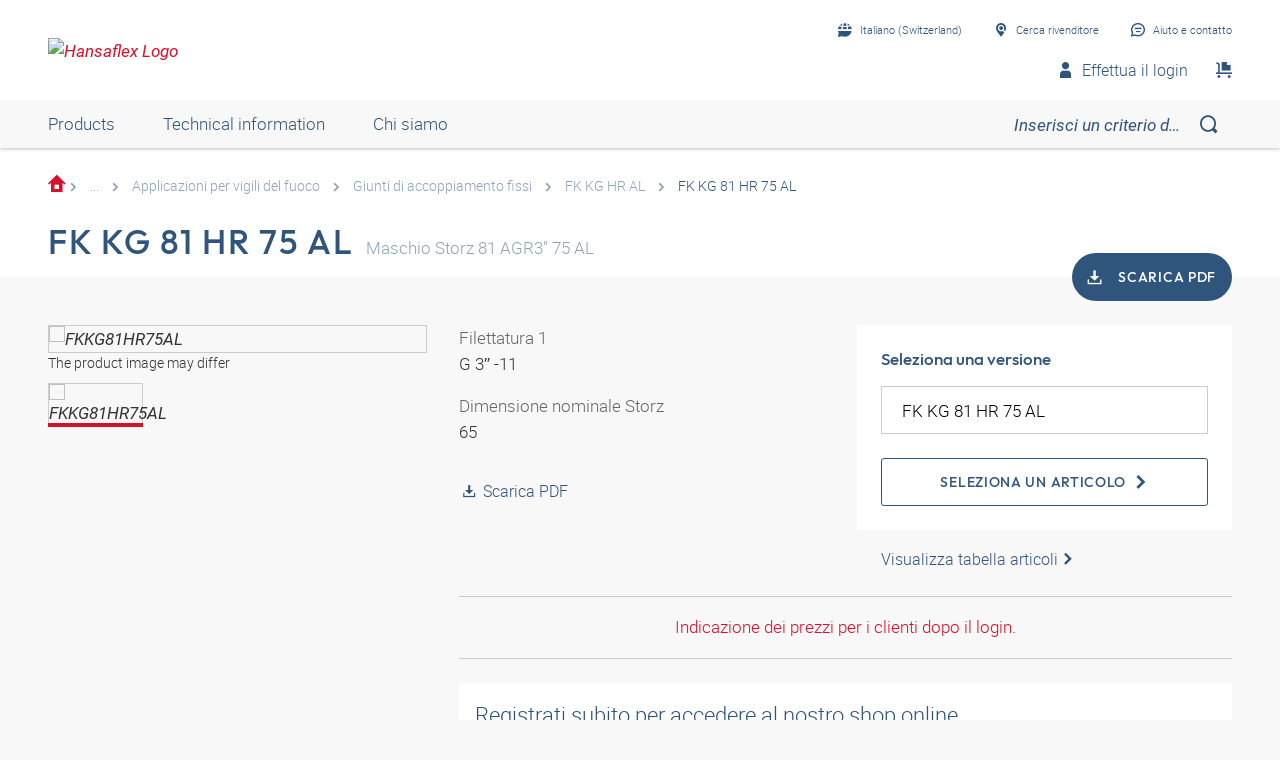

--- FILE ---
content_type: text/html;charset=UTF-8
request_url: https://shop.hansa-flex.ch/it_CH/tecnica-per-impianti-idraulici/applicazioni-per-vigili-del-fuoco/giunti-di-accoppiamento-fissi/fk-kg-81-hr-75-al/p/FKKG81HR75AL
body_size: 26668
content:
<!DOCTYPE html>
<html lang="it_CH"
      
>
<head>
	<title>Giunto fisso per vigili del fuoco | FK KG 81 HR 75 AL</title>

	<meta http-equiv="Content-Type" content="text/html; charset=utf-8"/>
	<meta http-equiv="X-UA-Compatible" content="IE=edge">
	<meta charset="utf-8">
	<meta name="viewport" content="width=device-width, initial-scale=1, user-scalable=no">

	<meta name="keywords">
<meta name="description" content="FK KG 81 HR 75 AL &#10003; Giunto fisso per vigili del fuoco &#10003; fast shipping &#10003; large selection &rarr; Order now in the HANSA-FLEX online shop!">
<meta name="robots" content="index,follow">
<meta property="og:title" content="Giunto fisso per vigili del fuoco | FK KG 81 HR 75 AL">
    <meta property="og:description" content="FK KG 81 HR 75 AL &#10003; Giunto fisso per vigili del fuoco &#10003; fast shipping &#10003; large selection &rarr; Order now in the HANSA-FLEX online shop!">
    <meta property="og:url" content="https://shop.hansa-flex.ch/it_CH/tecnica-per-impianti-idraulici/applicazioni-per-vigili-del-fuoco/giunti-di-accoppiamento-fissi/fk-kg-81-hr-75-al/p/FKKG81HR75AL">
    <meta property="og:image" content="https://hf-cdn-prod.azureedge.net/medias/PF-FK-KG-HR-AL-900x900-1762444340437.jpg?context=[base64]">
    <meta property="og:image:secure_url" content="https://hf-cdn-prod.azureedge.net/medias/PF-FK-KG-HR-AL-900x900-1762444340437.jpg?context=[base64]">
    <link rel="canonical" href="https://shop.hansa-flex.ch/it_CH/tecnica-per-impianti-idraulici/applicazioni-per-vigili-del-fuoco/giunti-di-accoppiamento-fissi/fk-kg-81-hr-75-al/p/FKKG81HR75AL"/>
    <link rel="alternate" hreflang="x-default" href="https://shop.hansa-flex.ch/de_CH/wasser--und-reinigungstechnik/feuerwehr-anwendungen/festkupplungen/fk-kg-81-hr-75-al/p/FKKG81HR75AL"/>
    <link rel="alternate" hreflang="de-DE" href="https://shop.hansa-flex.de/de_DE/wasser--und-reinigungstechnik/feuerwehr-anwendungen/festkupplungen/fk-kg-81-hr-75-al/p/FKKG81HR75AL"/>
    <link rel="alternate" hreflang="en-DE" href="https://shop.hansa-flex.de/en_GB/water-and-cleaning-technology/fire-service-applications/fixed-couplings/fk-kg-81-hr-75-al/p/FKKG81HR75AL"/>
    <link rel="alternate" hreflang="pl-PL" href="https://shop.hansa-flex.pl/pl_PL/hydraulika-wodna/do-zastosowa%C5%84-stra%C5%BCackich/z%C5%82%C4%85cza-sta%C5%82e/fk-kg-81-hr-75-al/p/FKKG81HR75AL"/>
    <link rel="alternate" hreflang="en-PL" href="https://shop.hansa-flex.pl/en_GB/water-and-cleaning-technology/fire-service-applications/fixed-couplings/fk-kg-81-hr-75-al/p/FKKG81HR75AL"/>
    <link rel="alternate" hreflang="de-CH" href="https://shop.hansa-flex.ch/de_CH/wasser--und-reinigungstechnik/feuerwehr-anwendungen/festkupplungen/fk-kg-81-hr-75-al/p/FKKG81HR75AL"/>
    <link rel="alternate" hreflang="fr-CH" href="https://shop.hansa-flex.ch/fr_CH/technologies-de-l%E2%80%99eau/applications-mat%C3%A9riel-d%E2%80%99incendie/accouplements-fixes/fk-kg-81-hr-75-al/p/FKKG81HR75AL"/>
    <link rel="alternate" hreflang="it-CH" href="https://shop.hansa-flex.ch/it_CH/tecnica-per-impianti-idraulici/applicazioni-per-vigili-del-fuoco/giunti-di-accoppiamento-fissi/fk-kg-81-hr-75-al/p/FKKG81HR75AL"/>
    <link rel="alternate" hreflang="en-CH" href="https://shop.hansa-flex.ch/en_GB/water-and-cleaning-technology/fire-service-applications/fixed-couplings/fk-kg-81-hr-75-al/p/FKKG81HR75AL"/>
    <link rel="alternate" hreflang="en-AU" href="https://shop.hansa-flex.com.au/en_GB/water-and-cleaning-technology/fire-service-applications/fixed-couplings/fk-kg-81-hr-75-al/p/FKKG81HR75AL"/>
    <link rel="alternate" hreflang="nl-BE" href="https://shop.hansa-flex.be/nl_NL/watertechniek/brandweertoepassingen/vaste-koppelingen/fk-kg-81-hr-75-al/p/FKKG81HR75AL"/>
    <link rel="alternate" hreflang="fr-BE" href="https://shop.hansa-flex.be/fr_FR/technologies-de-l%E2%80%99eau/applications-mat%C3%A9riel-d%E2%80%99incendie/accouplements-fixes/fk-kg-81-hr-75-al/p/FKKG81HR75AL"/>
    <link rel="alternate" hreflang="de-BE" href="https://shop.hansa-flex.be/de_DE/wasser--und-reinigungstechnik/feuerwehr-anwendungen/festkupplungen/fk-kg-81-hr-75-al/p/FKKG81HR75AL"/>
    <link rel="alternate" hreflang="en-BE" href="https://shop.hansa-flex.be/en_GB/water-and-cleaning-technology/fire-service-applications/fixed-couplings/fk-kg-81-hr-75-al/p/FKKG81HR75AL"/>
    <link rel="alternate" hreflang="sr-BA" href="https://shop.hansa-flex.ba/sr_RS/vodovodna-tehnika/primena-kod-vatrogasne-slu%C5%BEbe/fiksne-spojnice/fk-kg-81-hr-75-al/p/FKKG81HR75AL"/>
    <link rel="alternate" hreflang="hr-BA" href="https://shop.hansa-flex.ba/hr_BA/tehnika-vode/primjene-kod-vatrogasne-slu%C5%BEbe/fiksne-spojke/fk-kg-81-hr-75-al/p/FKKG81HR75AL"/>
    <link rel="alternate" hreflang="en-BA" href="https://shop.hansa-flex.ba/en_GB/water-and-cleaning-technology/fire-service-applications/fixed-couplings/fk-kg-81-hr-75-al/p/FKKG81HR75AL"/>
    <link rel="alternate" hreflang="pt-BR" href="https://shop.hansa-flex.com.br/pt_BR/hidrot%C3%A9cnica/aplica%C3%A7%C3%B5es-para-combate-a-inc%C3%AAndio/acoplamentos-fixos/fk-kg-81-hr-75-al/p/FKKG81HR75AL"/>
    <link rel="alternate" hreflang="en-BR" href="https://shop.hansa-flex.com.br/en_GB/water-and-cleaning-technology/fire-service-applications/fixed-couplings/fk-kg-81-hr-75-al/p/FKKG81HR75AL"/>
    <link rel="alternate" hreflang="bg-BG" href="https://shop.hansa-flex.bg/bg_BG/%D0%B2%D0%BE%D0%B4%D0%BD%D0%BE-%D0%BE%D0%B1%D0%BE%D1%80%D1%83%D0%B4%D0%B2%D0%B0%D0%BD%D0%B5/%D0%BF%D1%80%D0%B8%D0%BB%D0%BE%D0%B6%D0%B5%D0%BD%D0%B8%D1%8F-%D0%BF%D1%80%D0%B8-%D0%BF%D0%BE%D0%B6%D0%B0%D1%80%D0%BE%D0%B3%D0%B0%D1%81%D0%B5%D0%BD%D0%B5/%D1%82%D0%B2%D1%8A%D1%80%D0%B4%D0%B8-%D0%BA%D1%83%D0%BF%D0%BB%D1%83%D0%BD%D0%B3%D0%B8/fk-kg-81-hr-75-al/p/FKKG81HR75AL"/>
    <link rel="alternate" hreflang="en-BG" href="https://shop.hansa-flex.bg/en_GB/water-and-cleaning-technology/fire-service-applications/fixed-couplings/fk-kg-81-hr-75-al/p/FKKG81HR75AL"/>
    <link rel="alternate" hreflang="es-CL" href="https://shop.hansa-flex.cl/es_ES/t%C3%A9cnica-hidr%C3%A1ulica/aplicaciones-para-bomberos/acoplamientos-fijos/fk-kg-81-hr-75-al/p/FKKG81HR75AL"/>
    <link rel="alternate" hreflang="en-CL" href="https://shop.hansa-flex.cl/en_GB/water-and-cleaning-technology/fire-service-applications/fixed-couplings/fk-kg-81-hr-75-al/p/FKKG81HR75AL"/>
    <link rel="alternate" hreflang="zh-CN" href="https://shop.hansa-flex.cn/zh_CN/%E6%B0%B4%E6%8A%80%E6%9C%AF/%E6%B6%88%E9%98%B2%E5%BA%94%E7%94%A8/%E5%9B%BA%E5%AE%9A%E6%8E%A5%E5%90%88%E5%99%A8/fk-kg-81-hr-75-al/p/FKKG81HR75AL"/>
    <link rel="alternate" hreflang="en-CN" href="https://shop.hansa-flex.cn/en_GB/water-and-cleaning-technology/fire-service-applications/fixed-couplings/fk-kg-81-hr-75-al/p/FKKG81HR75AL"/>
    <link rel="alternate" hreflang="et-EE" href="https://shop.hansa-flex.ee/et_EE/veeseadmed/tulet%C3%B5rjes-kasutamiseks/fiksaatorid/fk-kg-81-hr-75-al/p/FKKG81HR75AL"/>
    <link rel="alternate" hreflang="ru-EE" href="https://shop.hansa-flex.ee/ru_RU/%D0%B2%D0%BE%D0%B4%D0%BD%D0%BE%D0%B5-%D0%BE%D0%B1%D0%BE%D1%80%D1%83%D0%B4%D0%BE%D0%B2%D0%B0%D0%BD%D0%B8%D0%B5/%D0%B8%D1%81%D0%BF%D0%BE%D0%BB%D1%8C%D0%B7%D0%BE%D0%B2%D0%B0%D0%BD%D0%B8%D0%B5-%D0%B2-%D0%BF%D1%80%D0%BE%D1%82%D0%B8%D0%B2%D0%BE%D0%BF%D0%BE%D0%B6%D0%B0%D1%80%D0%BD%D0%BE%D0%B9-%D1%82%D0%B5%D1%85%D0%BD%D0%B8%D0%BA%D0%B5/%D0%B6%D0%B5%D1%81%D1%82%D0%BA%D0%B8%D0%B5-%D0%BC%D1%83%D1%84%D1%82%D1%8B/fk-kg-81-hr-75-al/p/FKKG81HR75AL"/>
    <link rel="alternate" hreflang="en-EE" href="https://shop.hansa-flex.ee/en_GB/water-and-cleaning-technology/fire-service-applications/fixed-couplings/fk-kg-81-hr-75-al/p/FKKG81HR75AL"/>
    <link rel="alternate" hreflang="fr-FR" href="https://shop.hansa-flex.fr/fr_FR/technologies-de-l%E2%80%99eau/applications-mat%C3%A9riel-d%E2%80%99incendie/accouplements-fixes/fk-kg-81-hr-75-al/p/FKKG81HR75AL"/>
    <link rel="alternate" hreflang="en-FR" href="https://shop.hansa-flex.fr/en_GB/water-and-cleaning-technology/fire-service-applications/fixed-couplings/fk-kg-81-hr-75-al/p/FKKG81HR75AL"/>
    <link rel="alternate" hreflang="ru-GE" href="https://shop.hansa-flex.ge/ru_RU/%D0%B2%D0%BE%D0%B4%D0%BD%D0%BE%D0%B5-%D0%BE%D0%B1%D0%BE%D1%80%D1%83%D0%B4%D0%BE%D0%B2%D0%B0%D0%BD%D0%B8%D0%B5/%D0%B8%D1%81%D0%BF%D0%BE%D0%BB%D1%8C%D0%B7%D0%BE%D0%B2%D0%B0%D0%BD%D0%B8%D0%B5-%D0%B2-%D0%BF%D1%80%D0%BE%D1%82%D0%B8%D0%B2%D0%BE%D0%BF%D0%BE%D0%B6%D0%B0%D1%80%D0%BD%D0%BE%D0%B9-%D1%82%D0%B5%D1%85%D0%BD%D0%B8%D0%BA%D0%B5/%D0%B6%D0%B5%D1%81%D1%82%D0%BA%D0%B8%D0%B5-%D0%BC%D1%83%D1%84%D1%82%D1%8B/fk-kg-81-hr-75-al/p/FKKG81HR75AL"/>
    <link rel="alternate" hreflang="en-GE" href="https://shop.hansa-flex.ge/en_GB/water-and-cleaning-technology/fire-service-applications/fixed-couplings/fk-kg-81-hr-75-al/p/FKKG81HR75AL"/>
    <link rel="alternate" hreflang="ka-GE" href="https://shop.hansa-flex.ge/ka_GE/water-and-cleaning-technology/fire-service-applications/fixed-couplings/fk-kg-81-hr-75-al/p/FKKG81HR75AL"/>
    <link rel="alternate" hreflang="en-GB" href="https://shop.hansa-flex.co.uk/en_GB/water-and-cleaning-technology/fire-service-applications/fixed-couplings/fk-kg-81-hr-75-al/p/FKKG81HR75AL"/>
    <link rel="alternate" hreflang="en-IN" href="https://shop.hansa-flex.in/en_GB/water-and-cleaning-technology/fire-service-applications/fixed-couplings/fk-kg-81-hr-75-al/p/FKKG81HR75AL"/>
    <link rel="alternate" hreflang="en-ID" href="https://shop.hansa-flex.co.id/en_GB/water-and-cleaning-technology/fire-service-applications/fixed-couplings/fk-kg-81-hr-75-al/p/FKKG81HR75AL"/>
    <link rel="alternate" hreflang="en-IE" href="https://shop.hansa-flex.ie/en_GB/water-and-cleaning-technology/fire-service-applications/fixed-couplings/fk-kg-81-hr-75-al/p/FKKG81HR75AL"/>
    <link rel="alternate" hreflang="it-IT" href="https://shop.hansa-flex.it/it_IT/tecnica-per-impianti-idraulici/applicazioni-per-vigili-del-fuoco/giunti-di-accoppiamento-fissi/fk-kg-81-hr-75-al/p/FKKG81HR75AL"/>
    <link rel="alternate" hreflang="en-IT" href="https://shop.hansa-flex.it/en_GB/water-and-cleaning-technology/fire-service-applications/fixed-couplings/fk-kg-81-hr-75-al/p/FKKG81HR75AL"/>
    <link rel="alternate" hreflang="de-IT" href="https://shop.hansa-flex.it/de_DE/wasser--und-reinigungstechnik/feuerwehr-anwendungen/festkupplungen/fk-kg-81-hr-75-al/p/FKKG81HR75AL"/>
    <link rel="alternate" hreflang="en-CA" href="https://shop.hansa-flex.ca/en_GB/water-and-cleaning-technology/fire-service-applications/fixed-couplings/fk-kg-81-hr-75-al/p/FKKG81HR75AL"/>
    <link rel="alternate" hreflang="fr-CA" href="https://shop.hansa-flex.ca/fr_FR/technologies-de-l%E2%80%99eau/applications-mat%C3%A9riel-d%E2%80%99incendie/accouplements-fixes/fk-kg-81-hr-75-al/p/FKKG81HR75AL"/>
    <link rel="alternate" hreflang="ru-KZ" href="https://shop.hansa-flex.kz/ru_KZ/%D0%B2%D0%BE%D0%B4%D0%BD%D0%BE%D0%B5-%D0%BE%D0%B1%D0%BE%D1%80%D1%83%D0%B4%D0%BE%D0%B2%D0%B0%D0%BD%D0%B8%D0%B5/%D0%B8%D1%81%D0%BF%D0%BE%D0%BB%D1%8C%D0%B7%D0%BE%D0%B2%D0%B0%D0%BD%D0%B8%D0%B5-%D0%B2-%D0%BF%D1%80%D0%BE%D1%82%D0%B8%D0%B2%D0%BE%D0%BF%D0%BE%D0%B6%D0%B0%D1%80%D0%BD%D0%BE%D0%B9-%D1%82%D0%B5%D1%85%D0%BD%D0%B8%D0%BA%D0%B5/%D0%B6%D0%B5%D1%81%D1%82%D0%BA%D0%B8%D0%B5-%D0%BC%D1%83%D1%84%D1%82%D1%8B/fk-kg-81-hr-75-al/p/FKKG81HR75AL"/>
    <link rel="alternate" hreflang="en-KZ" href="https://shop.hansa-flex.kz/en_GB/water-and-cleaning-technology/fire-service-applications/fixed-couplings/fk-kg-81-hr-75-al/p/FKKG81HR75AL"/>
    <link rel="alternate" hreflang="hr-HR" href="https://shop.hansa-flex.hr/hr_HR/tehnika-vode/primjene-kod-vatrogasne-slu%C5%BEbe/fiksne-spojke/fk-kg-81-hr-75-al/p/FKKG81HR75AL"/>
    <link rel="alternate" hreflang="en-HR" href="https://shop.hansa-flex.hr/en_GB/water-and-cleaning-technology/fire-service-applications/fixed-couplings/fk-kg-81-hr-75-al/p/FKKG81HR75AL"/>
    <link rel="alternate" hreflang="lv-LV" href="https://shop.hansa-flex.lv/lv_LV/%C5%ABdens-tehnika/izmanto%C5%A1ana-ugunsdz%C4%93%C5%A1an%C4%81/fiks%C4%93tie-savienojumi/fk-kg-81-hr-75-al/p/FKKG81HR75AL"/>
    <link rel="alternate" hreflang="ru-LV" href="https://shop.hansa-flex.lv/ru_RU/%D0%B2%D0%BE%D0%B4%D0%BD%D0%BE%D0%B5-%D0%BE%D0%B1%D0%BE%D1%80%D1%83%D0%B4%D0%BE%D0%B2%D0%B0%D0%BD%D0%B8%D0%B5/%D0%B8%D1%81%D0%BF%D0%BE%D0%BB%D1%8C%D0%B7%D0%BE%D0%B2%D0%B0%D0%BD%D0%B8%D0%B5-%D0%B2-%D0%BF%D1%80%D0%BE%D1%82%D0%B8%D0%B2%D0%BE%D0%BF%D0%BE%D0%B6%D0%B0%D1%80%D0%BD%D0%BE%D0%B9-%D1%82%D0%B5%D1%85%D0%BD%D0%B8%D0%BA%D0%B5/%D0%B6%D0%B5%D1%81%D1%82%D0%BA%D0%B8%D0%B5-%D0%BC%D1%83%D1%84%D1%82%D1%8B/fk-kg-81-hr-75-al/p/FKKG81HR75AL"/>
    <link rel="alternate" hreflang="en-LV" href="https://shop.hansa-flex.lv/en_GB/water-and-cleaning-technology/fire-service-applications/fixed-couplings/fk-kg-81-hr-75-al/p/FKKG81HR75AL"/>
    <link rel="alternate" hreflang="lt-LT" href="https://shop.hansa-flex.lt/lt_LT/vandens-technika/panaudojimas-prie%C5%A1gaisrin%C4%97je-technikoje/kietosios-movos/fk-kg-81-hr-75-al/p/FKKG81HR75AL"/>
    <link rel="alternate" hreflang="ru-LT" href="https://shop.hansa-flex.lt/ru_RU/%D0%B2%D0%BE%D0%B4%D0%BD%D0%BE%D0%B5-%D0%BE%D0%B1%D0%BE%D1%80%D1%83%D0%B4%D0%BE%D0%B2%D0%B0%D0%BD%D0%B8%D0%B5/%D0%B8%D1%81%D0%BF%D0%BE%D0%BB%D1%8C%D0%B7%D0%BE%D0%B2%D0%B0%D0%BD%D0%B8%D0%B5-%D0%B2-%D0%BF%D1%80%D0%BE%D1%82%D0%B8%D0%B2%D0%BE%D0%BF%D0%BE%D0%B6%D0%B0%D1%80%D0%BD%D0%BE%D0%B9-%D1%82%D0%B5%D1%85%D0%BD%D0%B8%D0%BA%D0%B5/%D0%B6%D0%B5%D1%81%D1%82%D0%BA%D0%B8%D0%B5-%D0%BC%D1%83%D1%84%D1%82%D1%8B/fk-kg-81-hr-75-al/p/FKKG81HR75AL"/>
    <link rel="alternate" hreflang="en-LT" href="https://shop.hansa-flex.lt/en_GB/water-and-cleaning-technology/fire-service-applications/fixed-couplings/fk-kg-81-hr-75-al/p/FKKG81HR75AL"/>
    <link rel="alternate" hreflang="fr-LU" href="https://shop.hansa-flex.lu/fr_FR/technologies-de-l%E2%80%99eau/applications-mat%C3%A9riel-d%E2%80%99incendie/accouplements-fixes/fk-kg-81-hr-75-al/p/FKKG81HR75AL"/>
    <link rel="alternate" hreflang="de-LU" href="https://shop.hansa-flex.lu/de_LU/wasser--und-reinigungstechnik/feuerwehr-anwendungen/festkupplungen/fk-kg-81-hr-75-al/p/FKKG81HR75AL"/>
    <link rel="alternate" hreflang="nl-LU" href="https://shop.hansa-flex.lu/nl_NL/watertechniek/brandweertoepassingen/vaste-koppelingen/fk-kg-81-hr-75-al/p/FKKG81HR75AL"/>
    <link rel="alternate" hreflang="en-LU" href="https://shop.hansa-flex.lu/en_GB/water-and-cleaning-technology/fire-service-applications/fixed-couplings/fk-kg-81-hr-75-al/p/FKKG81HR75AL"/>
    <link rel="alternate" hreflang="nl-NL" href="https://shop.hansa-flex.nl/nl_NL/watertechniek/brandweertoepassingen/vaste-koppelingen/fk-kg-81-hr-75-al/p/FKKG81HR75AL"/>
    <link rel="alternate" hreflang="en-NL" href="https://shop.hansa-flex.nl/en_GB/water-and-cleaning-technology/fire-service-applications/fixed-couplings/fk-kg-81-hr-75-al/p/FKKG81HR75AL"/>
    <link rel="alternate" hreflang="de-NL" href="https://shop.hansa-flex.nl/de_DE/wasser--und-reinigungstechnik/feuerwehr-anwendungen/festkupplungen/fk-kg-81-hr-75-al/p/FKKG81HR75AL"/>
    <link rel="alternate" hreflang="de-AT" href="https://shop.hansa-flex.at/de_AT/wasser--und-reinigungstechnik/feuerwehr-anwendungen/festkupplungen/fk-kg-81-hr-75-al/p/FKKG81HR75AL"/>
    <link rel="alternate" hreflang="en-AT" href="https://shop.hansa-flex.at/en_GB/water-and-cleaning-technology/fire-service-applications/fixed-couplings/fk-kg-81-hr-75-al/p/FKKG81HR75AL"/>
    <link rel="alternate" hreflang="pt-PT" href="https://shop.hansa-flex.pt/pt_PT/hidrot%C3%A9cnica/aplica%C3%A7%C3%B5es-para-combate-a-inc%C3%AAndio/acoplamentos-fixos/fk-kg-81-hr-75-al/p/FKKG81HR75AL"/>
    <link rel="alternate" hreflang="en-PT" href="https://shop.hansa-flex.pt/en_GB/water-and-cleaning-technology/fire-service-applications/fixed-couplings/fk-kg-81-hr-75-al/p/FKKG81HR75AL"/>
    <link rel="alternate" hreflang="ro-RO" href="https://shop.hansa-flex.ro/ro_RO/tehnic%C4%83-pentru-ap%C4%83/aplica%C5%A3ii-pentru-pompieri/cuplaje-fixe/fk-kg-81-hr-75-al/p/FKKG81HR75AL"/>
    <link rel="alternate" hreflang="en-RO" href="https://shop.hansa-flex.ro/en_GB/water-and-cleaning-technology/fire-service-applications/fixed-couplings/fk-kg-81-hr-75-al/p/FKKG81HR75AL"/>
    <link rel="alternate" hreflang="ru-RU" href="https://shop.hansa-flex.ru/ru_RU/%D0%B2%D0%BE%D0%B4%D0%BD%D0%BE%D0%B5-%D0%BE%D0%B1%D0%BE%D1%80%D1%83%D0%B4%D0%BE%D0%B2%D0%B0%D0%BD%D0%B8%D0%B5/%D0%B8%D1%81%D0%BF%D0%BE%D0%BB%D1%8C%D0%B7%D0%BE%D0%B2%D0%B0%D0%BD%D0%B8%D0%B5-%D0%B2-%D0%BF%D1%80%D0%BE%D1%82%D0%B8%D0%B2%D0%BE%D0%BF%D0%BE%D0%B6%D0%B0%D1%80%D0%BD%D0%BE%D0%B9-%D1%82%D0%B5%D1%85%D0%BD%D0%B8%D0%BA%D0%B5/%D0%B6%D0%B5%D1%81%D1%82%D0%BA%D0%B8%D0%B5-%D0%BC%D1%83%D1%84%D1%82%D1%8B/fk-kg-81-hr-75-al/p/FKKG81HR75AL"/>
    <link rel="alternate" hreflang="en-RU" href="https://shop.hansa-flex.ru/en_GB/water-and-cleaning-technology/fire-service-applications/fixed-couplings/fk-kg-81-hr-75-al/p/FKKG81HR75AL"/>
    <link rel="alternate" hreflang="en-SG" href="https://shop.hansa-flex.com.sg/en_GB/water-and-cleaning-technology/fire-service-applications/fixed-couplings/fk-kg-81-hr-75-al/p/FKKG81HR75AL"/>
    <link rel="alternate" hreflang="sk-SK" href="https://shop.hansa-flex.sk/sk_SK/vodovodn%C3%A1-technika/pou%C5%BEitie-v-po%C5%BEiarnej-technike/pevn%C3%A9-spojky/fk-kg-81-hr-75-al/p/FKKG81HR75AL"/>
    <link rel="alternate" hreflang="en-SK" href="https://shop.hansa-flex.sk/en_GB/water-and-cleaning-technology/fire-service-applications/fixed-couplings/fk-kg-81-hr-75-al/p/FKKG81HR75AL"/>
    <link rel="alternate" hreflang="sl-SI" href="https://shop.hansa-flex.si/sl_SI/vodna-tehnika/uporabe-v-gasilstvu/fiksne-spojke/fk-kg-81-hr-75-al/p/FKKG81HR75AL"/>
    <link rel="alternate" hreflang="en-SI" href="https://shop.hansa-flex.si/en_GB/water-and-cleaning-technology/fire-service-applications/fixed-couplings/fk-kg-81-hr-75-al/p/FKKG81HR75AL"/>
    <link rel="alternate" hreflang="es-ES" href="https://shop.hansa-flex.es/es_ES/t%C3%A9cnica-hidr%C3%A1ulica/aplicaciones-para-bomberos/acoplamientos-fijos/fk-kg-81-hr-75-al/p/FKKG81HR75AL"/>
    <link rel="alternate" hreflang="en-ES" href="https://shop.hansa-flex.es/en_GB/water-and-cleaning-technology/fire-service-applications/fixed-couplings/fk-kg-81-hr-75-al/p/FKKG81HR75AL"/>
    <link rel="alternate" hreflang="en-ZA" href="https://shop.hansa-flex.co.za/en_GB/water-and-cleaning-technology/fire-service-applications/fixed-couplings/fk-kg-81-hr-75-al/p/FKKG81HR75AL"/>
    <link rel="alternate" hreflang="th-TH" href="https://shop.hansa-flex.co.th/th_TH/water-and-cleaning-technology/fire-service-applications/fixed-couplings/fk-kg-81-hr-75-al/p/FKKG81HR75AL"/>
    <link rel="alternate" hreflang="en-TH" href="https://shop.hansa-flex.co.th/en_GB/water-and-cleaning-technology/fire-service-applications/fixed-couplings/fk-kg-81-hr-75-al/p/FKKG81HR75AL"/>
    <link rel="alternate" hreflang="cs-CZ" href="https://shop.hansaflex.cz/cs_CZ/vodn%C3%AD-technika/po%C5%BE%C3%A1rn%C3%AD-aplikace/pevn%C3%A9-spojky/fk-kg-81-hr-75-al/p/FKKG81HR75AL"/>
    <link rel="alternate" hreflang="en-CZ" href="https://shop.hansaflex.cz/en_GB/water-and-cleaning-technology/fire-service-applications/fixed-couplings/fk-kg-81-hr-75-al/p/FKKG81HR75AL"/>
    <link rel="alternate" hreflang="tr-TR" href="https://shop.hansa-flex.com.tr/tr_TR/su-tekni%C4%9Fi/itfaiye-ba%C4%9Flant%C4%B1lar%C4%B1/sabit-kaplin/fk-kg-81-hr-75-al/p/FKKG81HR75AL"/>
    <link rel="alternate" hreflang="en-TR" href="https://shop.hansa-flex.com.tr/en_GB/water-and-cleaning-technology/fire-service-applications/fixed-couplings/fk-kg-81-hr-75-al/p/FKKG81HR75AL"/>
    <link rel="alternate" hreflang="uk-UA" href="https://shop.hansa-flex.ua/uk_UA/%D0%B2%D0%BE%D0%B4%D0%BD%D0%BE%D0%B5-%D0%BE%D0%B1%D0%BE%D1%80%D1%83%D0%B4%D0%BE%D0%B2%D0%B0%D0%BD%D0%B8%D0%B5/%D0%B8%D1%81%D0%BF%D0%BE%D0%BB%D1%8C%D0%B7%D0%BE%D0%B2%D0%B0%D0%BD%D0%B8%D0%B5-%D0%B2-%D0%BF%D1%80%D0%BE%D1%82%D0%B8%D0%B2%D0%BE%D0%BF%D0%BE%D0%B6%D0%B0%D1%80%D0%BD%D0%BE%D0%B9-%D1%82%D0%B5%D1%85%D0%BD%D0%B8%D0%BA%D0%B5/%D0%B6%D0%B5%D1%81%D1%82%D0%BA%D0%B8%D0%B5-%D0%BC%D1%83%D1%84%D1%82%D1%8B/fk-kg-81-hr-75-al/p/FKKG81HR75AL"/>
    <link rel="alternate" hreflang="en-UA" href="https://shop.hansa-flex.ua/en_GB/water-and-cleaning-technology/fire-service-applications/fixed-couplings/fk-kg-81-hr-75-al/p/FKKG81HR75AL"/>
    <link rel="alternate" hreflang="hu-HU" href="https://shop.hansa-flex.hu/hu_HU/v%C3%ADztechnika/t%C5%B1zolt%C3%B3s%C3%A1gi-alkalmaz%C3%A1sok/fix-gyorscsatlakoz%C3%B3k/fk-kg-81-hr-75-al/p/FKKG81HR75AL"/>
    <link rel="alternate" hreflang="en-HU" href="https://shop.hansa-flex.hu/en_GB/water-and-cleaning-technology/fire-service-applications/fixed-couplings/fk-kg-81-hr-75-al/p/FKKG81HR75AL"/>
    <link rel="alternate" hreflang="en-US" href="https://shop.hansa-flex.us/en_US/water-and-cleaning-technology/fire-service-applications/fixed-couplings/fk-kg-81-hr-75-al/p/FKKG81HR75AL"/>
    <link rel="alternate" hreflang="es-US" href="https://shop.hansa-flex.us/es_ES/t%C3%A9cnica-hidr%C3%A1ulica/aplicaciones-para-bomberos/acoplamientos-fijos/fk-kg-81-hr-75-al/p/FKKG81HR75AL"/>
    <link rel="alternate" hreflang="en-AE" href="https://shop.hansa-flex.ae/en_GB/water-and-cleaning-technology/fire-service-applications/fixed-couplings/fk-kg-81-hr-75-al/p/FKKG81HR75AL"/>
    <link rel="alternate" hreflang="sr-RS" href="https://shop.hansa-flex.rs/sr_RS/vodovodna-tehnika/primena-kod-vatrogasne-slu%C5%BEbe/fiksne-spojnice/fk-kg-81-hr-75-al/p/FKKG81HR75AL"/>
    <link rel="alternate" hreflang="en-RS" href="https://shop.hansa-flex.rs/en_GB/water-and-cleaning-technology/fire-service-applications/fixed-couplings/fk-kg-81-hr-75-al/p/FKKG81HR75AL"/>
    <link async rel="shortcut icon" type="image/x-icon" media="all" href="/_ui/responsive/theme-hf/images/icons/hf/favicon.ico" />

<link async rel="shortcut icon" sizes="16x16" href="/_ui/responsive/theme-hf/images/icons/hf/favicon-16x16.png" />
<link async rel="shortcut icon" sizes="32x32" href="/_ui/responsive/theme-hf/images/icons/hf/favicon-32x32.png" />

<link async rel="shortcut icon" sizes="36x36" href="/_ui/responsive/theme-hf/images/icons/hf/apple-icon-57x57.png" />
<link async rel="shortcut icon" sizes="48x48" href="/_ui/responsive/theme-hf/images/icons/hf/apple-icon-60x60.png" />
<link async rel="shortcut icon" sizes="72x72" href="/_ui/responsive/theme-hf/images/icons/hf/android-icon-72x72.png" />
<link async rel="shortcut icon" sizes="96x96" href="/_ui/responsive/theme-hf/images/icons/hf/android-icon-96x96.png" />
<link async rel="shortcut icon" sizes="144x144" href="/_ui/responsive/theme-hf/images/icons/hf/android-icon-144x144.png" />
<link async rel="shortcut icon" sizes="192x192" href="/_ui/responsive/theme-hf/images/icons/hf/android-icon-192x192.png" />

<link async rel="apple-touch-icon-precomposed" href="/_ui/responsive/theme-hf/images/icons/hf/apple-icon-precomposed.png">
<link async rel="apple-touch-icon" href="/_ui/responsive/theme-hf/images/icons/hf/apple-icon.png">
<link async rel="apple-touch-icon" sizes="57x57" href="/_ui/responsive/theme-hf/images/icons/hf/apple-icon-57x57.png">
<link async rel="apple-touch-icon" sizes="60x60" href="/_ui/responsive/theme-hf/images/icons/hf/apple-icon-60x60.png">
<link async rel="apple-touch-icon" sizes="72x72" href="/_ui/responsive/theme-hf/images/icons/hf/apple-icon-72x72.png">
<link async rel="apple-touch-icon" sizes="76x76" href="/_ui/responsive/theme-hf/images/icons/hf/apple-icon-76x76.png">
<link async rel="apple-touch-icon" sizes="114x114" href="/_ui/responsive/theme-hf/images/icons/hf/apple-icon-114x114.png">
<link async rel="apple-touch-icon" sizes="120x120" href="/_ui/responsive/theme-hf/images/icons/hf/apple-icon-120x120.png">
<link async rel="apple-touch-icon" sizes="144x144" href="/_ui/responsive/theme-hf/images/icons/hf/apple-icon-144x144.png">
<link async rel="apple-touch-icon" sizes="152x152" href="/_ui/responsive/theme-hf/images/icons/hf/apple-icon-152x152.png">
<link async rel="apple-touch-icon" sizes="180x180" href="/_ui/responsive/theme-hf/images/icons/hf/apple-icon-180x180.png">

<meta name="msapplication-square70x70logo" content="/_ui/responsive/theme-hf/images/icons/hf/ms-icon-70x70.png">
<meta name="msapplication-square144x144logo" content="/_ui/responsive/theme-hf/images/icons/hf/ms-icon-144x144.png">
<meta name="msapplication-square150x150logo" content="/_ui/responsive/theme-hf/images/icons/hf/ms-icon-150x150.png">
<meta name="msapplication-square310x310logo" content="/_ui/responsive/theme-hf/images/icons/hf/ms-icon-310x310.png">
<link rel="stylesheet" type="text/css" media="all" href="/_ui/responsive/theme-hf/css/style.min.css"/>
            <!-- Google Tag Manager -->
<script type="text/plain" class="cmplazyload" data-cmp-vendor="s905,s26,s1104">
    function initGtm(){
        
            (function(w,d,s,l,i){w[l]=w[l]||[];w[l].push({'gtm.start':
                    new Date().getTime(),event:'gtm.js'});var f=d.getElementsByTagName(s)[0],
                j=d.createElement(s),dl=l!='dataLayer'?'&l='+l:'';j.async=true;j.src=
                'https://www.googletagmanager.com/gtm.js?id='+i+dl;f.parentNode.insertBefore(j,f);
            })(window,document,'script','dataLayer','GTM-P3PB26K');

            
    }

    initGtm();
</script>
<!-- End Google Tag Manager -->





  











    
        
            <script type="text/javascript" data-cmp-ab="1" src="https://cdn.consentmanager.net/delivery/autoblocking/d6e4e3aed7f7.js" data-cmp-host="b.delivery.consentmanager.net" data-cmp-cdn="cdn.consentmanager.net" data-cmp-codesrc="1"></script>
        
        
        
    
</head>

<body class="page-productDetails pageType-ProductPage template-pages-product-productLayout1Page  smartedit-page-uid-productDetails smartedit-page-uuid-eyJpdGVtSWQiOiJwcm9kdWN0RGV0YWlscyIsImNhdGFsb2dJZCI6ImhhbnNhZmxleENvbnRlbnRDYXRhbG9nIiwiY2F0YWxvZ1ZlcnNpb24iOiJPbmxpbmUifQ== smartedit-catalog-version-uuid-hansaflexContentCatalog/Online  language-it_CH">
	<!-- Google Tag Manager (noscript) -->
<noscript><iframe src="https://www.googletagmanager.com/ns.html?id=GTM-P3PB26K"
                  height="0" width="0" style="display:none;visibility:hidden"></iframe></noscript>
<!-- End Google Tag Manager (noscript) -->
<main data-currency-iso-code="">
            <div class="c-page">
                <div class="c-header-placeholder  js-header-placeholder  ">
                    </div>

                <div class="c-header  js-header">
                    














<div class="c-header__top">
    <div class="o-wrapper  o-wrapper--responsive">
        <div class="c-header__wrapper">
            <div class="u-hide@s">
                <a class="c-menu-toggle js-menu-toggle" id="mobileBurgerMenu">
                    <i class="c-menu-toggle__icon"></i>
                </a>
            </div>
            
                <div id="logoImage" class="yCmsComponent c-header__logo">
<a href="/it_CH/"><img title="Hansaflex Logo"
			alt="Hansaflex Logo" src="https://hf-cdn-prod.azureedge.net/medias/logo-hansaflex.svg?context=bWFzdGVyfGltYWdlc3wyMTEwfGltYWdlL3N2Zyt4bWx8YVcxaFoyVnpMMmc0T0M5b01Ea3ZPRGM1TmpFeE9UZzFPVEl6TUM1emRtY3w3N2YzODViMjEzY2ZkYjdjNDg2Zjg5NjY1MTcyYzVjMDAxYmY0ZjcyMzEzNWJhODNiYjhiOTE4MmE2MjI5MWU2"></a>
	</div>
            

            <div class="c-header__content">
                <div class="c-header__item  c-header__item--meta-nav">
                    <div class="c-meta-navigation">
                        <ul class="c-meta-navigation__list">
                            <li class="c-meta-navigation__item">
                                
                                
                                    
                                    <a href="javascript:void(0);"
                                       class="c-meta-navigation__link  js-flyout  js-flyout-ajax  js-flyout-push"
                                       id="lang_button_id"
                                       data-toggle-icon="arrow"
                                       data-flyout-toggle="language-flyout"
                                       data-content-url="/it_CH/view/HeaderCountryLanguageNavComponentController/languageFlyout"
                                        >
                                        <i class="c-icon c-icon-language  c-meta-navigation__icon"></i>
                                        <span class="c-meta-navigation__label">Italiano (Switzerland)</span>
                                    </a>
                                
                            </li>
                            
                                
                            
                            
                            







    

        
            
            
                <li class="c-meta-navigation__item">
                    <a id="selStoreFrontLink" href="https://www.hansa-flex.de/en/branch-finder" target="_blank" class="c-meta-navigation__link">
    
                        <i class="c-icon  c-icon-pin-glass  c-meta-navigation__icon"></i>
                                        <span class="c-meta-navigation__label">Cerca rivenditore</span>
                    </a>

                </li>
            
        

    




                            <li class="c-meta-navigation__item">
                                <a id="help_button_id"
                                   class="c-meta-navigation__link  js-flyout  js-flyout-push"
                                   href="javascript:void(0);"
                                   data-flyout-toggle="contactFlyout">
                                    
                                        
                                        
                                            <i class="c-icon  c-icon-contact  c-meta-navigation__icon"></i>
                                            <span class="c-meta-navigation__label">Aiuto e contatto</span>
                                        
                                    
                                </a>
                            </li>
                        </ul>
                    </div>
                </div>

                
                    <div class="c-header__item">
                        <div class="c-header-middle">
                            
                                
                                
                                    <a href="javascript:void(0);"
                                       id="header-search-button"
                                       class="c-header-middle__item  c-header__search  is-hidden  js-search-toggle">
                                        <i id="header-search-button-icon" class="c-icon  c-icon-search"></i>
                                    </a>
                                
                            

                            
                                <a id="header-login-profile-button"
                                   class="c-header-middle__item  u-hide  u-display-inline-flex@s  js-flyout  js-flyout-push"
                                   href="javascript:void(0);"
                                   data-flyout-toggle="loginFlyout">
                                    <i id="header-profile-button-icon" class="c-icon c-icon-profile"></i>
                                    
                                    
                                    <span id="header-profile-button-text" data-cy="headerProfileButtonText" class="u-margin-left-small">Effettua il login</span>
                                </a>
                            
                            
                                
                                    <a href="/it_CH/cart" target="_self"
           class="c-header-middle__item  u-margin-right  u-margin-right-none@s">
            <i class="c-icon c-icon-shopping"></i>
            </a>
    
                                
                            
                        </div>
                    </div>
                
            </div>
        </div>
    </div>
</div>


    
    
        




<div class="c-header__bottom">
    
    <div class="o-wrapper o-wrapper--desktop">
        <div class="c-header__bottom-content">
            <div class="c-nav__wrapper js-mobile-nav-content  ">
                <div class="c-nav  js-underline  js-header-nav  ">
                    <ul class="c-nav__list">

                        
                            <li class="yCmsComponent c-nav__item  u-margin-right-huge@s  js-underline-item">
            <div id="mobile-HansaflexHeaderCategoryNavigation" title="Products"
     rel="noopener noreferrer" class="c-nav__link  u-hide@s  js-offcanvas-toggle"
     data-content-id="header-nav-flyout">
    <span class="c-nav__text">Products</span>
    <span class="c-nav__icon"></span>
</div>

<div id="HansaflexHeaderCategoryNavigation" title="Products"
     rel="noopener noreferrer"
     class="c-nav__link  u-hide u-display-inline-flex@s  js-flyout"
     data-flyout-toggle="header-nav-flyout" data-flyout-scroll="disable">
    Products</div>

<div class="c-nav-level__flyout  c-nav-level__offcanvas  js-flyout-content  js-offcanvas" id="header-nav-flyout">
    <div class="c-nav-level__wrapper  o-wrapper  o-wrapper--responsive  js-nav-level-wrapper">
        <div class="c-nav-level__prev  js-nav-level-prev">
            <span class="c-nav-level__prev-icon"></span>
        </div>
        <div class="u-margin-top  u-hide  u-show@s">
            <div class="c-close  c-close--right  js-flyout-close"></div>
        </div>
        <div class="c-nav-level__content">
            <div class="c-nav-level  js-nav-level" data-level="0" data-mob-level="0">
                <a href="javascript:void(0);"
                   class="c-nav-level__link  c-nav-level__link--pale  u-hide@s  js-nav-level-headline">
                    <span class="c-icon  c-icon-arrow-left  u-margin-right-small  u-hide@s"></span>
                    Prodotti</a>
                <div class="c-nav-level__list  js-nav-level-list">
                    





<span class="u-hide  js-context-path"  data-context-path="/it_CH"></span>

    <div class="c-nav-level__item">

        
        
        <a data-ajax-url="/it_CH/api/v1/category/subcategories" data-code="webcat_HF_SCH_HY" id="prodCat_webcat_HF_SCH_HY" class="c-nav-level__link  js-nav-level-link"
           data-subcategory-code="webcat_HF_SCH_HY" data-href="/it_CH/hydraulic-hoses/c/webcat_HF_SCH_HY" data-subcategory-text="Back">
            <span class="c-nav__text">Hydraulic hoses</span>
            <span class="c-nav__icon"></span>
        </a>
    </div>

    <div class="c-nav-level__item">

        
        
        <a data-ajax-url="/it_CH/api/v1/category/subcategories" data-code="webcat_HF_SCH_IND" id="prodCat_webcat_HF_SCH_IND" class="c-nav-level__link  js-nav-level-link"
           data-subcategory-code="webcat_HF_SCH_IND" data-href="/it_CH/industrial-hoses/c/webcat_HF_SCH_IND" data-subcategory-text="Back">
            <span class="c-nav__text">Industrial hoses</span>
            <span class="c-nav__icon"></span>
        </a>
    </div>

    <div class="c-nav-level__item">

        
        
        <a data-ajax-url="/it_CH/api/v1/category/subcategories" data-code="webcat_HF_SAR" id="prodCat_webcat_HF_SAR" class="c-nav-level__link  js-nav-level-link"
           data-subcategory-code="webcat_HF_SAR" data-href="/it_CH/raccordi-per-tubi-flessibili/c/webcat_HF_SAR" data-subcategory-text="Back">
            <span class="c-nav__text">Raccordi per tubi flessibili</span>
            <span class="c-nav__icon"></span>
        </a>
    </div>

    <div class="c-nav-level__item">

        
        
        <a data-ajax-url="/it_CH/api/v1/category/subcategories" data-code="webcat_HF_KUP" id="prodCat_webcat_HF_KUP" class="c-nav-level__link  js-nav-level-link"
           data-subcategory-code="webcat_HF_KUP" data-href="/it_CH/giunti-di-accoppiamento/c/webcat_HF_KUP" data-subcategory-text="Back">
            <span class="c-nav__text">Giunti di accoppiamento</span>
            <span class="c-nav__icon"></span>
        </a>
    </div>

    <div class="c-nav-level__item">

        
        
        <a data-ajax-url="/it_CH/api/v1/category/subcategories" data-code="webcat_HF_ROV" id="prodCat_webcat_HF_ROV" class="c-nav-level__link  js-nav-level-link"
           data-subcategory-code="webcat_HF_ROV" data-href="/it_CH/raccordi-filettati-per-tubi-da-iso-8434-1/c/webcat_HF_ROV" data-subcategory-text="Back">
            <span class="c-nav__text">Raccordi filettati per tubi da ISO 8434-1</span>
            <span class="c-nav__icon"></span>
        </a>
    </div>

    <div class="c-nav-level__item">

        
        
        <a data-ajax-url="/it_CH/api/v1/category/subcategories" data-code="webcat_HF_ROR" id="prodCat_webcat_HF_ROR" class="c-nav-level__link  js-nav-level-link"
           data-subcategory-code="webcat_HF_ROR" data-href="/it_CH/tubi/c/webcat_HF_ROR" data-subcategory-text="Back">
            <span class="c-nav__text">Tubi</span>
            <span class="c-nav__icon"></span>
        </a>
    </div>

    <div class="c-nav-level__item">

        
        
        <a data-ajax-url="/it_CH/api/v1/category/subcategories" data-code="webcat_HF_ADA" id="prodCat_webcat_HF_ADA" class="c-nav-level__link  js-nav-level-link"
           data-subcategory-code="webcat_HF_ADA" data-href="/it_CH/adattatore/c/webcat_HF_ADA" data-subcategory-text="Back">
            <span class="c-nav__text">Adattatore</span>
            <span class="c-nav__icon"></span>
        </a>
    </div>

    <div class="c-nav-level__item">

        
        
        <a data-ajax-url="/it_CH/api/v1/category/subcategories" data-code="webcat_HF_FLA" id="prodCat_webcat_HF_FLA" class="c-nav-level__link  js-nav-level-link"
           data-subcategory-code="webcat_HF_FLA" data-href="/it_CH/flangia/c/webcat_HF_FLA" data-subcategory-text="Back">
            <span class="c-nav__text">Flangia</span>
            <span class="c-nav__icon"></span>
        </a>
    </div>

    <div class="c-nav-level__item">

        
        
        <a data-ajax-url="/it_CH/api/v1/category/subcategories" data-code="webcat_HF_KGH" id="prodCat_webcat_HF_KGH" class="c-nav-level__link  js-nav-level-link"
           data-subcategory-code="webcat_HF_KGH" data-href="/it_CH/rubinetti-a-sfera/c/webcat_HF_KGH" data-subcategory-text="Back">
            <span class="c-nav__text">Rubinetti a sfera</span>
            <span class="c-nav__icon"></span>
        </a>
    </div>

    <div class="c-nav-level__item">

        
        
        <a data-ajax-url="/it_CH/api/v1/category/subcategories" data-code="webcat_HF_BEF" id="prodCat_webcat_HF_BEF" class="c-nav-level__link  js-nav-level-link"
           data-subcategory-code="webcat_HF_BEF" data-href="/it_CH/sistemi-di-fissaggio/c/webcat_HF_BEF" data-subcategory-text="Back">
            <span class="c-nav__text">Sistemi di fissaggio</span>
            <span class="c-nav__icon"></span>
        </a>
    </div>

    <div class="c-nav-level__item">

        
        
        <a data-ajax-url="/it_CH/api/v1/category/subcategories" data-code="webcat_HF_WTK" id="prodCat_webcat_HF_WTK" class="c-nav-level__link  js-nav-level-link"
           data-subcategory-code="webcat_HF_WTK" data-href="/it_CH/tecnica-per-impianti-idraulici/c/webcat_HF_WTK" data-subcategory-text="Back">
            <span class="c-nav__text">Tecnica per impianti idraulici</span>
            <span class="c-nav__icon"></span>
        </a>
    </div>

    <div class="c-nav-level__item">

        
        
        <a data-ajax-url="/it_CH/api/v1/category/subcategories" data-code="webcat_HF_DLT" id="prodCat_webcat_HF_DLT" class="c-nav-level__link  js-nav-level-link"
           data-subcategory-code="webcat_HF_DLT" data-href="/it_CH/aria-compressa/c/webcat_HF_DLT" data-subcategory-text="Back">
            <span class="c-nav__text">Aria compressa</span>
            <span class="c-nav__icon"></span>
        </a>
    </div>

    <div class="c-nav-level__item">

        
        
        <a data-ajax-url="/it_CH/api/v1/category/subcategories" data-code="webcat_HF_HKO" id="prodCat_webcat_HF_HKO" class="c-nav-level__link  js-nav-level-link"
           data-subcategory-code="webcat_HF_HKO" data-href="/it_CH/componenti-idraulici/c/webcat_HF_HKO" data-subcategory-text="Back">
            <span class="c-nav__text">Componenti idraulici</span>
            <span class="c-nav__icon"></span>
        </a>
    </div>

    <div class="c-nav-level__item">

        
        
        <a data-ajax-url="/it_CH/api/v1/category/subcategories" data-code="webcat_HF_FIL" id="prodCat_webcat_HF_FIL" class="c-nav-level__link  js-nav-level-link"
           data-subcategory-code="webcat_HF_FIL" data-href="/it_CH/filtrazione/c/webcat_HF_FIL" data-subcategory-text="Back">
            <span class="c-nav__text">Filtrazione</span>
            <span class="c-nav__icon"></span>
        </a>
    </div>

    <div class="c-nav-level__item">

        
        
        <a data-ajax-url="/it_CH/api/v1/category/subcategories" data-code="webcat_HF_MES" id="prodCat_webcat_HF_MES" class="c-nav-level__link  js-nav-level-link"
           data-subcategory-code="webcat_HF_MES" data-href="/it_CH/tecnica-di-misurazione/c/webcat_HF_MES" data-subcategory-text="Back">
            <span class="c-nav__text">Tecnica di misurazione</span>
            <span class="c-nav__icon"></span>
        </a>
    </div>

    <div class="c-nav-level__item">

        
        
        <a data-ajax-url="/it_CH/api/v1/category/subcategories" data-code="webcat_HF_DIT" id="prodCat_webcat_HF_DIT" class="c-nav-level__link  js-nav-level-link"
           data-subcategory-code="webcat_HF_DIT" data-href="/it_CH/guarnizioni-di-tenuta/c/webcat_HF_DIT" data-subcategory-text="Back">
            <span class="c-nav__text">Guarnizioni di tenuta</span>
            <span class="c-nav__icon"></span>
        </a>
    </div>

    <div class="c-nav-level__item">

        
        
        <a data-ajax-url="/it_CH/api/v1/category/subcategories" data-code="webcat_HF_ZUW" id="prodCat_webcat_HF_ZUW" class="c-nav-level__link  js-nav-level-link"
           data-subcategory-code="webcat_HF_ZUW" data-href="/it_CH/accessori-e-utensili/c/webcat_HF_ZUW" data-subcategory-text="Back">
            <span class="c-nav__text">Accessori e utensili</span>
            <span class="c-nav__icon"></span>
        </a>
    </div>


</div>
            </div>
        </div>
    </div>
</div></li>

        <li class="yCmsComponent c-nav__item  u-margin-right-huge@s  js-underline-item">
                    <a id="mainHeaderMenuLink0" href="https://www.hansa-flex.de/produkte/technische-informationen/" target="_blank" class="c-nav__link">
    Technical information</a>
<span class="c-nav__icon"></span>
                </li>
            <li class="yCmsComponent c-nav__item  u-margin-right-huge@s  js-underline-item">
                    <a id="mainHeaderMenuLink1" href="/it_CH/aboutus" target="_self" class="c-nav__link">
    Chi siamo</a>
<span class="c-nav__icon"></span>
                </li>
            
                        

                        
                            <li class="c-nav__item  u-hide@s">
                                <a class="c-nav__link  js-offcanvas-toggle"
                                   href="javascript:void(0);"
                                   data-content-id="loginFlyout" id="mobile-menu-loginFlyout">
                                    <i class="c-icon  c-icon-profile  u-margin-right-small"></i>
                                    
                                    
                                    <span>Effettua il login</span>
                                    <span class="c-nav__icon"></span>
                                </a>
                            </li>
                        
                        <li class="c-nav__item  u-hide@s">
                                
                                <a href="javascript:void(0);"
                                   class="c-nav__link  js-offcanvas-toggle  js-offcanvas-ajax"
                                   data-content-id="language-mobile" data-content-url="/it_CH/view/HeaderCountryLanguageNavComponentController/languageFlyout/mobile"
                                   id="mobile-menu-languageFlyout">
                                    <i class="c-icon  c-icon-language  u-margin-right-small"></i>
                                    <span>Lingua</span>
                                    <span class="c-nav__icon"></span>
                                </a>
                        </li>

                        







    

        
            
                <li class="c-nav__item  u-hide@s">
                    <a id="selStoreFrontLink" href="https://www.hansa-flex.de/en/branch-finder" target="_blank" class="c-nav__link">
    
                        <i class="c-icon  c-icon-pin-glass  u-margin-right-small"></i>
                        <span>Cerca rivenditore</span>
                        <span class="c-nav__icon"></span>
                    </a>

                </li>
            
            
        

    





                        <li class="c-nav__item u-hide@s">
                            <a href="javascript:void(0);" class="c-nav__link js-offcanvas-toggle"
                               data-content-id="contactFlyout" id="mobile-menu-contactFlyout">
                                <i class="c-icon c-icon-contact u-margin-right-small"></i>
                                <span>Aiuto e contatto</span>
                                <span class="c-nav__icon"></span>
                            </a>
                        </li>
                    </ul>
                    <div class="u-hide u-display-block@s c-nav__underbar js-underline-bar"></div>
                </div>
            </div>
            
                <form id="searchForm" name="search_form_SearchBox" action="/it_CH/search" method="get"><input type="hidden" name="usePerfectMatch" value="true" class="js-global-search-hidden-input">
    <div class="c-search-bar  js-search-bar">
                <div class="c-search-bar__content">
                    <button type="button" class="c-search-bar__close  js-search-close" aria-labelledby="search-bar-close">
                        <i class="c-icon  c-icon-arrow-left" aria-hidden="true"></i>
                        <span id="search-bar-close" hidden>
                            Back</span>
                    </button>
                    <div class="c-select  c-select--pipe  c-search-bar__select  u-color-secondary  js-input-wrapper">
                        <select class="c-select__native  c-select__native--frameless  c-select__native--pipe  js-global-search-select"
                                id="globalSearchSelect" name="categoryCode">
                            <option value="webcat_HF">All Categories</option>
                            <option value="webcat_HF_SCH_HY">Hydraulic hoses</option>
                            <option value="webcat_HF_SCH_IND">Industrial hoses</option>
                            <option value="webcat_HF_SAR">Raccordi per tubi flessibili</option>
                            <option value="webcat_HF_KUP">Giunti di accoppiamento</option>
                            <option value="webcat_HF_ROV">Raccordi filettati per tubi da ISO 8434-1</option>
                            <option value="webcat_HF_ROR">Tubi</option>
                            <option value="webcat_HF_ADA">Adattatore</option>
                            <option value="webcat_HF_FLA">Flangia</option>
                            <option value="webcat_HF_KGH">Rubinetti a sfera</option>
                            <option value="webcat_HF_BEF">Sistemi di fissaggio</option>
                            <option value="webcat_HF_WTK">Tecnica per impianti idraulici</option>
                            <option value="webcat_HF_DLT">Aria compressa</option>
                            <option value="webcat_HF_HKO">Componenti idraulici</option>
                            <option value="webcat_HF_FIL">Filtrazione</option>
                            <option value="webcat_HF_MES">Tecnica di misurazione</option>
                            <option value="webcat_HF_DIT">Guarnizioni di tenuta</option>
                            <option value="webcat_HF_ZUW">Accessori e utensili</option>
                            </select>
                        <i class="c-icon  c-icon-arrow-down  c-select__icon" aria-hidden="true"></i>
                    </div>
                    <div class="c-search-bar__input-wrapper  js-input-wrapper">
                        <input type="text" placeholder="Inserisci un criterio di ricerca"
                               class="c-search-bar__input  form-control  ui-autocomplete-input  js-search-focus
                               js-global-search-input  is-slide-search" disabled="disabled"
                               data-ajax-url="/it_CH/view/AutocompleteComponentController/autocomplete"
                               data-save-search-url="/it_CH/search/save"
                               data-search-type="GLOBAL_SEARCH"
                               id="search_box_id" name="searchText">
                        <button class="c-search-bar__button  c-search-bar__icon-cross  js-search-input-clear" type="reset" aria-labelledby="search-bar-delete">
                            <i class="c-icon c-icon-close" aria-hidden="true"></i>
                            <span id="search-bar-delete" hidden>
                                Delete search term</span>
                        </button>
                        <button id="search_btn" class="c-search-bar__button  c-search-bar__search  js-global-search-result  js-search-bar-toggle" type="button" aria-labelledby="search-bar-search">
                            <i class="c-icon  c-icon-search" aria-hidden="true"></i>
                            <span id="search-bar-search" hidden>
                                Search</span>
                        </button>
                    </div>
                </div>
            </div>

            <a href="javascript:void(0);"
               class="c-header__search-button  u-hide@s  js-search-toggle" id="Searchbutton">
                <i class="c-icon  c-icon-search"></i>
            </a>
        </form>
            
        </div>
    </div>
</div>

    

</div>

                




    
        

        <div class="c-search__flyout  js-search-flyout">
            <div class="u-hide@s  u-text-center  u-padding-huge  js-search-mobile-first-content">
                <div class="c-search__icon"></div>
                <p class="u-ms2  u-color-secondary  u-font-family-secondary">Cosa stai cercando?</p>
                <p class="u-text-italic">Inserisci un criterio di ricerca</p>
            </div>

            <div class="js-search-content" style="display: none"></div>
            <div class="u-hide  js-search-empty-content">
                <div class="o-wrapper  o-wrapper--responsive  u-padding-bottom  u-padding-top-large@xs">
                    <p>Siamo spiacenti!</p>
                    <p class="u-ms1">Nessun risultato risultato trovato.</p>
                </div>
            </div>
            <div class="js-search-loading  u-hide">
                <div style="height: 400px;"></div>
            </div>
        </div>
    
    

<div class="c-header__subheader js-header-fixed-subheader">
                    <div class="js-global-notifications">
                        </div>
                    <div class="js-global-notification-wrapper" data-is-newmatic="" style="display: none">
    


















<div class="c-notification  c-notification--global
         js-ajax-message
     "
     
         
         
     
     
         
         
             data-cy="notification"
         
     
     data-notification
>
    <div class="o-wrapper  o-wrapper--responsive">
        <div class="c-notification__body" data-cy="notificationBody">
            <div class="c-notification__content">
                
                    
                    
                    
                    
                    
                        <i class="c-notification__icon  c-icon  js-notification-icon" aria-hidden="true" data-cy="notificationIcon"></i>
                    
                

                <div class="c-notification__message">
                    
                        <p class="c-notification__title    js-ajax-message-title">
                            
                        </p>
                    
                    
                    <div class="c-notification__text    js-ajax-message-text" data-cy="message">
                        
                            
                            
                        
                    </div>
                    
                </div>
            </div>

            
                
                <div class="c-notification__button  js-notification-button">
                    










    
    
        <a class="c-btn  c-btn--full  c-btn--secondary--inverted
                                              js-button" href="#" >
            
            <span class="c-btn__text  c-btn__label  js-button-label">
                
            </span>
        </a>
    




                </div>

            

            
                <button class="c-notification__close  js-message-close" type="button"
                        aria-label="Close notification">
                    <i class="c-icon  c-icon-close" aria-hidden="true"></i>
                </button>
            
        </div>
    </div>
</div></div><div class="js-flyouts">
                        <div id="loginFlyout"
     class="c-flyout  c-flyout--offcanvas  c-flyout--offcanvas-left  js-flyout-content  js-offcanvas">
    <div class="o-wrapper  o-wrapper--responsive">
            <div class="o-layout  o-layout--stretch  u-padding-vertical-large">
                <div class="o-layout__item  u-1/2@s  u-padding-bottom  js-content">
                    







<form id="loginForm" class="u-1/1  js-form-validate  js-ajax-form" action="/it_CH/j_spring_security_check_rest" method="post">
    <div class="u-padding-right-large@s">
        <h2 class="u-ms2  u-margin-bottom-large">Login</h2>
        <div class="o-layout">
            
            <div class="o-layout__item  u-1/2@s">
                




























<div class="c-input    js-input-wrapper
            
            "
     data-cy="inputField-j_username"
        
            data-rule-required="required"
            data-msg-required="Questo campo è necessario."
        
        
            data-rule-name="email"
            data-pattern="^(?=.{1,64}@)(?!\.)(?!.*\.{2,}.*)[A-Za-z0-9-_\.]+@(?!-)[A-Za-z0-9-\.]+\.[A-Za-z]{2,18}(?<=@.{1,255})$"
        
        
            data-msg-email="Nome utente o password errati. Prova ancora una volta o rivolgiti al tuo interlocutore."
        
        
         >
    
    <input type="email" id="j_username" class="c-input__native    js-input  js-validate"
           name="j_username" value=""   data-cy="j_username"
            
            
    />
    <label class="c-input__label  " for="j_username"
            >
        
            
            
                E-mail
            
        
    </label>
    
    
    
</div>

            </div>
            <div class="o-layout__item  u-1/2@s">
                




























<div class="c-input    js-input-wrapper
            
            "
     data-cy="inputField-j_password"
        
            data-rule-required="required"
            data-msg-required="Questo campo è necessario."
        
        
        
        
         >
    
    <input type="password" id="j_password" class="c-input__native    js-input  js-validate"
           name="j_password" value=""   data-cy="j_password"
            
            
    />
    <label class="c-input__label  " for="j_password"
            >
        
            
            
                Password
            
        
    </label>
    
    
    
</div>

            </div>
        </div>
        <div class="o-layout  o-layout--reverse">
            <div class="o-layout__item  u-padding-bottom-medium@xs  u-padding-bottom-none@s">
                <a id="password_forgotten_button" class="u-color-secondary  js-content-toggle" href="javascript:void(0);">
                    Hai dimenticato la tua password?
                </a>
                <i class="c-icon c-icon-arrow-right u-ms-1 u-font-weight-bold"></i>
            </div>
        </div>
        <div class="u-padding-top-medium  u-margin-right@s">
            <button id="login_button" form="loginForm" type="submit"
                    class="c-btn  c-btn--primary  u-1/1  u-1/2@s  c-ripple__wrapper  is-inverted  js-ripple-wrapper">
                <span class="c-ripple  js-ripple"></span>
                <span class="c-btn__text  c-btn__label">Effettua il login</span>
            </button>
        </div>
    </div>
<div>
<input type="hidden" name="CSRFToken" value="f7c0fb68-def9-4321-b757-0725c0d2b6d8" />
</div></form></div>
                <div class="o-layout__item  u-1/2@s  u-padding-bottom  js-content" style="display: none">
                    






<form id="forgotPasswordFormFlyout" class="u-1/1  js-ajax-form  js-form-validate" action="/it_CH/login/pw/request" method="post">
    <div class="u-padding-right-large@s">
        <h2 class="u-ms2  u-margin-bottom-large">Password dimenticata?</h2>
        <p class="u-padding-bottom">Inserisci il tuo indirizzo e-mail, riceverai un link con cui potrai resettare la tua password:</p>
        <div class="o-layout">
            <div class="o-layout__item  u-1/2@s">
                
                




























<div class="c-input    js-input-wrapper
            
            "
     data-cy="inputField-email"
        
            data-rule-required="required"
            data-msg-required="Questo campo è necessario."
        
        
            data-rule-name="email"
            data-pattern="^(?=.{1,64}@)(?!\.)(?!.*\.{2,}.*)[A-Za-z0-9-_\.]+@(?!-)[A-Za-z0-9-\.]+\.[A-Za-z]{2,18}(?<=@.{1,255})$"
        
        
            data-msg-email="Indirizzo e-mail non valido. Ti invitiamo a controllare i dati inseriti."
        
        
         >
    
    <input type="email" id="email" class="c-input__native  js-recaptcha-input  js-input  js-validate"
           name="email" value=""   data-cy="email"
            
            
    />
    <label class="c-input__label  " for="email"
            >
        
            
            
                E-mail
            
        
    </label>
    
    
    
</div>

            </div>
            <div class="o-layout__item  u-1/2@s  u-margin-bottom">
                <button id="password_forgotten_send_button" type="button" data-id="#forgotPasswordFormFlyout"
                        class="c-btn  c-btn--big  c-btn--primary  u-1/1  c-ripple__wrapper  is-inverted  js-ripple-wrapper  js-recaptcha-ajax-button">
                    <span class="c-ripple  js-ripple"></span>
                    <span class="c-btn__text  c-btn__label">Invia</span>
                </button>
                <div class="u-ms-2  u-padding-top-small">
    Questo sito web è protetto da reCAPTCHA. Si applicano le <a href="https://policies.google.com/privacy">Norme sulla privacy</a> e le <a href="https://policies.google.com/terms">Condizioni d’uso</a> di Google.</div>
            </div>
        </div>
        <div class="o-layout">
            <div class="o-layout__item  u-1/2">
                <a id="password_forgotten_need_help_button" href="" class="u-color-secondary js-flyout js-flyout-push"
                   data-flyout-toggle="contactFlyout">
                    Serve aiuto?
                </a>
                <i class="c-icon c-icon-arrow-right u-ms-1 u-font-weight-bold"></i>
            </div>
            <div class="o-layout__item  u-1/2  u-text-right">
                <a id="password_forgotten_back_to_login_button" href="javascript:void(0);"
                   class="u-color-secondary  js-content-toggle">Torna al login
                </a>
                <i class="c-icon c-icon-arrow-right u-ms-1 u-font-weight-bold"></i>
            </div>
        </div>
    </div>
    <input type="hidden" id="reCaptchaTokenPassword" name="reCaptchaToken" class="js-recaptcha"/>
<div>
<input type="hidden" name="CSRFToken" value="f7c0fb68-def9-4321-b757-0725c0d2b6d8" />
</div></form>
</div>
                <div class="o-layout__item  u-1/2@s  u-padding-top  u-padding-top-none@s  u-padding-left-large@s">
                    










<div class="u-1/1">
    <div class="c-close  c-close--right  u-hide  u-show@s  js-flyout-close"></div>
    <h2 class="u-ms2  u-margin-bottom-large">Sei un nuovo cliente?</h2>
    <p class="u-padding-bottom">Registrati e assicurati tanti vantaggi:</p>

    




    <div class="u-padding-bottom">
        <i class="c-icon  c-icon-check  u-color-primary  u-padding-right  u-font-weight-bold"></i>Verifica della disponibilità dei prodotti
    </div>


    




    <div class="u-padding-bottom">
        <i class="c-icon  c-icon-check  u-color-primary  u-padding-right  u-font-weight-bold"></i>Ordinazioni successive rapide e cronologia degli ordini
    </div>


    




    <div class="u-padding-bottom">
        <i class="c-icon  c-icon-check  u-color-primary  u-padding-right  u-font-weight-bold"></i>Raccomandazioni personali sui prodotti
    </div>


    
        




    <div class="u-padding-bottom">
        <i class="c-icon  c-icon-check  u-color-primary  u-padding-right  u-font-weight-bold"></i>Pagamento con fattura
    </div>


    

    <div class="u-padding-top  u-margin-right@s">
        
        <a id="login_register_button" class="c-btn  c-btn--inverted  u-1/2@s" href="/it_CH/register">
            <span class="c-btn__text  c-btn__label">Registrati subito</span>
        </a>
    </div>
</div>
</div>
            </div>
        </div>
    </div>




    
        <div id="contactFlyout" data-cy="contactFlyout"
             class="c-flyout  c-flyout--offcanvas  c-flyout--offcanvas-left  js-flyout-content  js-offcanvas">
            <div class="o-wrapper  o-wrapper--responsive">
                <div class="u-padding-vertical-large  u-line-height-secondary">
                    <div class="c-flyout--header">
                        <h2 class="u-ms2  u-color-secondary  u-font-family-secondary  u-margin-bottom-large">
                            Help & Contact
                        </h2>
                        <div class="c-close  c-close--right  u-hide  u-show@s  js-flyout-close  u-pos"></div>
                    </div>
                    <div class="c-global-contact">
                        <div class="c-global-contact__box">
                            
                                <h3 class="u-ms0  c-global-contact__title">Contatta HANSA-FLEX</h3>
<p>Hai domande sullo shop online o sui nostri prodotti? <br>Puoi contattare il nostro servizio clienti:</p>

<div class="c-global-contact__forwarding">
    













<div class="c-forwarding  ">
    <div class="c-forwarding__label">
        <i class="c-forwarding__icon  c-icon  c-icon-phone" aria-hidden="true"></i>
        <span class="c-forwarding__text">Phone</span>
    </div>
    <a id="headerContactPhoneLink" href="tel: +41-31-917454-5" target="" class="c-forwarding__link">
    
        +41-31-917454-5
        
    </a>

</div>
</div>

<div class="c-global-contact__opening">Mon - Fri, 7:15 AM - 7:00 PM</div>
    <div></div>

                            
                        </div>
                        <div class="c-global-contact__box">
                            
                                <h3 class="u-ms0  c-global-contact__title">Oppure puoi utilizzare le nostre FAQ</h3>
        <p>Troverai le risposte alle domande più frequenti<br>.</p>

        <div class="c-global-contact__forwarding">
            













<div class="c-forwarding  ">
    <div class="c-forwarding__label">
        <i class="c-forwarding__icon  c-icon  c-icon-question" aria-hidden="true"></i>
        <span class="c-forwarding__text">Helping people help themselves</span>
    </div>
    <a id="header-faq-link" href="/it_CH/faq" target="_blank" class="c-forwarding__link">
    
        Vai alle FAQ
        
            <i class="c-forwarding__link--icon  c-icon  c-icon-arrow-right"></i>
        
    </a>

</div>
</div>
    
                            
                        </div>
                    </div>
                </div>
            </div>
        </div>
    
    

<div class="c-language    js-flyout-content  js-tabs"
                 id="language-flyout"></div>
            <div id="language-mobile" class="c-offcanvas  c-offcanvas--left  u-padding-none  js-offcanvas"></div>
        </div>

                    <div class="u-section-bg-neutral  js-breadcrumb-wrapper">
		<div class="o-wrapper  o-wrapper--responsive">
			<div class="c-breadcrumb  js-breadcrumb">
    <ul class="c-breadcrumb__list  js-breadcrumb-list">
        <li class="c-breadcrumb__item">
            <a href="/it_CH/" class="c-breadcrumb__home" id="breadcrumbHome"></a>
            <i class="c-breadcrumb__icon"></i>
        </li>
        <li class="c-breadcrumb__item  is-ellipsis  is-hidden">
            <span class="c-breadcrumb__link">...</span>
            <i class="c-breadcrumb__icon"></i>
        </li>
        <li class="c-breadcrumb__item  js-breadcrumb-item">
						<a class="c-breadcrumb__link" href="/it_CH/tecnica-per-impianti-idraulici/c/webcat_HF_WTK" id="breadcrumb_Tecnica per impianti idraulici" >Tecnica per impianti idraulici</a>
						<i class="c-breadcrumb__icon"></i>
					</li>
				<li class="c-breadcrumb__item  js-breadcrumb-item">
						<a class="c-breadcrumb__link" href="/it_CH/tecnica-per-impianti-idraulici/applicazioni-per-vigili-del-fuoco/c/webcat_HF_WTK_1120" id="breadcrumb_Applicazioni per vigili del fuoco" >Applicazioni per vigili del fuoco</a>
						<i class="c-breadcrumb__icon"></i>
					</li>
				<li class="c-breadcrumb__item  js-breadcrumb-item">
						<a class="c-breadcrumb__link" href="/it_CH/tecnica-per-impianti-idraulici/applicazioni-per-vigili-del-fuoco/giunti-di-accoppiamento-fissi/c/webcat_HF_WTK_1120_4020" id="breadcrumb_Giunti di accoppiamento fissi" >Giunti di accoppiamento fissi</a>
						<i class="c-breadcrumb__icon"></i>
					</li>
				<li class="c-breadcrumb__item  js-breadcrumb-item">
						<a class="c-breadcrumb__link" href="/it_CH/tecnica-per-impianti-idraulici/applicazioni-per-vigili-del-fuoco/giunti-di-accoppiamento-fissi/fk-kg-hr-al/p/MAS_FK_KG_HR_AL" id="breadcrumb_FK KG HR AL" >FK KG HR AL</a>
						<i class="c-breadcrumb__icon"></i>
					</li>
				<li class="c-breadcrumb__item">
						<span class="c-breadcrumb__link">FK KG 81 HR 75 AL</span>
						<i class="c-breadcrumb__icon"></i>
					</li>
				</ul>
</div>
</div>
	</div>
<div class="u-section-bg-neutral">
                            <div class="o-wrapper  o-wrapper--responsive">
                                <div class="u-relative">
                                    <div class="u-padding-top-none@s  u-padding-top">
                                        <h1 id="product_FK KG 81 HR 75 AL_id"
                                            class="u-ms3  u-display-inline-block  u-margin-bottom-none
                                            u-padding-right-small  u-padding-bottom@s">
                                                FK KG 81 HR 75 AL</h1>
                                        <span class="u-color-secondary-light  u-display-none u-display-inline@s" id="FK KG 81 HR 75 AL_desc_id">
                                                Maschio Storz 81 AGR3" 75 AL</span>
                                        <p class="u-color-secondary-light  u-padding-top-small  u-padding-bottom-small  u-display-none@s" id="FK KG 81 HR 75 AL_desc_id">
                                                Maschio Storz 81 AGR3" 75 AL</p>
                                    </div>
                                    <div class="c-header__download-button">
                                        






    

    
        
        
            <button class="c-btn  c-btn--secondary  c-btn--radius  c-ripple__wrapper  js-ripple  js-product-data-sheet"
               data="/it_CH/productdatasheet/FKKG81HR75AL" id="download_btn" download>
                <span class="c-icon  c-icon-download  u-margin-right  c-btn__label"></span>
                <span id="pdf_download_button_id" class="u-font-weight-regular  c-btn__label">Scarica PDF</span>
                <span class="c-ripple  js-ripple"></span>
            </button>
        
    
</div>
                                </div>
                            </div>
                        </div>
                    </div>
            <div class="c-offcanvas__layer  js-offcanvas-layer  js-offcanvas-close"></div>
                <div class="c-offcanvas__layer  c-offcanvas__layer--2nd  js-offcanvas-layer-2nd  js-offcanvas-close-2nd"></div>

                <div class="c-page-content  c-page-content--huge  js-page-content  ">
                    <div id="overview" class="o-wrapper  o-wrapper--responsive">
        <div class="u-padding-vertical-huge@s  u-padding-bottom-large">
            <div class="o-layout">
                <div class="o-layout__item  u-1/3@s">
                    <div class="c-slider-gallery  o-layout  u-padding-bottom-none">
    <div class="o-layout__item  u-1/1@s  u-margin-bottom-small  js-slider  js-slider-product-detail-single"
         data-config="gallery-single" data-syncing=".js-slider-product-detail-thumbs">

        <div class="slide">
            <img async id="FKKG81HR75AL_mi" alt="FKKG81HR75AL" data-src="https://hf-cdn-prod.azureedge.net/medias/PF-FK-KG-HR-AL-900x900-1762444340437.jpg?context=[base64]"
             data-srcset="https://hf-cdn-prod.azureedge.net/medias/PF-FK-KG-HR-AL-900x900-1762444340437.jpg?context=[base64] 900w,https://hf-cdn-prod.azureedge.net/medias/PF-FK-KG-HR-AL-600x600-1762444340242.jpg?context=[base64] 600w,https://hf-cdn-prod.azureedge.net/medias/PF-FK-KG-HR-AL-300x300-1762444340091.jpg?context=[base64] 300w,https://hf-cdn-prod.azureedge.net/medias/PF-FK-KG-HR-AL-100x100-1762444339924.jpg?context=[base64] 100w" data-sizes="(max-width: 1024px) 50vw, 33vw" class="c-slider-gallery__img  u-1/1  js-lazyload"
             style=""/>
    <p class="u-ms-1  u-margin-bottom-none  u-text-left">The product image may differ</p>
        </div>
        </div>
    <div class="c-slider-gallery__thumbs  o-layout__item  js-slider  js-slider-product-detail-thumbs"
         data-config="gallery-thumbs" data-syncing=".js-slider-product-detail-single">

        <img async id="FKKG81HR75AL_mi" alt="FKKG81HR75AL" data-src="https://hf-cdn-prod.azureedge.net/medias/PF-FK-KG-HR-AL-900x900-1762444340437.jpg?context=[base64]"
             data-srcset="https://hf-cdn-prod.azureedge.net/medias/PF-FK-KG-HR-AL-900x900-1762444340437.jpg?context=[base64] 900w,https://hf-cdn-prod.azureedge.net/medias/PF-FK-KG-HR-AL-600x600-1762444340242.jpg?context=[base64] 600w,https://hf-cdn-prod.azureedge.net/medias/PF-FK-KG-HR-AL-300x300-1762444340091.jpg?context=[base64] 300w,https://hf-cdn-prod.azureedge.net/medias/PF-FK-KG-HR-AL-100x100-1762444339924.jpg?context=[base64] 100w" data-sizes="(max-width: 1024px) 50vw, 33vw" class="c-slider-gallery__img  js-lazyload"
             style=""/>
    </div>
</div>
</div>
                <div class="o-layout__item  u-2/3@s  u-padding-left-large@m">
                    <div class="o-layout">
                        <div class="o-layout__item  u-1/2@s  u-margin-bottom  u-margin-bottom-medium@s">
                            <div class="u-padding-right-large@l  u-margin-bottom-large@s">
    <div class="u-margin-bottom">
            <div id="top_headline_Filettatura 1" class="u-color-base-light">Filettatura 1</div>
            <div class="u-padding-none">G 3″ -11&nbsp;</div>
            </div>
    <div class="u-margin-bottom">
            <div id="top_headline_Dimensione nominale Storz" class="u-color-base-light">Dimensione nominale Storz</div>
            <div class="u-padding-none">65&nbsp;</div>
            </div>
    </div>







    

    
        
            <a href="javascript:void(0);" class="c-link  c-link--secondary  js-product-data-sheet"
               data="/it_CH/productdatasheet/FKKG81HR75AL" id="download_btn" download>
                <span class="c-icon  c-icon-download  c-link__icon  u-margin-right-small"></span>
                <span id="pdf_download_link_id">Scarica PDF</span>
            </a>
        
        
    
</div>
                        <div class="o-layout__item  u-1/2@s  u-margin-bottom  u-margin-bottom-medium@s">
                            









    




    <div class="c-variant-selection">
        <h3 class="c-variant-selection__headline">Seleziona una versione</h3>
        
            <div  class="c-input  js-offcanvas-toggle" data-content-id="variantsSelection">
                <input type="text"  class="c-input__native  u-cursor-pointer" readonly="readonly" value="FK KG 81 HR 75 AL"/>
            </div>
        

        <button id="variant"
                class="c-btn  c-btn--inverted  c-btn--full  c-ripple__wrapper  js-ripple-wrapper  js-offcanvas-toggle"
                data-content-id="variantsSelection">
            <span class="c-ripple  js-ripple"></span>
            <span class="u-margin-right-small  c-btn__label">Seleziona un articolo</span>
            <i class="c-icon  c-icon-arrow-right  c-btn__label"></i>
        </button>
    </div>


<a id="btn_Visualizza tabella articoli" href="javascript:void(0)" class="c-link  c-link--secondary  u-padding-left-medium@s  js-table-scroll-down">
    <span>Visualizza tabella articoli</span>
    <span class="c-icon  c-icon-arrow-right  c-link__icon"></span>
</a>


<div class="c-offcanvas  c-offcanvas--left  js-offcanvas" id="variantsSelection">
    <div class="c-offcanvas__header  js-offcanvas-header">
        <div class="u-flex-container-center">
            <h3 class="c-offcanvas__headline  u-margin-bottom-none">Articolo</h3>
        </div>
        <button type="button" class="c-close  js-offcanvas-close"></button>
    </div>

    <div class="c-offcanvas__body  js-offcanvas-body">
        
            
            <a id="variant_FKKG31HR20DAL" href="/it_CH/tecnica-per-impianti-idraulici/applicazioni-per-vigili-del-fuoco/giunti-di-accoppiamento-fissi/fk-kg-31-hr-20-d-al/p/FKKG31HR20DAL"
               class="c-brick  c-brick--full  c-brick--check  ">FK KG 31 HR 20 D AL
                <i class="c-brick__icon  c-brick__icon--hover  c-icon-check"></i>
            </a>
        
            
            <a id="variant_FKKG31HR25DAL" href="/it_CH/tecnica-per-impianti-idraulici/applicazioni-per-vigili-del-fuoco/giunti-di-accoppiamento-fissi/fk-kg-31-hr-25-d-al/p/FKKG31HR25DAL"
               class="c-brick  c-brick--full  c-brick--check  ">FK KG 31 HR 25 D AL
                <i class="c-brick__icon  c-brick__icon--hover  c-icon-check"></i>
            </a>
        
            
            <a id="variant_FKKG31HR32DAL" href="/it_CH/tecnica-per-impianti-idraulici/applicazioni-per-vigili-del-fuoco/giunti-di-accoppiamento-fissi/fk-kg-31-hr-32-d-al/p/FKKG31HR32DAL"
               class="c-brick  c-brick--full  c-brick--check  ">FK KG 31 HR 32 D AL
                <i class="c-brick__icon  c-brick__icon--hover  c-icon-check"></i>
            </a>
        
            
            <a id="variant_FKKG44HR25AL" href="/it_CH/tecnica-per-impianti-idraulici/applicazioni-per-vigili-del-fuoco/giunti-di-accoppiamento-fissi/fk-kg-44-hr-25-al/p/FKKG44HR25AL"
               class="c-brick  c-brick--full  c-brick--check  ">FK KG 44 HR 25 AL
                <i class="c-brick__icon  c-brick__icon--hover  c-icon-check"></i>
            </a>
        
            
            <a id="variant_FKKG44HR32AL" href="/it_CH/tecnica-per-impianti-idraulici/applicazioni-per-vigili-del-fuoco/giunti-di-accoppiamento-fissi/fk-kg-44-hr-32-al/p/FKKG44HR32AL"
               class="c-brick  c-brick--full  c-brick--check  ">FK KG 44 HR 32 AL
                <i class="c-brick__icon  c-brick__icon--hover  c-icon-check"></i>
            </a>
        
            
            <a id="variant_FKKG52HR32AL" href="/it_CH/tecnica-per-impianti-idraulici/applicazioni-per-vigili-del-fuoco/giunti-di-accoppiamento-fissi/fk-kg-52-hr-32-al/p/FKKG52HR32AL"
               class="c-brick  c-brick--full  c-brick--check  ">FK KG 52 HR 32 AL
                <i class="c-brick__icon  c-brick__icon--hover  c-icon-check"></i>
            </a>
        
            
            <a id="variant_FKKG52HR40AL" href="/it_CH/tecnica-per-impianti-idraulici/applicazioni-per-vigili-del-fuoco/giunti-di-accoppiamento-fissi/fk-kg-52-hr-40-al/p/FKKG52HR40AL"
               class="c-brick  c-brick--full  c-brick--check  ">FK KG 52 HR 40 AL
                <i class="c-brick__icon  c-brick__icon--hover  c-icon-check"></i>
            </a>
        
            
            <a id="variant_FKKG52HR50AL" href="/it_CH/tecnica-per-impianti-idraulici/applicazioni-per-vigili-del-fuoco/giunti-di-accoppiamento-fissi/fk-kg-52-hr-50-al/p/FKKG52HR50AL"
               class="c-brick  c-brick--full  c-brick--check  ">FK KG 52 HR 50 AL
                <i class="c-brick__icon  c-brick__icon--hover  c-icon-check"></i>
            </a>
        
            
            <a id="variant_FKKG66HR25CAL" href="/it_CH/tecnica-per-impianti-idraulici/applicazioni-per-vigili-del-fuoco/giunti-di-accoppiamento-fissi/fk-kg-66-hr-25-c-al/p/FKKG66HR25CAL"
               class="c-brick  c-brick--full  c-brick--check  ">FK KG 66 HR 25 C AL
                <i class="c-brick__icon  c-brick__icon--hover  c-icon-check"></i>
            </a>
        
            
            <a id="variant_FKKG66HR32CAL" href="/it_CH/tecnica-per-impianti-idraulici/applicazioni-per-vigili-del-fuoco/giunti-di-accoppiamento-fissi/fk-kg-66-hr-32-c-al/p/FKKG66HR32CAL"
               class="c-brick  c-brick--full  c-brick--check  ">FK KG 66 HR 32 C AL
                <i class="c-brick__icon  c-brick__icon--hover  c-icon-check"></i>
            </a>
        
            
            <a id="variant_FKKG66HR40CAL" href="/it_CH/tecnica-per-impianti-idraulici/applicazioni-per-vigili-del-fuoco/giunti-di-accoppiamento-fissi/fk-kg-66-hr-40-c-al/p/FKKG66HR40CAL"
               class="c-brick  c-brick--full  c-brick--check  ">FK KG 66 HR 40 C AL
                <i class="c-brick__icon  c-brick__icon--hover  c-icon-check"></i>
            </a>
        
            
            <a id="variant_FKKG66HR50CAL" href="/it_CH/tecnica-per-impianti-idraulici/applicazioni-per-vigili-del-fuoco/giunti-di-accoppiamento-fissi/fk-kg-66-hr-50-c-al/p/FKKG66HR50CAL"
               class="c-brick  c-brick--full  c-brick--check  ">FK KG 66 HR 50 C AL
                <i class="c-brick__icon  c-brick__icon--hover  c-icon-check"></i>
            </a>
        
            
            <a id="variant_FKKG66HR65CAL" href="/it_CH/tecnica-per-impianti-idraulici/applicazioni-per-vigili-del-fuoco/giunti-di-accoppiamento-fissi/fk-kg-66-hr-65-c-al/p/FKKG66HR65CAL"
               class="c-brick  c-brick--full  c-brick--check  ">FK KG 66 HR 65 C AL
                <i class="c-brick__icon  c-brick__icon--hover  c-icon-check"></i>
            </a>
        
            
            <a id="variant_FKKG81HR40AL" href="/it_CH/tecnica-per-impianti-idraulici/applicazioni-per-vigili-del-fuoco/giunti-di-accoppiamento-fissi/fk-kg-81-hr-40-al/p/FKKG81HR40AL"
               class="c-brick  c-brick--full  c-brick--check  ">FK KG 81 HR 40 AL
                <i class="c-brick__icon  c-brick__icon--hover  c-icon-check"></i>
            </a>
        
            
            <a id="variant_FKKG81HR50AL" href="/it_CH/tecnica-per-impianti-idraulici/applicazioni-per-vigili-del-fuoco/giunti-di-accoppiamento-fissi/fk-kg-81-hr-50-al/p/FKKG81HR50AL"
               class="c-brick  c-brick--full  c-brick--check  ">FK KG 81 HR 50 AL
                <i class="c-brick__icon  c-brick__icon--hover  c-icon-check"></i>
            </a>
        
            
            <a id="variant_FKKG81HR65AL" href="/it_CH/tecnica-per-impianti-idraulici/applicazioni-per-vigili-del-fuoco/giunti-di-accoppiamento-fissi/fk-kg-81-hr-65-al/p/FKKG81HR65AL"
               class="c-brick  c-brick--full  c-brick--check  ">FK KG 81 HR 65 AL
                <i class="c-brick__icon  c-brick__icon--hover  c-icon-check"></i>
            </a>
        
            
            <a id="variant_FKKG81HR75AL" href="/it_CH/tecnica-per-impianti-idraulici/applicazioni-per-vigili-del-fuoco/giunti-di-accoppiamento-fissi/fk-kg-81-hr-75-al/p/FKKG81HR75AL"
               class="c-brick  c-brick--full  c-brick--check  is-active">FK KG 81 HR 75 AL
                <i class="c-brick__icon  c-brick__icon--hover  c-icon-check"></i>
            </a>
        
            
            <a id="variant_FKKG89HR50BAL" href="/it_CH/tecnica-per-impianti-idraulici/applicazioni-per-vigili-del-fuoco/giunti-di-accoppiamento-fissi/fk-kg-89-hr-50-b-al/p/FKKG89HR50BAL"
               class="c-brick  c-brick--full  c-brick--check  ">FK KG 89 HR 50 B AL
                <i class="c-brick__icon  c-brick__icon--hover  c-icon-check"></i>
            </a>
        
            
            <a id="variant_FKKG89HR65BAL" href="/it_CH/tecnica-per-impianti-idraulici/applicazioni-per-vigili-del-fuoco/giunti-di-accoppiamento-fissi/fk-kg-89-hr-65-b-al/p/FKKG89HR65BAL"
               class="c-brick  c-brick--full  c-brick--check  ">FK KG 89 HR 65 B AL
                <i class="c-brick__icon  c-brick__icon--hover  c-icon-check"></i>
            </a>
        
            
            <a id="variant_FKKG89HR75BAL" href="/it_CH/tecnica-per-impianti-idraulici/applicazioni-per-vigili-del-fuoco/giunti-di-accoppiamento-fissi/fk-kg-89-hr-75-b-al/p/FKKG89HR75BAL"
               class="c-brick  c-brick--full  c-brick--check  ">FK KG 89 HR 75 B AL
                <i class="c-brick__icon  c-brick__icon--hover  c-icon-check"></i>
            </a>
        
            
            <a id="variant_FKKG105HR75AL" href="/it_CH/tecnica-per-impianti-idraulici/applicazioni-per-vigili-del-fuoco/giunti-di-accoppiamento-fissi/fk-kg-105-hr-75-al/p/FKKG105HR75AL"
               class="c-brick  c-brick--full  c-brick--check  ">FK KG 105 HR 75 AL
                <i class="c-brick__icon  c-brick__icon--hover  c-icon-check"></i>
            </a>
        
            
            <a id="variant_FKKG115HR100AL" href="/it_CH/tecnica-per-impianti-idraulici/applicazioni-per-vigili-del-fuoco/giunti-di-accoppiamento-fissi/fk-kg-115-hr-100-al/p/FKKG115HR100AL"
               class="c-brick  c-brick--full  c-brick--check  ">FK KG 115 HR 100 AL
                <i class="c-brick__icon  c-brick__icon--hover  c-icon-check"></i>
            </a>
        
            
            <a id="variant_FKKG133HR100AAL" href="/it_CH/tecnica-per-impianti-idraulici/applicazioni-per-vigili-del-fuoco/giunti-di-accoppiamento-fissi/fk-kg-133-hr-100-a-al/p/FKKG133HR100AAL"
               class="c-brick  c-brick--full  c-brick--check  ">FK KG 133 HR 100 A AL
                <i class="c-brick__icon  c-brick__icon--hover  c-icon-check"></i>
            </a>
        
            
            <a id="variant_FKKG160HR150AL" href="/it_CH/tecnica-per-impianti-idraulici/applicazioni-per-vigili-del-fuoco/giunti-di-accoppiamento-fissi/fk-kg-160-hr-150-al/p/FKKG160HR150AL"
               class="c-brick  c-brick--full  c-brick--check  ">FK KG 160 HR 150 AL
                <i class="c-brick__icon  c-brick__icon--hover  c-icon-check"></i>
            </a>
        
    </div>
    <div class="c-offcanvas__footer js-offcanvas-footer"></div>
</div>
</div>

                    </div>
                    <div class="c-price-detail  js-track-product-detail"
     data-baseproductname="FK KG HR AL"
     data-baseproductid="MAS_FK_KG_HR_AL"
     data-price=""
     data-categories="Water and cleaning technology/Fire service applications/Fixed couplings"
     data-variant="FKKG81HR75AL"
     data-currencyiso="">
    <div class="u-padding-vertical  u-text-center">
                <a href="javascript:void(0);"
                   class="u-color-primary  u-ms0  js-open-login  u-hide  u-show@s"
                   id="text_price_after_login">
                    Indicazione dei prezzi per i clienti dopo il login.</a>
                <a href="javascript:void(0);"
                   class="u-color-primary  u-ms0  js-offcanvas-toggle  js-open-mobile-menu  u-hide@s"
                   data-content-id="loginFlyout"
                   id="text_price_after_login_mobile">
                    Indicazione dei prezzi per i clienti dopo il login.</a>
            </div>
        </div>

<form id="addToCartForm-FKKG81HR75AL" class="add_to_cart_form" action="/it_CH/cart/add" method="post"><input type="hidden" maxlength="3" size="1" name="qty"
           class="js-hidden-qty-input" value="1">
    <input type="hidden" name="productCodePost" class="js-product-code-input" value="FKKG81HR75AL"/>

    <div>
<input type="hidden" name="CSRFToken" value="f7c0fb68-def9-4321-b757-0725c0d2b6d8" />
</div></form><div class="u-bg-neutral  u-padding  u-paddsing-large@s">
        <span class="u-ms1  u-margin-bottom-small  u-color-secondary">Registrati subito per accedere al nostro shop online.</span>
        <p class="u-color-secondary">Register now and access our complete product range and many exclusive services.</p>
        <div class="u-flex-wrap">
            <a href="javascript:void(0);"
               class="u-margin-right-large  u-margin-bottom-small  js-open-login  u-hide  u-show@s">
                <span class="c-icon  c-icon-pencil"></span>
                    Login / registrazione</a>
            <a href="javascript:void(0);"
               class="u-margin-right-large  u-margin-bottom-small  js-offcanvas-toggle  js-open-mobile-menu  u-hide@s"
               data-content-id="loginFlyout">
                <span class="c-icon  c-icon-pencil"></span>
                    Login / registrazione</a>
            <a href="tel:+49-421-48907-766">
                <span class="c-icon  c-icon-phone"></span>
                    Il nostro servizio clienti:&nbsp;+41-31-917454-5</a>
        </div>
    </div>
</div>
            </div>
        </div>
    </div>
    <div class="u-section-bg-neutral  u-padding-vertical-large  u-padding-vertical-huge@s">
        <div class="o-wrapper  o-wrapper--responsive">
            <span class="u-margin-bottom  u-ms0  u-color-secondary-light">Dettagli del prodotto su</span>
            <h2 class="u-ms2">FK KG 81 HR 75 AL</h2>

            <div class="c-key-value  js-attributes">
                <div id="produkteigenschaft_Filettatura 1_" class="c-key-value__wrapper  c-key-value__wrapper--pale">
                            <div class="o-layout">
                                <div class="o-layout__item  u-1/3@s">
                                    <span class="c-key-value__key">Filettatura 1</span>
                                </div>
                                <div class="o-layout__item  u-2/3@s">
                                    <span class="c-key-value__text  u-display-block">
                                            G 3″ -11</span>
                                    </div>
                            </div>
                        </div>

                    <div id="produkteigenschaft_Dimensione nominale Storz_" class="c-key-value__wrapper  c-key-value__wrapper--pale">
                            <div class="o-layout">
                                <div class="o-layout__item  u-1/3@s">
                                    <span class="c-key-value__key">Dimensione nominale Storz</span>
                                </div>
                                <div class="o-layout__item  u-2/3@s">
                                    <span class="c-key-value__text  u-display-block">
                                            65</span>
                                    </div>
                            </div>
                        </div>

                    </div>
            <div class="u-spacer"></div>
            </div>
    </div>
<div id="attributes" class="o-wrapper  o-wrapper--responsive  u-padding-vertical-large  u-padding-vertical-huge@s">
        <h2 class="u-ms2">Caratteristiche</h2>
        <div class="c-key-value  js-attributes">
            <div class="c-key-value__wrapper">
                    <div class="o-layout">
                        <div class="o-layout__item  u-1/3@s">
                            <span class="c-key-value__key" id="headline_Attacco 1">Attacco 1</span>
                        </div>
                        <div class="o-layout__item  u-2/3@s">
                                <div class="c-key-value__text">
                                    <ul class="u-margin-none">
                                        <li class="c-key-value__item">filetto esterno BSPP, cilindrico&nbsp;</li>
                                        </ul>
                                </div>
                        </div>
                    </div>
                </div>
                <div class="c-key-value__wrapper">
                    <div class="o-layout">
                        <div class="o-layout__item  u-1/3@s">
                            <span class="c-key-value__key" id="headline_Attacco 2">Attacco 2</span>
                        </div>
                        <div class="o-layout__item  u-2/3@s">
                                <div class="c-key-value__text">
                                    <ul class="u-margin-none">
                                        <li class="c-key-value__item">innesto a denti&nbsp;</li>
                                        </ul>
                                </div>
                        </div>
                    </div>
                </div>
                <div class="c-key-value__wrapper">
                    <div class="o-layout">
                        <div class="o-layout__item  u-1/3@s">
                            <span class="c-key-value__key" id="headline_Guarnizione">Guarnizione</span>
                        </div>
                        <div class="o-layout__item  u-2/3@s">
                                <div class="c-key-value__text">
                                    <ul class="u-margin-none">
                                        <li class="c-key-value__item">NBR&nbsp;</li>
                                        </ul>
                                </div>
                        </div>
                    </div>
                </div>
                <div class="c-key-value__wrapper">
                    <div class="o-layout">
                        <div class="o-layout__item  u-1/3@s">
                            <span class="c-key-value__key" id="headline_Materiale">Materiale</span>
                        </div>
                        <div class="o-layout__item  u-2/3@s">
                                <div class="c-key-value__text">
                                    <ul class="u-margin-none">
                                        <li class="c-key-value__item">alluminio&nbsp;</li>
                                        </ul>
                                </div>
                        </div>
                    </div>
                </div>
                <div class='c-key-value__hide  js-attributes-hide'><div class="c-key-value__wrapper">
                    <div class="o-layout">
                        <div class="o-layout__item  u-1/3@s">
                            <span class="c-key-value__key" id="headline_Pressione d'esercizio">Pressione d'esercizio</span>
                        </div>
                        <div class="o-layout__item  u-2/3@s">
                                <div class="c-key-value__text">
                                    <ul class="u-margin-none">
                                        <li class="c-key-value__item">16&nbsp;bar</li>
                                        </ul>
                                </div>
                        </div>
                    </div>
                </div>
                <div class="c-key-value__wrapper">
                    <div class="o-layout">
                        <div class="o-layout__item  u-1/3@s">
                            <span class="c-key-value__key" id="headline_Tenuta 1">Tenuta 1</span>
                        </div>
                        <div class="o-layout__item  u-2/3@s">
                                <div class="c-key-value__text">
                                    <ul class="u-margin-none">
                                        <li class="c-key-value__item">con guarnizione piana&nbsp;</li>
                                        </ul>
                                </div>
                        </div>
                    </div>
                </div>
                <div class="c-key-value__wrapper">
                    <div class="o-layout">
                        <div class="o-layout__item  u-1/3@s">
                            <span class="c-key-value__key" id="headline_Tenuta 2">Tenuta 2</span>
                        </div>
                        <div class="o-layout__item  u-2/3@s">
                                <div class="c-key-value__text">
                                    <ul class="u-margin-none">
                                        <li class="c-key-value__item">Anello di tenuta sagomato&nbsp;</li>
                                        </ul>
                                </div>
                        </div>
                    </div>
                </div>
                <div class="c-key-value__wrapper">
                    <div class="o-layout">
                        <div class="o-layout__item  u-1/3@s">
                            <span class="c-key-value__key" id="headline_Tipo">Tipo</span>
                        </div>
                        <div class="o-layout__item  u-2/3@s">
                                <div class="c-key-value__text">
                                    <ul class="u-margin-none">
                                        <li class="c-key-value__item">Giunto fisso con filetto esterno&nbsp;</li>
                                        </ul>
                                </div>
                        </div>
                    </div>
                </div>
                <div class="c-key-value__wrapper">
                    <div class="o-layout">
                        <div class="o-layout__item  u-1/3@s">
                            <span class="c-key-value__key" id="headline_Customs tariff number">Customs tariff number</span>
                        </div>
                        <div class="o-layout__item  u-2/3@s">
                                <div class="c-key-value__text">
                                    <ul class="u-margin-none">
                                        <li class="c-key-value__item">76169990&nbsp;</li>
                                        </ul>
                                </div>
                        </div>
                    </div>
                </div>
                </div><div class="c-key-value__toggle  js-toggle-attributes">
                    <span class="c-key-value__icon  is-closed  js-attributes-icon"></span>
                    Tutte le caratteristiche</div>
            </div>
        </div>
<div class="js-table-headline">
        <div class="o-wrapper  o-wrapper--responsive  u-padding-top-large  u-padding-top-huge@s">
            











<div class="u-flex-container-row">
    <div>
        <h2 class="u-ms2  u-display-inline-block  u-padding-right-small">Varianti dei prodotti</h2>
        <span class="u-color-secondary-light  js-headline-item-count">
            







<span class="js-count">24</span>

    
    
        Risultati
    


        </span>
    </div>
    <div class="c-table-search__wrapper">
        
        <div class="c-table-search  js-table-search-wrapper">
            <div class="c-table-search__btn  js-toggle-table-search" id="tableSearchButton">
                <span class="c-table-search__text  js-table-search-text">Ricerca</span>
                <i class="c-icon  c-icon-search"></i>
            </div>
            <div class="c-table-search__content  js-table-search">
                <div class="c-table-search__item">
                    <div class="c-select  c-select--frameless  js-input-wrapper">
                        <select id="tableSearchSelect"
                                class="c-select__native  c-select__native--frameless  js-table-search-attributes  js-variant-table-search-attributes">
                            
                                
                                    <option id="attr_fixedCode" data-code="fixedCode"
                                            data-value="fixedCode" selected>Denominazione</option>
                                
                                    <option id="attr_ATTR_Gewinde1RIG_EXT" data-code="ATTR_Gewinde1RIG_EXT"
                                            data-value="ATTR_Gewinde1RIG_EXT" >Filettatura 1</option>
                                
                                    <option id="attr_ATTR_NenngroesseStorzEXT" data-code="ATTR_NenngroesseStorzEXT"
                                            data-value="ATTR_NenngroesseStorzEXT" >Dimensione nominale Storz</option>
                                
                            
                        </select>
                        <i class="c-icon  c-icon-arrow-down   c-select__icon"></i>
                    </div>
                </div>

                <input type="text" id="tableSearchInput"
                       class="c-table-search__input  js-table-search-input  js-variant-table-search-input"
                       data-ajax-url="/it_CH/varianttable"
                       placeholder="Cerca..."
                       name="text"/>
                <span class="c-table-search__close-btn  js-table-search-close-btn"></span>
            </div>
        </div>
    </div>
</div></div>
    </div>
    























<div class="u-relative  js-table-wrapper  js-variant-table-wrapper"
     data-ajax-url="/it_CH/varianttable"
     data-ajax-product-code="MAS_FK_KG_HR_AL"
     data-ajax-sort="displaySequence-asc"
     data-show-all-products="false">
    <span class="js-total-items" style="display: none">
        







<span class="js-count">24</span>

    
    
        Risultati
    


    </span>
    <div class="c-table  js-table">
        <div class="c-table__header-placeholder  js-table-header-placeholder"></div>
        <div class="c-table__header  js-table-header">
            <div class="o-wrapper  o-wrapper--responsive">
                <div class="c-table__row  c-table__row--header">
                    
                        
                    
                    <div class="c-table__cell  c-table__cell--border  u-display-flex">
                        <div class="c-table__item  u-padding-right-none  js-tooltip-info"
                             title="Denominazione">
                            <span> Denominazione </span>
                            <span class="c-table__sort-icon  js-sort"
                                  data-ajax-sort="displaySequence-desc"></span>
                        </div>
                    </div>

                    
                    
                    
                    

                    
                        
                        
                        

                        <div class="c-table__cell  c-table__cell--border  u-display-flex@s  u-relative  js-table-cell">
                            
                            <div class="c-table__item  c-table__item--header  js-tooltip-info" title="Filettatura 1">
                                <div class="c-table-switch__offcanvas  js-offcanvas-toggle  js-switch-button"
                                     id="ATTR_Gewinde1RIG_EXT"
                                     data-content-id="variantTableSwitch"
                                     data-ajax-switch-name="ATTR_Gewinde1RIG_EXT"
                                     data-switch-content-item="js-variant-switch-content-item">
                                    <div class="u-shorten  u-shorten--medium">Filettatura 1</div>
                                    <i class="c-icon  c-icon-more-options"></i>
                                </div>
                                <span id="table_sort_ATTR_Gewinde1RIG_EXT" class="c-table__sort-icon  js-sort"
                                      data-ajax-sort="ATTR_Gewinde1RIG_EXT-desc"></span>
                            </div>
                        </div>
                    
                        
                        
                        

                        <div class="c-table__cell  c-table__cell--border  u-display-flex@s  u-relative  js-table-cell">
                            
                            <div class="c-table__item  c-table__item--header  js-tooltip-info" title="Dimensione nominale Storz">
                                <div class="c-table-switch__offcanvas  js-offcanvas-toggle  js-switch-button"
                                     id="ATTR_NenngroesseStorzEXT"
                                     data-content-id="variantTableSwitch"
                                     data-ajax-switch-name="ATTR_NenngroesseStorzEXT"
                                     data-switch-content-item="js-variant-switch-content-item">
                                    <div class="u-shorten  u-shorten--medium">Dimensione nominale Storz</div>
                                    <i class="c-icon  c-icon-more-options"></i>
                                </div>
                                <span id="table_sort_ATTR_NenngroesseStorzEXT" class="c-table__sort-icon  js-sort"
                                      data-ajax-sort="ATTR_NenngroesseStorzEXT-desc"></span>
                            </div>
                        </div>
                    
                    <div class="c-table__cell  c-table__cell--border  u-display-flex">
                        
                            
                            
                                <div class="c-table__item  js-tooltip-info">
                                    <span></span>
                                </div>
                            
                        
                    </div>
                </div>
            </div>
        </div>

        
            
        
        <div class="" data-async-price-url="/it_CH/productPrices"
             data-async-availability-url="/it_CH/productAvailability"
             data-show-price="false"
             data-online-product-availability-ids="FKKG31HR20DAL,FKKG31HR25DAL,FKKG31HR32DAL,FKKG44HR25AL,FKKG44HR32AL,FKKG52HR32AL,FKKG52HR40AL,FKKG52HR50AL,FKKG66HR25CAL,FKKG66HR32CAL,FKKG81HR75AL"
             data-display-price-product-ids="FKKG31HR20DAL,FKKG31HR25DAL,FKKG31HR32DAL,FKKG44HR25AL,FKKG44HR32AL,FKKG52HR32AL,FKKG52HR40AL,FKKG52HR50AL,FKKG66HR25CAL,FKKG66HR32CAL,FKKG81HR75AL"
             data-product-id="FKKG31HR20DAL,FKKG31HR25DAL,FKKG31HR32DAL,FKKG44HR25AL,FKKG44HR32AL,FKKG52HR32AL,FKKG52HR40AL,FKKG52HR50AL,FKKG66HR25CAL,FKKG66HR32CAL,FKKG81HR75AL"
             data-cnc-product-availability-id="FKKG81HR75AL"
             data-product-unit="PCE,PCE,PCE,PCE,PCE,PCE,PCE,PCE,PCE,PCE,PCE">
        </div>
        <div class="js-row-wrapper">
            <div class="o-wrapper o-wrapper--responsive">
                



















    
    
    
    
    
    
    

    <div class="c-table__row  js-accordion-trigger  js-track-impression  js-track-cart"
         data-display-price="true"
         data-baseproductid="MAS_FK_KG_HR_AL"
         data-baseproductname="FK KG HR AL"
         data-categories="Water and cleaning technology/Fire service applications/Fixed couplings"
         data-price=""
         data-variant="FKKG31HR20DAL"
         data-position="0"
         data-currencyiso=""
         data-list="Variant table">
        <div class="c-table__cell  u-display-flex">
            <div class="c-table__item">
                <div class="c-table__description">
                    <a href="/it_CH/tecnica-per-impianti-idraulici/applicazioni-per-vigili-del-fuoco/giunti-di-accoppiamento-fissi/fk-kg-31-hr-20-d-al/p/FKKG31HR20DAL" class="u-color-secondary  u-font-family-secondary  js-pds-link">
                        
                            
                            
                                <span>FK KG 31 HR 20 D AL</span>
                            
                        
                    </a>
                </div>
                    
                
                    
                    
                        
                    
                
            </div>
        </div>
        
            <div class="c-table__cell  u-display-flex@s">
                <div class="c-table__item  ">
                    
                        <div class="c-table__item__value">
                            








G 3/4″ -14&nbsp;
                        </div>
                    
                </div>
            </div>
        

        
            <div class="c-table__cell  u-display-flex@s">
                <div class="c-table__item  ">
                    
                        <div class="c-table__item__value">
                            








25-D&nbsp;
                        </div>
                    
                </div>
            </div>
        

        

        

        <div class="c-table__cell  u-display-flex">
            <div class="c-table__item">
                
                    
                    
                
                
                    
                    
                        <a href="javascript:void(0);" class="u-color-primary  u-ms-1  js-open-login  u-hide  u-show@s">
                            Effettua il login per visualizzare i prezzi
                        </a>
                        <a href="javascript:void(0);" class="u-color-primary  u-ms-1  js-offcanvas-toggle  js-open-mobile-menu  u-hide@s" data-content-id="loginFlyout">
                            Effettua il login per visualizzare i prezzi
                        </a>
                    
                    
                
                <a href="javascript:void(0);" id="table_accordion_FKKG31HR20DAL">
                    <i class="c-table__icon  c-accordion__icon"></i>
                </a>
            </div>
        </div>
    </div>
    <div class="js-accordion-content" style="display: none;">
        






<div class="o-layout  o-layout--large  u-padding-vertical-large  u-margin-right">
    <div class="o-layout__item  u-1/3@s">
         













<div class="c-slider-gallery  u-padding-left@s  u-padding-vertical-none">
    <div class="u-margin-bottom@s  js-slider-hidden  js-slider-FKKG31HR20DAL-single" data-config="gallery-single"
         data-syncing=".js-slider-FKKG31HR20DAL-thumbs">
        










        









        
            
            
                <div class="slide">
                








    <img alt="FK KG 31 HR 20 D AL masterImage" data-sizes="(max-width: 1024px) 50vw, 33vw" class="c-slider-gallery__img  u-1/1  js-lazyload" data-srcset="https://hf-cdn-prod.azureedge.net/medias/PF-FK-KG-HR-AL-900x900-1762444340437.jpg?context=[base64] 900w,https://hf-cdn-prod.azureedge.net/medias/PF-FK-KG-HR-AL-600x600-1762444340242.jpg?context=[base64] 600w,https://hf-cdn-prod.azureedge.net/medias/PF-FK-KG-HR-AL-300x300-1762444340091.jpg?context=[base64] 300w,https://hf-cdn-prod.azureedge.net/medias/PF-FK-KG-HR-AL-100x100-1762444339924.jpg?context=[base64] 100w" data-src="https://hf-cdn-prod.azureedge.net/medias/PF-FK-KG-HR-AL-900x900-1762444340437.jpg?context=[base64]"/>


                    <p class="u-ms-1  u-margin-bottom-none  u-text-left">The product image may differ</p>
                </div>
            
        
    </div>
    <div class="c-slider-gallery__thumbs  js-slider-hidden  js-slider-FKKG31HR20DAL-thumbs"
         data-config="gallery-thumbs" data-syncing=".js-slider-FKKG31HR20DAL-single">
        










        









        
            
            
                








    <img alt="FK KG 31 HR 20 D AL masterImage" data-sizes="10vw" class="js-lazyload" data-srcset="https://hf-cdn-prod.azureedge.net/medias/PF-FK-KG-HR-AL-900x900-1762444340437.jpg?context=[base64] 900w,https://hf-cdn-prod.azureedge.net/medias/PF-FK-KG-HR-AL-600x600-1762444340242.jpg?context=[base64] 600w,https://hf-cdn-prod.azureedge.net/medias/PF-FK-KG-HR-AL-300x300-1762444340091.jpg?context=[base64] 300w,https://hf-cdn-prod.azureedge.net/medias/PF-FK-KG-HR-AL-100x100-1762444339924.jpg?context=[base64] 100w" data-src="https://hf-cdn-prod.azureedge.net/medias/PF-FK-KG-HR-AL-900x900-1762444340437.jpg?context=[base64]"/>


            
        
    </div>
    <div class="u-spacer"></div>
</div>
    </div>
    <div class="o-layout__item  u-2/3@s">
        <h3 class="u-ms1">FK KG 31 HR 20 D AL</h3>
        <span class="u-color-secondary-light  u-display-block  u-margin-bottom-large">Maschio Storz 31 AGR3/4" 20D AL</span>

        <span class="u-display-block  u-margin-bottom  u-color-secondary  u-font-family-secondary">Informazioni tecniche</span>
        
        <div class="c-key-value">
            
                <div class="c-key-value__wrapper">
                    <div class="o-layout">
                        <div class="o-layout__item  u-2/5@s">
                            <span class="c-key-value__key">Filettatura 1</span>
                        </div>
                        <div class="o-layout__item  u-3/5@s">
                            
                                <span class="c-key-value__text  u-display-block">
                                    G 3/4″ -14
                                </span>
                            
                        </div>
                    </div>
                </div>
            
                <div class="c-key-value__wrapper">
                    <div class="o-layout">
                        <div class="o-layout__item  u-2/5@s">
                            <span class="c-key-value__key">Dimensione nominale Storz</span>
                        </div>
                        <div class="o-layout__item  u-3/5@s">
                            
                                <span class="c-key-value__text  u-display-block">
                                    25-D
                                </span>
                            
                        </div>
                    </div>
                </div>
            
        </div>

        <div class="u-float-right  u-margin-top-medium">
            <a href="/it_CH/tecnica-per-impianti-idraulici/applicazioni-per-vigili-del-fuoco/giunti-di-accoppiamento-fissi/fk-kg-31-hr-20-d-al/p/FKKG31HR20DAL" class="c-btn  c-btn--inverted  u-ms0">
                <span class="c-btn__text  c-btn__label">
                    Visualizza tutti i dettagli del prodotto
                </span>
            </a>
        </div>
    </div>
</div>
    </div>

    
    
    
    
    
    
    

    <div class="c-table__row  js-accordion-trigger  js-track-impression  js-track-cart"
         data-display-price="true"
         data-baseproductid="MAS_FK_KG_HR_AL"
         data-baseproductname="FK KG HR AL"
         data-categories="Water and cleaning technology/Fire service applications/Fixed couplings"
         data-price=""
         data-variant="FKKG31HR25DAL"
         data-position="1"
         data-currencyiso=""
         data-list="Variant table">
        <div class="c-table__cell  u-display-flex">
            <div class="c-table__item">
                <div class="c-table__description">
                    <a href="/it_CH/tecnica-per-impianti-idraulici/applicazioni-per-vigili-del-fuoco/giunti-di-accoppiamento-fissi/fk-kg-31-hr-25-d-al/p/FKKG31HR25DAL" class="u-color-secondary  u-font-family-secondary  js-pds-link">
                        
                            
                            
                                <span>FK KG 31 HR 25 D AL</span>
                            
                        
                    </a>
                </div>
                    
                
                    
                    
                        
                    
                
            </div>
        </div>
        
            <div class="c-table__cell  u-display-flex@s">
                <div class="c-table__item  ">
                    
                        <div class="c-table__item__value">
                            








G 1″ -11&nbsp;
                        </div>
                    
                </div>
            </div>
        

        
            <div class="c-table__cell  u-display-flex@s">
                <div class="c-table__item  ">
                    
                        <div class="c-table__item__value">
                            








25-D&nbsp;
                        </div>
                    
                </div>
            </div>
        

        

        

        <div class="c-table__cell  u-display-flex">
            <div class="c-table__item">
                
                    
                    
                
                
                    
                    
                        <a href="javascript:void(0);" class="u-color-primary  u-ms-1  js-open-login  u-hide  u-show@s">
                            Effettua il login per visualizzare i prezzi
                        </a>
                        <a href="javascript:void(0);" class="u-color-primary  u-ms-1  js-offcanvas-toggle  js-open-mobile-menu  u-hide@s" data-content-id="loginFlyout">
                            Effettua il login per visualizzare i prezzi
                        </a>
                    
                    
                
                <a href="javascript:void(0);" id="table_accordion_FKKG31HR25DAL">
                    <i class="c-table__icon  c-accordion__icon"></i>
                </a>
            </div>
        </div>
    </div>
    <div class="js-accordion-content" style="display: none;">
        






<div class="o-layout  o-layout--large  u-padding-vertical-large  u-margin-right">
    <div class="o-layout__item  u-1/3@s">
         













<div class="c-slider-gallery  u-padding-left@s  u-padding-vertical-none">
    <div class="u-margin-bottom@s  js-slider-hidden  js-slider-FKKG31HR25DAL-single" data-config="gallery-single"
         data-syncing=".js-slider-FKKG31HR25DAL-thumbs">
        










        









        
            
            
                <div class="slide">
                








    <img alt="FK KG 31 HR 25 D AL masterImage" data-sizes="(max-width: 1024px) 50vw, 33vw" class="c-slider-gallery__img  u-1/1  js-lazyload" data-srcset="https://hf-cdn-prod.azureedge.net/medias/PF-FK-KG-HR-AL-900x900-1762444340437.jpg?context=[base64] 900w,https://hf-cdn-prod.azureedge.net/medias/PF-FK-KG-HR-AL-600x600-1762444340242.jpg?context=[base64] 600w,https://hf-cdn-prod.azureedge.net/medias/PF-FK-KG-HR-AL-300x300-1762444340091.jpg?context=[base64] 300w,https://hf-cdn-prod.azureedge.net/medias/PF-FK-KG-HR-AL-100x100-1762444339924.jpg?context=[base64] 100w" data-src="https://hf-cdn-prod.azureedge.net/medias/PF-FK-KG-HR-AL-900x900-1762444340437.jpg?context=[base64]"/>


                    <p class="u-ms-1  u-margin-bottom-none  u-text-left">The product image may differ</p>
                </div>
            
        
    </div>
    <div class="c-slider-gallery__thumbs  js-slider-hidden  js-slider-FKKG31HR25DAL-thumbs"
         data-config="gallery-thumbs" data-syncing=".js-slider-FKKG31HR25DAL-single">
        










        









        
            
            
                








    <img alt="FK KG 31 HR 25 D AL masterImage" data-sizes="10vw" class="js-lazyload" data-srcset="https://hf-cdn-prod.azureedge.net/medias/PF-FK-KG-HR-AL-900x900-1762444340437.jpg?context=[base64] 900w,https://hf-cdn-prod.azureedge.net/medias/PF-FK-KG-HR-AL-600x600-1762444340242.jpg?context=[base64] 600w,https://hf-cdn-prod.azureedge.net/medias/PF-FK-KG-HR-AL-300x300-1762444340091.jpg?context=[base64] 300w,https://hf-cdn-prod.azureedge.net/medias/PF-FK-KG-HR-AL-100x100-1762444339924.jpg?context=[base64] 100w" data-src="https://hf-cdn-prod.azureedge.net/medias/PF-FK-KG-HR-AL-900x900-1762444340437.jpg?context=[base64]"/>


            
        
    </div>
    <div class="u-spacer"></div>
</div>
    </div>
    <div class="o-layout__item  u-2/3@s">
        <h3 class="u-ms1">FK KG 31 HR 25 D AL</h3>
        <span class="u-color-secondary-light  u-display-block  u-margin-bottom-large">Maschio Storz 31 AGR1" 25D AL</span>

        <span class="u-display-block  u-margin-bottom  u-color-secondary  u-font-family-secondary">Informazioni tecniche</span>
        
        <div class="c-key-value">
            
                <div class="c-key-value__wrapper">
                    <div class="o-layout">
                        <div class="o-layout__item  u-2/5@s">
                            <span class="c-key-value__key">Filettatura 1</span>
                        </div>
                        <div class="o-layout__item  u-3/5@s">
                            
                                <span class="c-key-value__text  u-display-block">
                                    G 1″ -11
                                </span>
                            
                        </div>
                    </div>
                </div>
            
                <div class="c-key-value__wrapper">
                    <div class="o-layout">
                        <div class="o-layout__item  u-2/5@s">
                            <span class="c-key-value__key">Dimensione nominale Storz</span>
                        </div>
                        <div class="o-layout__item  u-3/5@s">
                            
                                <span class="c-key-value__text  u-display-block">
                                    25-D
                                </span>
                            
                        </div>
                    </div>
                </div>
            
        </div>

        <div class="u-float-right  u-margin-top-medium">
            <a href="/it_CH/tecnica-per-impianti-idraulici/applicazioni-per-vigili-del-fuoco/giunti-di-accoppiamento-fissi/fk-kg-31-hr-25-d-al/p/FKKG31HR25DAL" class="c-btn  c-btn--inverted  u-ms0">
                <span class="c-btn__text  c-btn__label">
                    Visualizza tutti i dettagli del prodotto
                </span>
            </a>
        </div>
    </div>
</div>
    </div>

    
    
    
    
    
    
    

    <div class="c-table__row  js-accordion-trigger  js-track-impression  js-track-cart"
         data-display-price="true"
         data-baseproductid="MAS_FK_KG_HR_AL"
         data-baseproductname="FK KG HR AL"
         data-categories="Water and cleaning technology/Fire service applications/Fixed couplings"
         data-price=""
         data-variant="FKKG31HR32DAL"
         data-position="2"
         data-currencyiso=""
         data-list="Variant table">
        <div class="c-table__cell  u-display-flex">
            <div class="c-table__item">
                <div class="c-table__description">
                    <a href="/it_CH/tecnica-per-impianti-idraulici/applicazioni-per-vigili-del-fuoco/giunti-di-accoppiamento-fissi/fk-kg-31-hr-32-d-al/p/FKKG31HR32DAL" class="u-color-secondary  u-font-family-secondary  js-pds-link">
                        
                            
                            
                                <span>FK KG 31 HR 32 D AL</span>
                            
                        
                    </a>
                </div>
                    
                
                    
                    
                        
                    
                
            </div>
        </div>
        
            <div class="c-table__cell  u-display-flex@s">
                <div class="c-table__item  ">
                    
                        <div class="c-table__item__value">
                            








G 1.1/4″ -11&nbsp;
                        </div>
                    
                </div>
            </div>
        

        
            <div class="c-table__cell  u-display-flex@s">
                <div class="c-table__item  ">
                    
                        <div class="c-table__item__value">
                            








25-D&nbsp;
                        </div>
                    
                </div>
            </div>
        

        

        

        <div class="c-table__cell  u-display-flex">
            <div class="c-table__item">
                
                    
                    
                
                
                    
                    
                        <a href="javascript:void(0);" class="u-color-primary  u-ms-1  js-open-login  u-hide  u-show@s">
                            Effettua il login per visualizzare i prezzi
                        </a>
                        <a href="javascript:void(0);" class="u-color-primary  u-ms-1  js-offcanvas-toggle  js-open-mobile-menu  u-hide@s" data-content-id="loginFlyout">
                            Effettua il login per visualizzare i prezzi
                        </a>
                    
                    
                
                <a href="javascript:void(0);" id="table_accordion_FKKG31HR32DAL">
                    <i class="c-table__icon  c-accordion__icon"></i>
                </a>
            </div>
        </div>
    </div>
    <div class="js-accordion-content" style="display: none;">
        






<div class="o-layout  o-layout--large  u-padding-vertical-large  u-margin-right">
    <div class="o-layout__item  u-1/3@s">
         













<div class="c-slider-gallery  u-padding-left@s  u-padding-vertical-none">
    <div class="u-margin-bottom@s  js-slider-hidden  js-slider-FKKG31HR32DAL-single" data-config="gallery-single"
         data-syncing=".js-slider-FKKG31HR32DAL-thumbs">
        










        









        
            
            
                <div class="slide">
                








    <img alt="FK KG 31 HR 32 D AL masterImage" data-sizes="(max-width: 1024px) 50vw, 33vw" class="c-slider-gallery__img  u-1/1  js-lazyload" data-srcset="https://hf-cdn-prod.azureedge.net/medias/PF-FK-KG-HR-AL-900x900-1762444340437.jpg?context=[base64] 900w,https://hf-cdn-prod.azureedge.net/medias/PF-FK-KG-HR-AL-600x600-1762444340242.jpg?context=[base64] 600w,https://hf-cdn-prod.azureedge.net/medias/PF-FK-KG-HR-AL-300x300-1762444340091.jpg?context=[base64] 300w,https://hf-cdn-prod.azureedge.net/medias/PF-FK-KG-HR-AL-100x100-1762444339924.jpg?context=[base64] 100w" data-src="https://hf-cdn-prod.azureedge.net/medias/PF-FK-KG-HR-AL-900x900-1762444340437.jpg?context=[base64]"/>


                    <p class="u-ms-1  u-margin-bottom-none  u-text-left">The product image may differ</p>
                </div>
            
        
    </div>
    <div class="c-slider-gallery__thumbs  js-slider-hidden  js-slider-FKKG31HR32DAL-thumbs"
         data-config="gallery-thumbs" data-syncing=".js-slider-FKKG31HR32DAL-single">
        










        









        
            
            
                








    <img alt="FK KG 31 HR 32 D AL masterImage" data-sizes="10vw" class="js-lazyload" data-srcset="https://hf-cdn-prod.azureedge.net/medias/PF-FK-KG-HR-AL-900x900-1762444340437.jpg?context=[base64] 900w,https://hf-cdn-prod.azureedge.net/medias/PF-FK-KG-HR-AL-600x600-1762444340242.jpg?context=[base64] 600w,https://hf-cdn-prod.azureedge.net/medias/PF-FK-KG-HR-AL-300x300-1762444340091.jpg?context=[base64] 300w,https://hf-cdn-prod.azureedge.net/medias/PF-FK-KG-HR-AL-100x100-1762444339924.jpg?context=[base64] 100w" data-src="https://hf-cdn-prod.azureedge.net/medias/PF-FK-KG-HR-AL-900x900-1762444340437.jpg?context=[base64]"/>


            
        
    </div>
    <div class="u-spacer"></div>
</div>
    </div>
    <div class="o-layout__item  u-2/3@s">
        <h3 class="u-ms1">FK KG 31 HR 32 D AL</h3>
        <span class="u-color-secondary-light  u-display-block  u-margin-bottom-large">Maschio Storz 31 AGR1.1/4" 32D</span>

        <span class="u-display-block  u-margin-bottom  u-color-secondary  u-font-family-secondary">Informazioni tecniche</span>
        
        <div class="c-key-value">
            
                <div class="c-key-value__wrapper">
                    <div class="o-layout">
                        <div class="o-layout__item  u-2/5@s">
                            <span class="c-key-value__key">Filettatura 1</span>
                        </div>
                        <div class="o-layout__item  u-3/5@s">
                            
                                <span class="c-key-value__text  u-display-block">
                                    G 1.1/4″ -11
                                </span>
                            
                        </div>
                    </div>
                </div>
            
                <div class="c-key-value__wrapper">
                    <div class="o-layout">
                        <div class="o-layout__item  u-2/5@s">
                            <span class="c-key-value__key">Dimensione nominale Storz</span>
                        </div>
                        <div class="o-layout__item  u-3/5@s">
                            
                                <span class="c-key-value__text  u-display-block">
                                    25-D
                                </span>
                            
                        </div>
                    </div>
                </div>
            
        </div>

        <div class="u-float-right  u-margin-top-medium">
            <a href="/it_CH/tecnica-per-impianti-idraulici/applicazioni-per-vigili-del-fuoco/giunti-di-accoppiamento-fissi/fk-kg-31-hr-32-d-al/p/FKKG31HR32DAL" class="c-btn  c-btn--inverted  u-ms0">
                <span class="c-btn__text  c-btn__label">
                    Visualizza tutti i dettagli del prodotto
                </span>
            </a>
        </div>
    </div>
</div>
    </div>

    
    
    
    
    
    
    

    <div class="c-table__row  js-accordion-trigger  js-track-impression  js-track-cart"
         data-display-price="true"
         data-baseproductid="MAS_FK_KG_HR_AL"
         data-baseproductname="FK KG HR AL"
         data-categories="Water and cleaning technology/Fire service applications/Fixed couplings"
         data-price=""
         data-variant="FKKG44HR25AL"
         data-position="3"
         data-currencyiso=""
         data-list="Variant table">
        <div class="c-table__cell  u-display-flex">
            <div class="c-table__item">
                <div class="c-table__description">
                    <a href="/it_CH/tecnica-per-impianti-idraulici/applicazioni-per-vigili-del-fuoco/giunti-di-accoppiamento-fissi/fk-kg-44-hr-25-al/p/FKKG44HR25AL" class="u-color-secondary  u-font-family-secondary  js-pds-link">
                        
                            
                            
                                <span>FK KG 44 HR 25 AL</span>
                            
                        
                    </a>
                </div>
                    
                
                    
                    
                        
                    
                
            </div>
        </div>
        
            <div class="c-table__cell  u-display-flex@s">
                <div class="c-table__item  ">
                    
                        <div class="c-table__item__value">
                            








G 1″ -11&nbsp;
                        </div>
                    
                </div>
            </div>
        

        
            <div class="c-table__cell  u-display-flex@s">
                <div class="c-table__item  ">
                    
                        <div class="c-table__item__value">
                            








32&nbsp;
                        </div>
                    
                </div>
            </div>
        

        

        

        <div class="c-table__cell  u-display-flex">
            <div class="c-table__item">
                
                    
                    
                
                
                    
                    
                        <a href="javascript:void(0);" class="u-color-primary  u-ms-1  js-open-login  u-hide  u-show@s">
                            Effettua il login per visualizzare i prezzi
                        </a>
                        <a href="javascript:void(0);" class="u-color-primary  u-ms-1  js-offcanvas-toggle  js-open-mobile-menu  u-hide@s" data-content-id="loginFlyout">
                            Effettua il login per visualizzare i prezzi
                        </a>
                    
                    
                
                <a href="javascript:void(0);" id="table_accordion_FKKG44HR25AL">
                    <i class="c-table__icon  c-accordion__icon"></i>
                </a>
            </div>
        </div>
    </div>
    <div class="js-accordion-content" style="display: none;">
        






<div class="o-layout  o-layout--large  u-padding-vertical-large  u-margin-right">
    <div class="o-layout__item  u-1/3@s">
         













<div class="c-slider-gallery  u-padding-left@s  u-padding-vertical-none">
    <div class="u-margin-bottom@s  js-slider-hidden  js-slider-FKKG44HR25AL-single" data-config="gallery-single"
         data-syncing=".js-slider-FKKG44HR25AL-thumbs">
        










        









        
            
            
                <div class="slide">
                








    <img alt="FK KG 44 HR 25 AL masterImage" data-sizes="(max-width: 1024px) 50vw, 33vw" class="c-slider-gallery__img  u-1/1  js-lazyload" data-srcset="https://hf-cdn-prod.azureedge.net/medias/PF-FK-KG-HR-AL-900x900-1762444340437.jpg?context=[base64] 900w,https://hf-cdn-prod.azureedge.net/medias/PF-FK-KG-HR-AL-600x600-1762444340242.jpg?context=[base64] 600w,https://hf-cdn-prod.azureedge.net/medias/PF-FK-KG-HR-AL-300x300-1762444340091.jpg?context=[base64] 300w,https://hf-cdn-prod.azureedge.net/medias/PF-FK-KG-HR-AL-100x100-1762444339924.jpg?context=[base64] 100w" data-src="https://hf-cdn-prod.azureedge.net/medias/PF-FK-KG-HR-AL-900x900-1762444340437.jpg?context=[base64]"/>


                    <p class="u-ms-1  u-margin-bottom-none  u-text-left">The product image may differ</p>
                </div>
            
        
    </div>
    <div class="c-slider-gallery__thumbs  js-slider-hidden  js-slider-FKKG44HR25AL-thumbs"
         data-config="gallery-thumbs" data-syncing=".js-slider-FKKG44HR25AL-single">
        










        









        
            
            
                








    <img alt="FK KG 44 HR 25 AL masterImage" data-sizes="10vw" class="js-lazyload" data-srcset="https://hf-cdn-prod.azureedge.net/medias/PF-FK-KG-HR-AL-900x900-1762444340437.jpg?context=[base64] 900w,https://hf-cdn-prod.azureedge.net/medias/PF-FK-KG-HR-AL-600x600-1762444340242.jpg?context=[base64] 600w,https://hf-cdn-prod.azureedge.net/medias/PF-FK-KG-HR-AL-300x300-1762444340091.jpg?context=[base64] 300w,https://hf-cdn-prod.azureedge.net/medias/PF-FK-KG-HR-AL-100x100-1762444339924.jpg?context=[base64] 100w" data-src="https://hf-cdn-prod.azureedge.net/medias/PF-FK-KG-HR-AL-900x900-1762444340437.jpg?context=[base64]"/>


            
        
    </div>
    <div class="u-spacer"></div>
</div>
    </div>
    <div class="o-layout__item  u-2/3@s">
        <h3 class="u-ms1">FK KG 44 HR 25 AL</h3>
        <span class="u-color-secondary-light  u-display-block  u-margin-bottom-large">Maschio Storz 44 AGR1" 25 AL</span>

        <span class="u-display-block  u-margin-bottom  u-color-secondary  u-font-family-secondary">Informazioni tecniche</span>
        
        <div class="c-key-value">
            
                <div class="c-key-value__wrapper">
                    <div class="o-layout">
                        <div class="o-layout__item  u-2/5@s">
                            <span class="c-key-value__key">Filettatura 1</span>
                        </div>
                        <div class="o-layout__item  u-3/5@s">
                            
                                <span class="c-key-value__text  u-display-block">
                                    G 1″ -11
                                </span>
                            
                        </div>
                    </div>
                </div>
            
                <div class="c-key-value__wrapper">
                    <div class="o-layout">
                        <div class="o-layout__item  u-2/5@s">
                            <span class="c-key-value__key">Dimensione nominale Storz</span>
                        </div>
                        <div class="o-layout__item  u-3/5@s">
                            
                                <span class="c-key-value__text  u-display-block">
                                    32
                                </span>
                            
                        </div>
                    </div>
                </div>
            
        </div>

        <div class="u-float-right  u-margin-top-medium">
            <a href="/it_CH/tecnica-per-impianti-idraulici/applicazioni-per-vigili-del-fuoco/giunti-di-accoppiamento-fissi/fk-kg-44-hr-25-al/p/FKKG44HR25AL" class="c-btn  c-btn--inverted  u-ms0">
                <span class="c-btn__text  c-btn__label">
                    Visualizza tutti i dettagli del prodotto
                </span>
            </a>
        </div>
    </div>
</div>
    </div>

    
    
    
    
    
    
    

    <div class="c-table__row  js-accordion-trigger  js-track-impression  js-track-cart"
         data-display-price="true"
         data-baseproductid="MAS_FK_KG_HR_AL"
         data-baseproductname="FK KG HR AL"
         data-categories="Water and cleaning technology/Fire service applications/Fixed couplings"
         data-price=""
         data-variant="FKKG44HR32AL"
         data-position="4"
         data-currencyiso=""
         data-list="Variant table">
        <div class="c-table__cell  u-display-flex">
            <div class="c-table__item">
                <div class="c-table__description">
                    <a href="/it_CH/tecnica-per-impianti-idraulici/applicazioni-per-vigili-del-fuoco/giunti-di-accoppiamento-fissi/fk-kg-44-hr-32-al/p/FKKG44HR32AL" class="u-color-secondary  u-font-family-secondary  js-pds-link">
                        
                            
                            
                                <span>FK KG 44 HR 32 AL</span>
                            
                        
                    </a>
                </div>
                    
                
                    
                    
                        
                    
                
            </div>
        </div>
        
            <div class="c-table__cell  u-display-flex@s">
                <div class="c-table__item  ">
                    
                        <div class="c-table__item__value">
                            








G 1.1/4″ -11&nbsp;
                        </div>
                    
                </div>
            </div>
        

        
            <div class="c-table__cell  u-display-flex@s">
                <div class="c-table__item  ">
                    
                        <div class="c-table__item__value">
                            








32&nbsp;
                        </div>
                    
                </div>
            </div>
        

        

        

        <div class="c-table__cell  u-display-flex">
            <div class="c-table__item">
                
                    
                    
                
                
                    
                    
                        <a href="javascript:void(0);" class="u-color-primary  u-ms-1  js-open-login  u-hide  u-show@s">
                            Effettua il login per visualizzare i prezzi
                        </a>
                        <a href="javascript:void(0);" class="u-color-primary  u-ms-1  js-offcanvas-toggle  js-open-mobile-menu  u-hide@s" data-content-id="loginFlyout">
                            Effettua il login per visualizzare i prezzi
                        </a>
                    
                    
                
                <a href="javascript:void(0);" id="table_accordion_FKKG44HR32AL">
                    <i class="c-table__icon  c-accordion__icon"></i>
                </a>
            </div>
        </div>
    </div>
    <div class="js-accordion-content" style="display: none;">
        






<div class="o-layout  o-layout--large  u-padding-vertical-large  u-margin-right">
    <div class="o-layout__item  u-1/3@s">
         













<div class="c-slider-gallery  u-padding-left@s  u-padding-vertical-none">
    <div class="u-margin-bottom@s  js-slider-hidden  js-slider-FKKG44HR32AL-single" data-config="gallery-single"
         data-syncing=".js-slider-FKKG44HR32AL-thumbs">
        










        









        
            
            
                <div class="slide">
                








    <img alt="FK KG 44 HR 32 AL masterImage" data-sizes="(max-width: 1024px) 50vw, 33vw" class="c-slider-gallery__img  u-1/1  js-lazyload" data-srcset="https://hf-cdn-prod.azureedge.net/medias/PF-FK-KG-HR-AL-900x900-1762444340437.jpg?context=[base64] 900w,https://hf-cdn-prod.azureedge.net/medias/PF-FK-KG-HR-AL-600x600-1762444340242.jpg?context=[base64] 600w,https://hf-cdn-prod.azureedge.net/medias/PF-FK-KG-HR-AL-300x300-1762444340091.jpg?context=[base64] 300w,https://hf-cdn-prod.azureedge.net/medias/PF-FK-KG-HR-AL-100x100-1762444339924.jpg?context=[base64] 100w" data-src="https://hf-cdn-prod.azureedge.net/medias/PF-FK-KG-HR-AL-900x900-1762444340437.jpg?context=[base64]"/>


                    <p class="u-ms-1  u-margin-bottom-none  u-text-left">The product image may differ</p>
                </div>
            
        
    </div>
    <div class="c-slider-gallery__thumbs  js-slider-hidden  js-slider-FKKG44HR32AL-thumbs"
         data-config="gallery-thumbs" data-syncing=".js-slider-FKKG44HR32AL-single">
        










        









        
            
            
                








    <img alt="FK KG 44 HR 32 AL masterImage" data-sizes="10vw" class="js-lazyload" data-srcset="https://hf-cdn-prod.azureedge.net/medias/PF-FK-KG-HR-AL-900x900-1762444340437.jpg?context=[base64] 900w,https://hf-cdn-prod.azureedge.net/medias/PF-FK-KG-HR-AL-600x600-1762444340242.jpg?context=[base64] 600w,https://hf-cdn-prod.azureedge.net/medias/PF-FK-KG-HR-AL-300x300-1762444340091.jpg?context=[base64] 300w,https://hf-cdn-prod.azureedge.net/medias/PF-FK-KG-HR-AL-100x100-1762444339924.jpg?context=[base64] 100w" data-src="https://hf-cdn-prod.azureedge.net/medias/PF-FK-KG-HR-AL-900x900-1762444340437.jpg?context=[base64]"/>


            
        
    </div>
    <div class="u-spacer"></div>
</div>
    </div>
    <div class="o-layout__item  u-2/3@s">
        <h3 class="u-ms1">FK KG 44 HR 32 AL</h3>
        <span class="u-color-secondary-light  u-display-block  u-margin-bottom-large">Maschio Storz 44 AGR1.1/4" 32 AL</span>

        <span class="u-display-block  u-margin-bottom  u-color-secondary  u-font-family-secondary">Informazioni tecniche</span>
        
        <div class="c-key-value">
            
                <div class="c-key-value__wrapper">
                    <div class="o-layout">
                        <div class="o-layout__item  u-2/5@s">
                            <span class="c-key-value__key">Filettatura 1</span>
                        </div>
                        <div class="o-layout__item  u-3/5@s">
                            
                                <span class="c-key-value__text  u-display-block">
                                    G 1.1/4″ -11
                                </span>
                            
                        </div>
                    </div>
                </div>
            
                <div class="c-key-value__wrapper">
                    <div class="o-layout">
                        <div class="o-layout__item  u-2/5@s">
                            <span class="c-key-value__key">Dimensione nominale Storz</span>
                        </div>
                        <div class="o-layout__item  u-3/5@s">
                            
                                <span class="c-key-value__text  u-display-block">
                                    32
                                </span>
                            
                        </div>
                    </div>
                </div>
            
        </div>

        <div class="u-float-right  u-margin-top-medium">
            <a href="/it_CH/tecnica-per-impianti-idraulici/applicazioni-per-vigili-del-fuoco/giunti-di-accoppiamento-fissi/fk-kg-44-hr-32-al/p/FKKG44HR32AL" class="c-btn  c-btn--inverted  u-ms0">
                <span class="c-btn__text  c-btn__label">
                    Visualizza tutti i dettagli del prodotto
                </span>
            </a>
        </div>
    </div>
</div>
    </div>

    
    
    
    
    
    
    

    <div class="c-table__row  js-accordion-trigger  js-track-impression  js-track-cart"
         data-display-price="true"
         data-baseproductid="MAS_FK_KG_HR_AL"
         data-baseproductname="FK KG HR AL"
         data-categories="Water and cleaning technology/Fire service applications/Fixed couplings"
         data-price=""
         data-variant="FKKG52HR32AL"
         data-position="5"
         data-currencyiso=""
         data-list="Variant table">
        <div class="c-table__cell  u-display-flex">
            <div class="c-table__item">
                <div class="c-table__description">
                    <a href="/it_CH/tecnica-per-impianti-idraulici/applicazioni-per-vigili-del-fuoco/giunti-di-accoppiamento-fissi/fk-kg-52-hr-32-al/p/FKKG52HR32AL" class="u-color-secondary  u-font-family-secondary  js-pds-link">
                        
                            
                            
                                <span>FK KG 52 HR 32 AL</span>
                            
                        
                    </a>
                </div>
                    
                
                    
                    
                        
                    
                
            </div>
        </div>
        
            <div class="c-table__cell  u-display-flex@s">
                <div class="c-table__item  ">
                    
                        <div class="c-table__item__value">
                            








G 1.1/4″ -11&nbsp;
                        </div>
                    
                </div>
            </div>
        

        
            <div class="c-table__cell  u-display-flex@s">
                <div class="c-table__item  ">
                    
                        <div class="c-table__item__value">
                            








38&nbsp;
                        </div>
                    
                </div>
            </div>
        

        

        

        <div class="c-table__cell  u-display-flex">
            <div class="c-table__item">
                
                    
                    
                
                
                    
                    
                        <a href="javascript:void(0);" class="u-color-primary  u-ms-1  js-open-login  u-hide  u-show@s">
                            Effettua il login per visualizzare i prezzi
                        </a>
                        <a href="javascript:void(0);" class="u-color-primary  u-ms-1  js-offcanvas-toggle  js-open-mobile-menu  u-hide@s" data-content-id="loginFlyout">
                            Effettua il login per visualizzare i prezzi
                        </a>
                    
                    
                
                <a href="javascript:void(0);" id="table_accordion_FKKG52HR32AL">
                    <i class="c-table__icon  c-accordion__icon"></i>
                </a>
            </div>
        </div>
    </div>
    <div class="js-accordion-content" style="display: none;">
        






<div class="o-layout  o-layout--large  u-padding-vertical-large  u-margin-right">
    <div class="o-layout__item  u-1/3@s">
         













<div class="c-slider-gallery  u-padding-left@s  u-padding-vertical-none">
    <div class="u-margin-bottom@s  js-slider-hidden  js-slider-FKKG52HR32AL-single" data-config="gallery-single"
         data-syncing=".js-slider-FKKG52HR32AL-thumbs">
        










        









        
            
            
                <div class="slide">
                








    <img alt="FK KG 52 HR 32 AL masterImage" data-sizes="(max-width: 1024px) 50vw, 33vw" class="c-slider-gallery__img  u-1/1  js-lazyload" data-srcset="https://hf-cdn-prod.azureedge.net/medias/PF-FK-KG-HR-AL-900x900-1762444340437.jpg?context=[base64] 900w,https://hf-cdn-prod.azureedge.net/medias/PF-FK-KG-HR-AL-600x600-1762444340242.jpg?context=[base64] 600w,https://hf-cdn-prod.azureedge.net/medias/PF-FK-KG-HR-AL-300x300-1762444340091.jpg?context=[base64] 300w,https://hf-cdn-prod.azureedge.net/medias/PF-FK-KG-HR-AL-100x100-1762444339924.jpg?context=[base64] 100w" data-src="https://hf-cdn-prod.azureedge.net/medias/PF-FK-KG-HR-AL-900x900-1762444340437.jpg?context=[base64]"/>


                    <p class="u-ms-1  u-margin-bottom-none  u-text-left">The product image may differ</p>
                </div>
            
        
    </div>
    <div class="c-slider-gallery__thumbs  js-slider-hidden  js-slider-FKKG52HR32AL-thumbs"
         data-config="gallery-thumbs" data-syncing=".js-slider-FKKG52HR32AL-single">
        










        









        
            
            
                








    <img alt="FK KG 52 HR 32 AL masterImage" data-sizes="10vw" class="js-lazyload" data-srcset="https://hf-cdn-prod.azureedge.net/medias/PF-FK-KG-HR-AL-900x900-1762444340437.jpg?context=[base64] 900w,https://hf-cdn-prod.azureedge.net/medias/PF-FK-KG-HR-AL-600x600-1762444340242.jpg?context=[base64] 600w,https://hf-cdn-prod.azureedge.net/medias/PF-FK-KG-HR-AL-300x300-1762444340091.jpg?context=[base64] 300w,https://hf-cdn-prod.azureedge.net/medias/PF-FK-KG-HR-AL-100x100-1762444339924.jpg?context=[base64] 100w" data-src="https://hf-cdn-prod.azureedge.net/medias/PF-FK-KG-HR-AL-900x900-1762444340437.jpg?context=[base64]"/>


            
        
    </div>
    <div class="u-spacer"></div>
</div>
    </div>
    <div class="o-layout__item  u-2/3@s">
        <h3 class="u-ms1">FK KG 52 HR 32 AL</h3>
        <span class="u-color-secondary-light  u-display-block  u-margin-bottom-large">Maschio Storz 52 AGR1.1/4" 32 AL</span>

        <span class="u-display-block  u-margin-bottom  u-color-secondary  u-font-family-secondary">Informazioni tecniche</span>
        
        <div class="c-key-value">
            
                <div class="c-key-value__wrapper">
                    <div class="o-layout">
                        <div class="o-layout__item  u-2/5@s">
                            <span class="c-key-value__key">Filettatura 1</span>
                        </div>
                        <div class="o-layout__item  u-3/5@s">
                            
                                <span class="c-key-value__text  u-display-block">
                                    G 1.1/4″ -11
                                </span>
                            
                        </div>
                    </div>
                </div>
            
                <div class="c-key-value__wrapper">
                    <div class="o-layout">
                        <div class="o-layout__item  u-2/5@s">
                            <span class="c-key-value__key">Dimensione nominale Storz</span>
                        </div>
                        <div class="o-layout__item  u-3/5@s">
                            
                                <span class="c-key-value__text  u-display-block">
                                    38
                                </span>
                            
                        </div>
                    </div>
                </div>
            
        </div>

        <div class="u-float-right  u-margin-top-medium">
            <a href="/it_CH/tecnica-per-impianti-idraulici/applicazioni-per-vigili-del-fuoco/giunti-di-accoppiamento-fissi/fk-kg-52-hr-32-al/p/FKKG52HR32AL" class="c-btn  c-btn--inverted  u-ms0">
                <span class="c-btn__text  c-btn__label">
                    Visualizza tutti i dettagli del prodotto
                </span>
            </a>
        </div>
    </div>
</div>
    </div>

    
    
    
    
    
    
    

    <div class="c-table__row  js-accordion-trigger  js-track-impression  js-track-cart"
         data-display-price="true"
         data-baseproductid="MAS_FK_KG_HR_AL"
         data-baseproductname="FK KG HR AL"
         data-categories="Water and cleaning technology/Fire service applications/Fixed couplings"
         data-price=""
         data-variant="FKKG52HR40AL"
         data-position="6"
         data-currencyiso=""
         data-list="Variant table">
        <div class="c-table__cell  u-display-flex">
            <div class="c-table__item">
                <div class="c-table__description">
                    <a href="/it_CH/tecnica-per-impianti-idraulici/applicazioni-per-vigili-del-fuoco/giunti-di-accoppiamento-fissi/fk-kg-52-hr-40-al/p/FKKG52HR40AL" class="u-color-secondary  u-font-family-secondary  js-pds-link">
                        
                            
                            
                                <span>FK KG 52 HR 40 AL</span>
                            
                        
                    </a>
                </div>
                    
                
                    
                    
                        
                    
                
            </div>
        </div>
        
            <div class="c-table__cell  u-display-flex@s">
                <div class="c-table__item  ">
                    
                        <div class="c-table__item__value">
                            








G 1.1/2″ -11&nbsp;
                        </div>
                    
                </div>
            </div>
        

        
            <div class="c-table__cell  u-display-flex@s">
                <div class="c-table__item  ">
                    
                        <div class="c-table__item__value">
                            








38&nbsp;
                        </div>
                    
                </div>
            </div>
        

        

        

        <div class="c-table__cell  u-display-flex">
            <div class="c-table__item">
                
                    
                    
                
                
                    
                    
                        <a href="javascript:void(0);" class="u-color-primary  u-ms-1  js-open-login  u-hide  u-show@s">
                            Effettua il login per visualizzare i prezzi
                        </a>
                        <a href="javascript:void(0);" class="u-color-primary  u-ms-1  js-offcanvas-toggle  js-open-mobile-menu  u-hide@s" data-content-id="loginFlyout">
                            Effettua il login per visualizzare i prezzi
                        </a>
                    
                    
                
                <a href="javascript:void(0);" id="table_accordion_FKKG52HR40AL">
                    <i class="c-table__icon  c-accordion__icon"></i>
                </a>
            </div>
        </div>
    </div>
    <div class="js-accordion-content" style="display: none;">
        






<div class="o-layout  o-layout--large  u-padding-vertical-large  u-margin-right">
    <div class="o-layout__item  u-1/3@s">
         













<div class="c-slider-gallery  u-padding-left@s  u-padding-vertical-none">
    <div class="u-margin-bottom@s  js-slider-hidden  js-slider-FKKG52HR40AL-single" data-config="gallery-single"
         data-syncing=".js-slider-FKKG52HR40AL-thumbs">
        










        









        
            
            
                <div class="slide">
                








    <img alt="FK KG 52 HR 40 AL masterImage" data-sizes="(max-width: 1024px) 50vw, 33vw" class="c-slider-gallery__img  u-1/1  js-lazyload" data-srcset="https://hf-cdn-prod.azureedge.net/medias/PF-FK-KG-HR-AL-900x900-1762444340437.jpg?context=[base64] 900w,https://hf-cdn-prod.azureedge.net/medias/PF-FK-KG-HR-AL-600x600-1762444340242.jpg?context=[base64] 600w,https://hf-cdn-prod.azureedge.net/medias/PF-FK-KG-HR-AL-300x300-1762444340091.jpg?context=[base64] 300w,https://hf-cdn-prod.azureedge.net/medias/PF-FK-KG-HR-AL-100x100-1762444339924.jpg?context=[base64] 100w" data-src="https://hf-cdn-prod.azureedge.net/medias/PF-FK-KG-HR-AL-900x900-1762444340437.jpg?context=[base64]"/>


                    <p class="u-ms-1  u-margin-bottom-none  u-text-left">The product image may differ</p>
                </div>
            
        
    </div>
    <div class="c-slider-gallery__thumbs  js-slider-hidden  js-slider-FKKG52HR40AL-thumbs"
         data-config="gallery-thumbs" data-syncing=".js-slider-FKKG52HR40AL-single">
        










        









        
            
            
                








    <img alt="FK KG 52 HR 40 AL masterImage" data-sizes="10vw" class="js-lazyload" data-srcset="https://hf-cdn-prod.azureedge.net/medias/PF-FK-KG-HR-AL-900x900-1762444340437.jpg?context=[base64] 900w,https://hf-cdn-prod.azureedge.net/medias/PF-FK-KG-HR-AL-600x600-1762444340242.jpg?context=[base64] 600w,https://hf-cdn-prod.azureedge.net/medias/PF-FK-KG-HR-AL-300x300-1762444340091.jpg?context=[base64] 300w,https://hf-cdn-prod.azureedge.net/medias/PF-FK-KG-HR-AL-100x100-1762444339924.jpg?context=[base64] 100w" data-src="https://hf-cdn-prod.azureedge.net/medias/PF-FK-KG-HR-AL-900x900-1762444340437.jpg?context=[base64]"/>


            
        
    </div>
    <div class="u-spacer"></div>
</div>
    </div>
    <div class="o-layout__item  u-2/3@s">
        <h3 class="u-ms1">FK KG 52 HR 40 AL</h3>
        <span class="u-color-secondary-light  u-display-block  u-margin-bottom-large">Maschio Storz 52 AGR1.1/2" 40 AL</span>

        <span class="u-display-block  u-margin-bottom  u-color-secondary  u-font-family-secondary">Informazioni tecniche</span>
        
        <div class="c-key-value">
            
                <div class="c-key-value__wrapper">
                    <div class="o-layout">
                        <div class="o-layout__item  u-2/5@s">
                            <span class="c-key-value__key">Filettatura 1</span>
                        </div>
                        <div class="o-layout__item  u-3/5@s">
                            
                                <span class="c-key-value__text  u-display-block">
                                    G 1.1/2″ -11
                                </span>
                            
                        </div>
                    </div>
                </div>
            
                <div class="c-key-value__wrapper">
                    <div class="o-layout">
                        <div class="o-layout__item  u-2/5@s">
                            <span class="c-key-value__key">Dimensione nominale Storz</span>
                        </div>
                        <div class="o-layout__item  u-3/5@s">
                            
                                <span class="c-key-value__text  u-display-block">
                                    38
                                </span>
                            
                        </div>
                    </div>
                </div>
            
        </div>

        <div class="u-float-right  u-margin-top-medium">
            <a href="/it_CH/tecnica-per-impianti-idraulici/applicazioni-per-vigili-del-fuoco/giunti-di-accoppiamento-fissi/fk-kg-52-hr-40-al/p/FKKG52HR40AL" class="c-btn  c-btn--inverted  u-ms0">
                <span class="c-btn__text  c-btn__label">
                    Visualizza tutti i dettagli del prodotto
                </span>
            </a>
        </div>
    </div>
</div>
    </div>

    
    
    
    
    
    
    

    <div class="c-table__row  js-accordion-trigger  js-track-impression  js-track-cart"
         data-display-price="true"
         data-baseproductid="MAS_FK_KG_HR_AL"
         data-baseproductname="FK KG HR AL"
         data-categories="Water and cleaning technology/Fire service applications/Fixed couplings"
         data-price=""
         data-variant="FKKG52HR50AL"
         data-position="7"
         data-currencyiso=""
         data-list="Variant table">
        <div class="c-table__cell  u-display-flex">
            <div class="c-table__item">
                <div class="c-table__description">
                    <a href="/it_CH/tecnica-per-impianti-idraulici/applicazioni-per-vigili-del-fuoco/giunti-di-accoppiamento-fissi/fk-kg-52-hr-50-al/p/FKKG52HR50AL" class="u-color-secondary  u-font-family-secondary  js-pds-link">
                        
                            
                            
                                <span>FK KG 52 HR 50 AL</span>
                            
                        
                    </a>
                </div>
                    
                
                    
                    
                        
                    
                
            </div>
        </div>
        
            <div class="c-table__cell  u-display-flex@s">
                <div class="c-table__item  ">
                    
                        <div class="c-table__item__value">
                            








G 2″ -11&nbsp;
                        </div>
                    
                </div>
            </div>
        

        
            <div class="c-table__cell  u-display-flex@s">
                <div class="c-table__item  ">
                    
                        <div class="c-table__item__value">
                            








38&nbsp;
                        </div>
                    
                </div>
            </div>
        

        

        

        <div class="c-table__cell  u-display-flex">
            <div class="c-table__item">
                
                    
                    
                
                
                    
                    
                        <a href="javascript:void(0);" class="u-color-primary  u-ms-1  js-open-login  u-hide  u-show@s">
                            Effettua il login per visualizzare i prezzi
                        </a>
                        <a href="javascript:void(0);" class="u-color-primary  u-ms-1  js-offcanvas-toggle  js-open-mobile-menu  u-hide@s" data-content-id="loginFlyout">
                            Effettua il login per visualizzare i prezzi
                        </a>
                    
                    
                
                <a href="javascript:void(0);" id="table_accordion_FKKG52HR50AL">
                    <i class="c-table__icon  c-accordion__icon"></i>
                </a>
            </div>
        </div>
    </div>
    <div class="js-accordion-content" style="display: none;">
        






<div class="o-layout  o-layout--large  u-padding-vertical-large  u-margin-right">
    <div class="o-layout__item  u-1/3@s">
         













<div class="c-slider-gallery  u-padding-left@s  u-padding-vertical-none">
    <div class="u-margin-bottom@s  js-slider-hidden  js-slider-FKKG52HR50AL-single" data-config="gallery-single"
         data-syncing=".js-slider-FKKG52HR50AL-thumbs">
        










        









        
            
            
                <div class="slide">
                








    <img alt="FK KG 52 HR 50 AL masterImage" data-sizes="(max-width: 1024px) 50vw, 33vw" class="c-slider-gallery__img  u-1/1  js-lazyload" data-srcset="https://hf-cdn-prod.azureedge.net/medias/PF-FK-KG-HR-AL-900x900-1762444340437.jpg?context=[base64] 900w,https://hf-cdn-prod.azureedge.net/medias/PF-FK-KG-HR-AL-600x600-1762444340242.jpg?context=[base64] 600w,https://hf-cdn-prod.azureedge.net/medias/PF-FK-KG-HR-AL-300x300-1762444340091.jpg?context=[base64] 300w,https://hf-cdn-prod.azureedge.net/medias/PF-FK-KG-HR-AL-100x100-1762444339924.jpg?context=[base64] 100w" data-src="https://hf-cdn-prod.azureedge.net/medias/PF-FK-KG-HR-AL-900x900-1762444340437.jpg?context=[base64]"/>


                    <p class="u-ms-1  u-margin-bottom-none  u-text-left">The product image may differ</p>
                </div>
            
        
    </div>
    <div class="c-slider-gallery__thumbs  js-slider-hidden  js-slider-FKKG52HR50AL-thumbs"
         data-config="gallery-thumbs" data-syncing=".js-slider-FKKG52HR50AL-single">
        










        









        
            
            
                








    <img alt="FK KG 52 HR 50 AL masterImage" data-sizes="10vw" class="js-lazyload" data-srcset="https://hf-cdn-prod.azureedge.net/medias/PF-FK-KG-HR-AL-900x900-1762444340437.jpg?context=[base64] 900w,https://hf-cdn-prod.azureedge.net/medias/PF-FK-KG-HR-AL-600x600-1762444340242.jpg?context=[base64] 600w,https://hf-cdn-prod.azureedge.net/medias/PF-FK-KG-HR-AL-300x300-1762444340091.jpg?context=[base64] 300w,https://hf-cdn-prod.azureedge.net/medias/PF-FK-KG-HR-AL-100x100-1762444339924.jpg?context=[base64] 100w" data-src="https://hf-cdn-prod.azureedge.net/medias/PF-FK-KG-HR-AL-900x900-1762444340437.jpg?context=[base64]"/>


            
        
    </div>
    <div class="u-spacer"></div>
</div>
    </div>
    <div class="o-layout__item  u-2/3@s">
        <h3 class="u-ms1">FK KG 52 HR 50 AL</h3>
        <span class="u-color-secondary-light  u-display-block  u-margin-bottom-large">Maschio Storz 52 AGR2" 50 AL</span>

        <span class="u-display-block  u-margin-bottom  u-color-secondary  u-font-family-secondary">Informazioni tecniche</span>
        
        <div class="c-key-value">
            
                <div class="c-key-value__wrapper">
                    <div class="o-layout">
                        <div class="o-layout__item  u-2/5@s">
                            <span class="c-key-value__key">Filettatura 1</span>
                        </div>
                        <div class="o-layout__item  u-3/5@s">
                            
                                <span class="c-key-value__text  u-display-block">
                                    G 2″ -11
                                </span>
                            
                        </div>
                    </div>
                </div>
            
                <div class="c-key-value__wrapper">
                    <div class="o-layout">
                        <div class="o-layout__item  u-2/5@s">
                            <span class="c-key-value__key">Dimensione nominale Storz</span>
                        </div>
                        <div class="o-layout__item  u-3/5@s">
                            
                                <span class="c-key-value__text  u-display-block">
                                    38
                                </span>
                            
                        </div>
                    </div>
                </div>
            
        </div>

        <div class="u-float-right  u-margin-top-medium">
            <a href="/it_CH/tecnica-per-impianti-idraulici/applicazioni-per-vigili-del-fuoco/giunti-di-accoppiamento-fissi/fk-kg-52-hr-50-al/p/FKKG52HR50AL" class="c-btn  c-btn--inverted  u-ms0">
                <span class="c-btn__text  c-btn__label">
                    Visualizza tutti i dettagli del prodotto
                </span>
            </a>
        </div>
    </div>
</div>
    </div>

    
    
    
    
    
    
    

    <div class="c-table__row  js-accordion-trigger  js-track-impression  js-track-cart"
         data-display-price="true"
         data-baseproductid="MAS_FK_KG_HR_AL"
         data-baseproductname="FK KG HR AL"
         data-categories="Water and cleaning technology/Fire service applications/Fixed couplings"
         data-price=""
         data-variant="FKKG66HR25CAL"
         data-position="8"
         data-currencyiso=""
         data-list="Variant table">
        <div class="c-table__cell  u-display-flex">
            <div class="c-table__item">
                <div class="c-table__description">
                    <a href="/it_CH/tecnica-per-impianti-idraulici/applicazioni-per-vigili-del-fuoco/giunti-di-accoppiamento-fissi/fk-kg-66-hr-25-c-al/p/FKKG66HR25CAL" class="u-color-secondary  u-font-family-secondary  js-pds-link">
                        
                            
                            
                                <span>FK KG 66 HR 25 C AL</span>
                            
                        
                    </a>
                </div>
                    
                
                    
                    
                        
                    
                
            </div>
        </div>
        
            <div class="c-table__cell  u-display-flex@s">
                <div class="c-table__item  ">
                    
                        <div class="c-table__item__value">
                            








G 1″ -11&nbsp;
                        </div>
                    
                </div>
            </div>
        

        
            <div class="c-table__cell  u-display-flex@s">
                <div class="c-table__item  ">
                    
                        <div class="c-table__item__value">
                            








52-C&nbsp;
                        </div>
                    
                </div>
            </div>
        

        

        

        <div class="c-table__cell  u-display-flex">
            <div class="c-table__item">
                
                    
                    
                
                
                    
                    
                        <a href="javascript:void(0);" class="u-color-primary  u-ms-1  js-open-login  u-hide  u-show@s">
                            Effettua il login per visualizzare i prezzi
                        </a>
                        <a href="javascript:void(0);" class="u-color-primary  u-ms-1  js-offcanvas-toggle  js-open-mobile-menu  u-hide@s" data-content-id="loginFlyout">
                            Effettua il login per visualizzare i prezzi
                        </a>
                    
                    
                
                <a href="javascript:void(0);" id="table_accordion_FKKG66HR25CAL">
                    <i class="c-table__icon  c-accordion__icon"></i>
                </a>
            </div>
        </div>
    </div>
    <div class="js-accordion-content" style="display: none;">
        






<div class="o-layout  o-layout--large  u-padding-vertical-large  u-margin-right">
    <div class="o-layout__item  u-1/3@s">
         













<div class="c-slider-gallery  u-padding-left@s  u-padding-vertical-none">
    <div class="u-margin-bottom@s  js-slider-hidden  js-slider-FKKG66HR25CAL-single" data-config="gallery-single"
         data-syncing=".js-slider-FKKG66HR25CAL-thumbs">
        










        









        
            
            
                <div class="slide">
                








    <img alt="FK KG 66 HR 25 C AL masterImage" data-sizes="(max-width: 1024px) 50vw, 33vw" class="c-slider-gallery__img  u-1/1  js-lazyload" data-srcset="https://hf-cdn-prod.azureedge.net/medias/PF-FK-KG-HR-AL-900x900-1762444340437.jpg?context=[base64] 900w,https://hf-cdn-prod.azureedge.net/medias/PF-FK-KG-HR-AL-600x600-1762444340242.jpg?context=[base64] 600w,https://hf-cdn-prod.azureedge.net/medias/PF-FK-KG-HR-AL-300x300-1762444340091.jpg?context=[base64] 300w,https://hf-cdn-prod.azureedge.net/medias/PF-FK-KG-HR-AL-100x100-1762444339924.jpg?context=[base64] 100w" data-src="https://hf-cdn-prod.azureedge.net/medias/PF-FK-KG-HR-AL-900x900-1762444340437.jpg?context=[base64]"/>


                    <p class="u-ms-1  u-margin-bottom-none  u-text-left">The product image may differ</p>
                </div>
            
        
    </div>
    <div class="c-slider-gallery__thumbs  js-slider-hidden  js-slider-FKKG66HR25CAL-thumbs"
         data-config="gallery-thumbs" data-syncing=".js-slider-FKKG66HR25CAL-single">
        










        









        
            
            
                








    <img alt="FK KG 66 HR 25 C AL masterImage" data-sizes="10vw" class="js-lazyload" data-srcset="https://hf-cdn-prod.azureedge.net/medias/PF-FK-KG-HR-AL-900x900-1762444340437.jpg?context=[base64] 900w,https://hf-cdn-prod.azureedge.net/medias/PF-FK-KG-HR-AL-600x600-1762444340242.jpg?context=[base64] 600w,https://hf-cdn-prod.azureedge.net/medias/PF-FK-KG-HR-AL-300x300-1762444340091.jpg?context=[base64] 300w,https://hf-cdn-prod.azureedge.net/medias/PF-FK-KG-HR-AL-100x100-1762444339924.jpg?context=[base64] 100w" data-src="https://hf-cdn-prod.azureedge.net/medias/PF-FK-KG-HR-AL-900x900-1762444340437.jpg?context=[base64]"/>


            
        
    </div>
    <div class="u-spacer"></div>
</div>
    </div>
    <div class="o-layout__item  u-2/3@s">
        <h3 class="u-ms1">FK KG 66 HR 25 C AL</h3>
        <span class="u-color-secondary-light  u-display-block  u-margin-bottom-large">Maschio Storz 66 AGR1" 25C AL</span>

        <span class="u-display-block  u-margin-bottom  u-color-secondary  u-font-family-secondary">Informazioni tecniche</span>
        
        <div class="c-key-value">
            
                <div class="c-key-value__wrapper">
                    <div class="o-layout">
                        <div class="o-layout__item  u-2/5@s">
                            <span class="c-key-value__key">Filettatura 1</span>
                        </div>
                        <div class="o-layout__item  u-3/5@s">
                            
                                <span class="c-key-value__text  u-display-block">
                                    G 1″ -11
                                </span>
                            
                        </div>
                    </div>
                </div>
            
                <div class="c-key-value__wrapper">
                    <div class="o-layout">
                        <div class="o-layout__item  u-2/5@s">
                            <span class="c-key-value__key">Dimensione nominale Storz</span>
                        </div>
                        <div class="o-layout__item  u-3/5@s">
                            
                                <span class="c-key-value__text  u-display-block">
                                    52-C
                                </span>
                            
                        </div>
                    </div>
                </div>
            
        </div>

        <div class="u-float-right  u-margin-top-medium">
            <a href="/it_CH/tecnica-per-impianti-idraulici/applicazioni-per-vigili-del-fuoco/giunti-di-accoppiamento-fissi/fk-kg-66-hr-25-c-al/p/FKKG66HR25CAL" class="c-btn  c-btn--inverted  u-ms0">
                <span class="c-btn__text  c-btn__label">
                    Visualizza tutti i dettagli del prodotto
                </span>
            </a>
        </div>
    </div>
</div>
    </div>

    
    
    
    
    
    
    

    <div class="c-table__row  js-accordion-trigger  js-track-impression  js-track-cart"
         data-display-price="true"
         data-baseproductid="MAS_FK_KG_HR_AL"
         data-baseproductname="FK KG HR AL"
         data-categories="Water and cleaning technology/Fire service applications/Fixed couplings"
         data-price=""
         data-variant="FKKG66HR32CAL"
         data-position="9"
         data-currencyiso=""
         data-list="Variant table">
        <div class="c-table__cell  u-display-flex">
            <div class="c-table__item">
                <div class="c-table__description">
                    <a href="/it_CH/tecnica-per-impianti-idraulici/applicazioni-per-vigili-del-fuoco/giunti-di-accoppiamento-fissi/fk-kg-66-hr-32-c-al/p/FKKG66HR32CAL" class="u-color-secondary  u-font-family-secondary  js-pds-link">
                        
                            
                            
                                <span>FK KG 66 HR 32 C AL</span>
                            
                        
                    </a>
                </div>
                    
                
                    
                    
                        
                    
                
            </div>
        </div>
        
            <div class="c-table__cell  u-display-flex@s">
                <div class="c-table__item  ">
                    
                        <div class="c-table__item__value">
                            








G 1.1/4″ -11&nbsp;
                        </div>
                    
                </div>
            </div>
        

        
            <div class="c-table__cell  u-display-flex@s">
                <div class="c-table__item  ">
                    
                        <div class="c-table__item__value">
                            








52-C&nbsp;
                        </div>
                    
                </div>
            </div>
        

        

        

        <div class="c-table__cell  u-display-flex">
            <div class="c-table__item">
                
                    
                    
                
                
                    
                    
                        <a href="javascript:void(0);" class="u-color-primary  u-ms-1  js-open-login  u-hide  u-show@s">
                            Effettua il login per visualizzare i prezzi
                        </a>
                        <a href="javascript:void(0);" class="u-color-primary  u-ms-1  js-offcanvas-toggle  js-open-mobile-menu  u-hide@s" data-content-id="loginFlyout">
                            Effettua il login per visualizzare i prezzi
                        </a>
                    
                    
                
                <a href="javascript:void(0);" id="table_accordion_FKKG66HR32CAL">
                    <i class="c-table__icon  c-accordion__icon"></i>
                </a>
            </div>
        </div>
    </div>
    <div class="js-accordion-content" style="display: none;">
        






<div class="o-layout  o-layout--large  u-padding-vertical-large  u-margin-right">
    <div class="o-layout__item  u-1/3@s">
         













<div class="c-slider-gallery  u-padding-left@s  u-padding-vertical-none">
    <div class="u-margin-bottom@s  js-slider-hidden  js-slider-FKKG66HR32CAL-single" data-config="gallery-single"
         data-syncing=".js-slider-FKKG66HR32CAL-thumbs">
        










        









        
            
            
                <div class="slide">
                








    <img alt="FK KG 66 HR 32 C AL masterImage" data-sizes="(max-width: 1024px) 50vw, 33vw" class="c-slider-gallery__img  u-1/1  js-lazyload" data-srcset="https://hf-cdn-prod.azureedge.net/medias/PF-FK-KG-HR-AL-900x900-1762444340437.jpg?context=[base64] 900w,https://hf-cdn-prod.azureedge.net/medias/PF-FK-KG-HR-AL-600x600-1762444340242.jpg?context=[base64] 600w,https://hf-cdn-prod.azureedge.net/medias/PF-FK-KG-HR-AL-300x300-1762444340091.jpg?context=[base64] 300w,https://hf-cdn-prod.azureedge.net/medias/PF-FK-KG-HR-AL-100x100-1762444339924.jpg?context=[base64] 100w" data-src="https://hf-cdn-prod.azureedge.net/medias/PF-FK-KG-HR-AL-900x900-1762444340437.jpg?context=[base64]"/>


                    <p class="u-ms-1  u-margin-bottom-none  u-text-left">The product image may differ</p>
                </div>
            
        
    </div>
    <div class="c-slider-gallery__thumbs  js-slider-hidden  js-slider-FKKG66HR32CAL-thumbs"
         data-config="gallery-thumbs" data-syncing=".js-slider-FKKG66HR32CAL-single">
        










        









        
            
            
                








    <img alt="FK KG 66 HR 32 C AL masterImage" data-sizes="10vw" class="js-lazyload" data-srcset="https://hf-cdn-prod.azureedge.net/medias/PF-FK-KG-HR-AL-900x900-1762444340437.jpg?context=[base64] 900w,https://hf-cdn-prod.azureedge.net/medias/PF-FK-KG-HR-AL-600x600-1762444340242.jpg?context=[base64] 600w,https://hf-cdn-prod.azureedge.net/medias/PF-FK-KG-HR-AL-300x300-1762444340091.jpg?context=[base64] 300w,https://hf-cdn-prod.azureedge.net/medias/PF-FK-KG-HR-AL-100x100-1762444339924.jpg?context=[base64] 100w" data-src="https://hf-cdn-prod.azureedge.net/medias/PF-FK-KG-HR-AL-900x900-1762444340437.jpg?context=[base64]"/>


            
        
    </div>
    <div class="u-spacer"></div>
</div>
    </div>
    <div class="o-layout__item  u-2/3@s">
        <h3 class="u-ms1">FK KG 66 HR 32 C AL</h3>
        <span class="u-color-secondary-light  u-display-block  u-margin-bottom-large">Maschio Storz 66 AGR1.1/4" 32C</span>

        <span class="u-display-block  u-margin-bottom  u-color-secondary  u-font-family-secondary">Informazioni tecniche</span>
        
        <div class="c-key-value">
            
                <div class="c-key-value__wrapper">
                    <div class="o-layout">
                        <div class="o-layout__item  u-2/5@s">
                            <span class="c-key-value__key">Filettatura 1</span>
                        </div>
                        <div class="o-layout__item  u-3/5@s">
                            
                                <span class="c-key-value__text  u-display-block">
                                    G 1.1/4″ -11
                                </span>
                            
                        </div>
                    </div>
                </div>
            
                <div class="c-key-value__wrapper">
                    <div class="o-layout">
                        <div class="o-layout__item  u-2/5@s">
                            <span class="c-key-value__key">Dimensione nominale Storz</span>
                        </div>
                        <div class="o-layout__item  u-3/5@s">
                            
                                <span class="c-key-value__text  u-display-block">
                                    52-C
                                </span>
                            
                        </div>
                    </div>
                </div>
            
        </div>

        <div class="u-float-right  u-margin-top-medium">
            <a href="/it_CH/tecnica-per-impianti-idraulici/applicazioni-per-vigili-del-fuoco/giunti-di-accoppiamento-fissi/fk-kg-66-hr-32-c-al/p/FKKG66HR32CAL" class="c-btn  c-btn--inverted  u-ms0">
                <span class="c-btn__text  c-btn__label">
                    Visualizza tutti i dettagli del prodotto
                </span>
            </a>
        </div>
    </div>
</div>
    </div>


                <div class="js-article-container"></div>
            </div>
        </div>
    </div>

    <div class="js-table-text-new-wrapper">
        <div class="o-wrapper  o-wrapper--responsive  u-margin-top-small  u-margin-bottom-large">
            
        </div>
    </div>
    
        <div class="o-wrapper o-wrapper--responsive  u-margin-bottom-large">
            <div class="o-layout  u-text-center">
                <div class="o-layout__item  u-1/4@s">
                    <p class="u-color-base-light  u-margin-bottom">
                        Shows <span class="u-font-weight-bold">10</span> of <span class="u-font-weight-bold">24</span></p>
                    <div class="c-progress-bar  u-margin-bottom-large">
                        <div class="c-progress-bar__line  c-progress-bar__line--square">
                            <div class="c-progress-bar__line-inner  u-bg-secondary"
                                 style="width: 41.666666666666664%"></div>
                        </div>
                    </div>

                    
                    <button class="c-btn  c-btn--full  c-btn--inverted  c-ripple__wrapper  js-ripple-wrapper  is-inverted  js-load-article-btn"
                            id="show_all_art_id" data-ajax-url="/it_CH/varianttable" data-show-all-products="true">
                        <span class="c-ripple  js-ripple"></span>
                        <span class="c-btn__text  c-btn__label">
                           Mostra tutto
                        </span>
                    </button>
                </div>
            </div>
        </div>
    

    
    




<div id="variantTableSwitch" class="c-offcanvas  c-offcanvas--left  js-offcanvas  js-offcanvas-table-wrapper">
    <div class="c-offcanvas__header  js-offcanvas-header">
        <div class="u-flex-container-center">
            <h4 class="c-offcanvas__headline">
                Column selection
                <div class="c-offcanvas__headline-sub"></div>
            </h4>
        </div>
        <button type="button" class="c-close  js-offcanvas-close"></button>
    </div>

    <div class="c-offcanvas__body  js-offcanvas-body">
        <div class="js-switch-content">
            
                
                <div class="c-brick  c-brick--full  c-brick--check  js-switch-content-item"
                     id="table_switch_ATTR_Gewinde1RIG_EXT"
                     data-ajax-switch="ATTR_Gewinde1RIG_EXT"
                     title="Filettatura 1">
                    <span>Filettatura 1</span>
                    <span class="c-brick__icon  c-brick__icon--hover  c-icon-check  js-switch-content-icon"></span>
                </div>
            
                
                <div class="c-brick  c-brick--full  c-brick--check  js-switch-content-item"
                     id="table_switch_ATTR_NenngroesseStorzEXT"
                     data-ajax-switch="ATTR_NenngroesseStorzEXT"
                     title="Dimensione nominale Storz">
                    <span>Dimensione nominale Storz</span>
                    <span class="c-brick__icon  c-brick__icon--hover  c-icon-check  js-switch-content-icon"></span>
                </div>
            
        </div>
    </div>
</div>

</div>


<div class="u-section-bg-neutral">
        <div class="o-wrapper  o-wrapper--responsive  u-padding-vertical-large  u-padding-vertical-huge@s" id="references">
            <h2 class="u-ms2  u-padding-top">Parti e accessori</h2>
            <div class="c-tabs  js-tabs  js-underline  is-transformable">
                <div class="c-tabs__wrapper  c-tabs__wrapper--transform">
                    <div class="c-tabs__item  c-tabs__item--transform">
        <h3 class="c-tabs__headline  c-tabs__headline--transform  js-tabs-item  js-underline-item"
            data-tab-id="tab-">
            Parti di ricambio</h3>
    </div>

    <section class="c-tabs__content  c-tabs__content--transform  js-tabs-content">
                <div class="js-slider">
                    <div class="c-card__slider  js-track-impression"
                        data-baseproductid="MAS_DSD_KG_N"
                        data-baseproductname=""
                        data-categories="Water and cleaning technology/Fire service applications/Seals"
                        data-position="0"
                        data-list="Cross reference list">
                            













    
    
        
    

<a class="c-card  c-card--border  js-card  u-margin-top" href="/it_CH/tecnica-per-impianti-idraulici/applicazioni-per-vigili-del-fuoco/guarnizioni-di-tenuta/dsd-kg-n/p/MAS_DSD_KG_N"
   id="_MAS_DSD_KG_N">
    <div class="c-card__img-wrapper  c-card--border__img-wrapper  js-card-img-wrapper">
        <img async id="MAS_DSD_KG_N_" alt="MAS_DSD_KG_N" data-src="https://hf-cdn-prod.azureedge.net/medias/PF-DSD-KG-N-900x900-1751433902948.jpg?context=[base64]"
             data-srcset="https://hf-cdn-prod.azureedge.net/medias/PF-DSD-KG-N-900x900-1751433902948.jpg?context=[base64] 900w,https://hf-cdn-prod.azureedge.net/medias/PF-DSD-KG-N-600x600-1751433902731.jpg?context=[base64] 600w,https://hf-cdn-prod.azureedge.net/medias/PF-DSD-KG-N-300x300-1751433902525.jpg?context=[base64] 300w,https://hf-cdn-prod.azureedge.net/medias/PF-DSD-KG-N-100x100-1751433902328.jpg?context=[base64] 100w" data-sizes="(max-width: 768px) 50vw, (max-width: 1025px) 33vw, 10vw" class="c-card__img  js-lazyload"
             style=""/>
    
    </div>

    <div class="c-card__body  c-card--border__body">
        <h3 class="c-card__headline">DSD KG N</h3>

        

        

        <p class="c-card__subheadline">
            
                







<span class="js-count">10</span>

    
    
        Varianti
    


            
        </p>
        <p class="c-card__body-text">
            Guarnizioni di pressione e aspirazione per vigili del fuoco
        </p>

        <div class="c-card--border__hover  js-card-hover">
            
                <span class="c-card--border__hover-headline">Materiale</span>
                
                    <p class="c-card--border__hover-text">nitrile bianco</p>
                
            
                <span class="c-card--border__hover-headline">Pressione d'esercizio</span>
                
                    <p class="c-card--border__hover-text">16bar</p>
                
            
                <span class="c-card--border__hover-headline">Tipo</span>
                
                    <p class="c-card--border__hover-text">Anello di tenuta per azionamento aspirazione e alimentazione in pressione</p>
                
            
                <span class="c-card--border__hover-headline">Customs tariff number</span>
                
                    <p class="c-card--border__hover-text">39269097</p>
                
            
        </div>
    </div>
</a>
</div>
                    <div class="c-card__slider  js-track-impression"
                        data-baseproductid="MAS_DSD_KG_S"
                        data-baseproductname=""
                        data-categories="Water and cleaning technology/Fire service applications/Seals"
                        data-position="1"
                        data-list="Cross reference list">
                            













    
    
        
    

<a class="c-card  c-card--border  js-card  u-margin-top" href="/it_CH/tecnica-per-impianti-idraulici/applicazioni-per-vigili-del-fuoco/guarnizioni-di-tenuta/dsd-kg-s/p/MAS_DSD_KG_S"
   id="_MAS_DSD_KG_S">
    <div class="c-card__img-wrapper  c-card--border__img-wrapper  js-card-img-wrapper">
        <img async id="MAS_DSD_KG_S_" alt="MAS_DSD_KG_S" data-src="https://hf-cdn-prod.azureedge.net/medias/PF-DSD-KG-S-900x900-1649375230903.jpg?context=[base64]"
             data-srcset="https://hf-cdn-prod.azureedge.net/medias/PF-DSD-KG-S-900x900-1649375230903.jpg?context=[base64] 900w,https://hf-cdn-prod.azureedge.net/medias/PF-DSD-KG-S-600x600-1649375229967.jpg?context=[base64] 600w,https://hf-cdn-prod.azureedge.net/medias/PF-DSD-KG-S-300x300-1649375229089.jpg?context=[base64] 300w,https://hf-cdn-prod.azureedge.net/medias/PF-DSD-KG-S-100x100-1649375228230.jpg?context=[base64] 100w" data-sizes="(max-width: 768px) 50vw, (max-width: 1025px) 33vw, 10vw" class="c-card__img  js-lazyload"
             style=""/>
    
    </div>

    <div class="c-card__body  c-card--border__body">
        <h3 class="c-card__headline">DSD KG S</h3>

        

        

        <p class="c-card__subheadline">
            
                







<span class="js-count">4</span>

    
    
        Varianti
    


            
        </p>
        <p class="c-card__body-text">
            Guarnizioni di pressione e aspirazione, giunti per vigili del fuoco
        </p>

        <div class="c-card--border__hover  js-card-hover">
            
                <span class="c-card--border__hover-headline">Tipo</span>
                
                    <p class="c-card--border__hover-text">Anello di tenuta per azionamento aspirazione e alimentazione in pressione</p>
                
            
                <span class="c-card--border__hover-headline">Materiale</span>
                
                    <p class="c-card--border__hover-text">silicone trasparente</p>
                
            
                <span class="c-card--border__hover-headline">Pressione d'esercizio</span>
                
                    <p class="c-card--border__hover-text">16bar</p>
                
            
                <span class="c-card--border__hover-headline">Customs tariff number</span>
                
                    <p class="c-card--border__hover-text">40169300</p>
                
            
        </div>
    </div>
</a>
</div>
                    <div class="c-card__slider  js-track-impression"
                        data-baseproductid="MAS_DSD_KG_V"
                        data-baseproductname=""
                        data-categories="Water and cleaning technology/Fire service applications/Seals"
                        data-position="2"
                        data-list="Cross reference list">
                            













    
    
        
    

<a class="c-card  c-card--border  js-card  u-margin-top" href="/it_CH/tecnica-per-impianti-idraulici/applicazioni-per-vigili-del-fuoco/guarnizioni-di-tenuta/dsd-kg-v/p/MAS_DSD_KG_V"
   id="_MAS_DSD_KG_V">
    <div class="c-card__img-wrapper  c-card--border__img-wrapper  js-card-img-wrapper">
        <img async id="MAS_DSD_KG_V_" alt="MAS_DSD_KG_V" data-src="https://hf-cdn-prod.azureedge.net/medias/PF-DSD-KG-V-900x900-1649374438164.jpg?context=[base64]"
             data-srcset="https://hf-cdn-prod.azureedge.net/medias/PF-DSD-KG-V-900x900-1649374438164.jpg?context=[base64] 900w,https://hf-cdn-prod.azureedge.net/medias/PF-DSD-KG-V-600x600-1649374437494.jpg?context=[base64] 600w,https://hf-cdn-prod.azureedge.net/medias/PF-DSD-KG-V-300x300-1649374436860.jpg?context=[base64] 300w,https://hf-cdn-prod.azureedge.net/medias/PF-DSD-KG-V-100x100-1649374436231.jpg?context=[base64] 100w" data-sizes="(max-width: 768px) 50vw, (max-width: 1025px) 33vw, 10vw" class="c-card__img  js-lazyload"
             style=""/>
    
    </div>

    <div class="c-card__body  c-card--border__body">
        <h3 class="c-card__headline">DSD KG V</h3>

        

        

        <p class="c-card__subheadline">
            
                







<span class="js-count">4</span>

    
    
        Varianti
    


            
        </p>
        <p class="c-card__body-text">
            Guarnizioni di pressione e aspirazione, giunti per vigili del fuoco
        </p>

        <div class="c-card--border__hover  js-card-hover">
            
                <span class="c-card--border__hover-headline">Tipo</span>
                
                    <p class="c-card--border__hover-text">Anello di tenuta per azionamento aspirazione e alimentazione in pressione</p>
                
            
                <span class="c-card--border__hover-headline">Materiale</span>
                
                    <p class="c-card--border__hover-text">viton verde</p>
                
            
                <span class="c-card--border__hover-headline">Pressione d'esercizio</span>
                
                    <p class="c-card--border__hover-text">16bar</p>
                
            
                <span class="c-card--border__hover-headline">Customs tariff number</span>
                
                    <p class="c-card--border__hover-text">40169300</p>
                
            
        </div>
    </div>
</a>
</div>
                    </div>
            </section>
        <div class="c-tabs__underline  js-underline-bar"></div>
                </div>
            </div>
        </div>
    </div>
</div>
            </div>
        </main>
        

<a href="#" class="c-back-to-top  js-back-to-top" aria-labelledby="back-to-top-button-label">
    <span id="back-to-top-button-label" hidden>In alto</span>
</a><footer class="c-footer  js-footer">
    <div class="c-footer__body">
        <div class="c-footer__section">
            <nav class="o-layout  o-layout--center">
                <div class="o-layout__item  u-1/1@s  u-1/4@m">
                    





<div class="c-footer-navigation  js-accordion">
    <h3 class="c-footer-navigation__title">Come raggiungerci</h3>
    <button class="c-footer-navigation__toggle  js-accordion-toggle is-open" type="button"
            aria-expanded="false">
        <label class="c-footer-navigation__label">Come raggiungerci</label>
        <i class="c-footer-navigation__icon" aria-hidden="true"></i>
    </button>
    <ul class="c-footer-navigation__list">

        <li class="c-footer-navigation__item">
            <i class="c-footer-navigation__icon-link  c-icon  c-icon-phone"
               aria-hidden="true"></i>
            <a class="c-footer-navigation__link" href="tel: +41-31-917454-5">+41-31-917454-5</a>
        </li>

        <li class="c-footer-navigation__item">
            <i class="c-footer-navigation__icon-link  c-icon  c-icon-mail"
               aria-hidden="true"></i>
            <a class="c-footer-navigation__link" href="mailto:itt@hansa-flex.com">itt@hansa-flex.com</a>
        </li>

        

            <li class="c-footer-navigation__item">
                <i class="c-footer-navigation__icon-link  c-icon  c-icon-pin-glass" aria-hidden="true"></i>
                <a class="c-footer-navigation__link" href="https://www.hansa-flex.de/en/branch-finder" rel="noreferrer"
                   class="c-meta-navigation__link" target="_blank">Ricerca filiale</a>
            </li>

            
                
                    <li class="c-footer-navigation__item">
                        <i class="c-footer-navigation__icon-link  c-icon  c-icon-xcode" aria-hidden="true"></i>
                        <a class="c-footer-navigation__link" href="https://my.hansa-flex.ch/it_CH" rel="noreferrer"
                           class="c-meta-navigation__link" target="_blank">X-CODE Manager</a>
                    </li>
                
            

        
    </ul>
</div></div>
                









    <div class="o-layout__item  u-1/1@s  u-1/4@m">
        <div class="c-footer-navigation  js-accordion">
            <h3 class="c-footer-navigation__title">Service and Help</h3>
            <button class="c-footer-navigation__toggle  js-accordion-toggle" type="button"
                    aria-expanded="false">
                <label class="c-footer-navigation__label">Service and Help</label>
                <i class="c-footer-navigation__icon" aria-hidden="true"></i>
            </button>
            <ul class="c-footer-navigation__list  ">
                
                    
                        <li class="c-footer-navigation__item">
                            
                            <a id="ServiceNavNodeCompanyLink" href="https://www.hansa-flex.com/unternehmen" target="_blank" class="c-footer-navigation__link">
    
                                Azienda
                            </a>

                        </li>
                    
                
                    
                        <li class="c-footer-navigation__item">
                            
                            <a id="ServiceNavNodeCareerLink" href="https://www.hansa-flex.com/karriere" target="_blank" class="c-footer-navigation__link">
    
                                Opportunità di lavoro
                            </a>

                        </li>
                    
                
                    
                        <li class="c-footer-navigation__item">
                            
                            <a id="ServiceNavNodeShippingCostsLink" href="/it_CH/shippingCosts" target="_blank" class="c-footer-navigation__link">
    
                                Shipping Costs
                            </a>

                        </li>
                    
                
                    
                        <li class="c-footer-navigation__item">
                            
                            <a id="ServiceNavNodeFaqLink" href="/it_CH/faq" target="_blank" class="c-footer-navigation__link">
    
                                Vai alle FAQ
                            </a>

                        </li>
                    
                
            </ul>
        </div>
    </div>









<div class="o-layout__item  u-1/1@s  u-1/4@m">
    <div class="c-footer-navigation  js-accordion">
        <h3 class="c-footer-navigation__title">Metodi di pagamento</h3>
        <button class="c-footer-navigation__toggle  js-accordion-toggle" type="button"
                aria-expanded="false">
            <label class="c-footer-navigation__label">Metodi di pagamento</label>
            <i class="c-footer-navigation__icon" aria-hidden="true"></i>
        </button>
        <ul class="c-footer-navigation__list  c-footer-navigation__list--media">
            
                
                    
                
                <li class="c-footer-navigation__item">
                    <img class="c-footer-navigation__media" src="https://hf-cdn-prod.azureedge.net/medias/invoice.svg?context=bWFzdGVyfGltYWdlc3wyMDg0NHxpbWFnZS9zdmcreG1sfGFHUXlMMmd6TXk4NU1qQTBORFl5T1RFeE5URTRMMmx1ZG05cFkyVXVjM1pufDVkYzJkNDg1M2JmOTJiYTE4N2ExMzRjN2EwNzYzNjc4NTA4MDExNjM3ZjVlMzRjODEwNWQ4YjI3YzIyOGE3YzI" alt="Invoice Logo">
                <span class="u-visually-hidden">Invoice Logo</span>
            
                </li>
            
        </ul>
    </div>
</div>







<div class="o-layout__item  u-1/1@s  u-1/4@m">
    <div class="c-footer-navigation  js-accordion">
        <h3 class="c-footer-navigation__title">Metodi di spedizione</h3>
        <button class="c-footer-navigation__toggle  js-accordion-toggle" type="button"
                aria-expanded="false">
            <label class="c-footer-navigation__label">Metodi di spedizione</label>
            <i class="c-footer-navigation__icon" aria-hidden="true"></i>
        </button>
        <ul class="c-footer-navigation__list  c-footer-navigation__list--media">
            
                
                    
                
                <li class="c-footer-navigation__item">
                    <img class="c-footer-navigation__media" src="https://hf-cdn-prod.azureedge.net/medias/swiss-post.svg?context=bWFzdGVyfGltYWdlc3wzNTUwfGltYWdlL3N2Zyt4bWx8YURkaUwyZ3pNeTg1TWpBME5EWXlPVFEwTWpnMkwzTjNhWE56WDNCdmMzUXVjM1pufDE5MzAyYmYyMDIzYTc4NmJkNmJmYjg2NTBhNWIzMGI2NjM2MWUyNzkyYWEzNWNiM2NlODc5ZjM1ZWYxNWQ3MmQ" alt="Swiss Post">
                <span class="u-visually-hidden">Swiss Post</span>
            
                </li>
            
        </ul>
    </div>
</div>
</nav>
        </div>
        <div class="c-footer__section">
            






<h3 class="c-footer__section__title">Seguici</h3>
<nav class="c-social-media-bar">
    <ul class="c-social-media-bar__list">
        
            <li class="c-social-media-bar__item">
                <a href="https://de-de.facebook.com/hansaflexag" target="_blank" title="Facebook" class="c-social-media-bar__link">
            <img src="https://hf-cdn-prod.azureedge.net/medias/social-media-facebook.svg?context=[base64]" alt="Facebook" class="c-social-media-bar__icon"/>
        </a>
    
            </li>
        
            <li class="c-social-media-bar__item">
                <a href="https://www.xing.com/pages/hansa-flexag" target="_blank" title="Xing" class="c-social-media-bar__link">
            <img src="https://hf-cdn-prod.azureedge.net/medias/social-media-xing.svg?context=[base64]" alt="Xing" class="c-social-media-bar__icon"/>
        </a>
    
            </li>
        
            <li class="c-social-media-bar__item">
                <a href="https://www.kununu.com/de/hansa-flex" target="_blank" title="" class="c-social-media-bar__link">
            <img src="https://hf-cdn-prod.azureedge.net/medias/social-media-kununu.svg?context=[base64]" alt="" class="c-social-media-bar__icon"/>
        </a>
    
            </li>
        
            <li class="c-social-media-bar__item">
                <a href="https://de.linkedin.com/company/hansa-flex-ag" target="_blank" title="" class="c-social-media-bar__link">
            <img src="https://hf-cdn-prod.azureedge.net/medias/social-media-linkedIn.svg?context=[base64]" alt="" class="c-social-media-bar__icon"/>
        </a>
    
            </li>
        
            <li class="c-social-media-bar__item">
                <a href="https://www.youtube.com/channel/UCxEVYG0w2OgkYzkLDiWIoOA" target="_blank" title="Youtube" class="c-social-media-bar__link">
            <img src="https://hf-cdn-prod.azureedge.net/medias/social-media-youtube.svg?context=[base64]" alt="Youtube" class="c-social-media-bar__icon"/>
        </a>
    
            </li>
        
    </ul>
</nav>
</div>
        <div class="c-footer__section">
            









<nav class="c-footer-meta-nav">
    <ul class="c-footer-meta-nav__list">
        
            
                <li class="c-footer-meta-nav__item">
                    <a id="ImprintLink" href="/it_CH/imprint" target="_self" class="c-footer-meta-nav__link">
    
                        Note sulla pubblicazione
                    </a>

                </li>
            
        
            
                <li class="c-footer-meta-nav__item">
                    <a id="TermsConditionsLink" href="/it_CH/agb" target="_self" class="c-footer-meta-nav__link">
    
                        Condizioni generali di vendita
                    </a>

                </li>
            
        
            
                <li class="c-footer-meta-nav__item">
                    <a id="LicenceNoticeLink" href="/it_CH/licencenotice" target="_self" class="c-footer-meta-nav__link">
    
                        Licence notice
                    </a>

                </li>
            
        
            
                <li class="c-footer-meta-nav__item">
                    <a id="PrivacyLink" href="/it_CH/privacy" target="_self" class="c-footer-meta-nav__link">
    
                        Informativa sulla privacy
                    </a>

                </li>
            
        
            
                <li class="c-footer-meta-nav__item">
                    <a id="DisclaimerLink" href="/it_CH/disclaimer" target="_self" class="c-footer-meta-nav__link">
    
                        Disconoscimento
                    </a>

                </li>
            
        
            
        
            
        
            
        
            
        
            
        
    </ul>
</nav>
</div>
    </div>
</footer>
<form name="accessiblityForm">
		<input type="hidden" id="accesibility_refreshScreenReaderBufferField" name="accesibility_refreshScreenReaderBufferField" value=""/>
	</form>
	<div id="ariaStatusMsg" class="skip" role="status" aria-relevant="text" aria-live="polite"></div>

	<script type="text/javascript">
		/*<![CDATA[*/
		
		var ACC = { config: {} };
			ACC.config.contextPath = "";
			ACC.config.encodedContextPath = "/it_CH";
			ACC.config.commonResourcePath = "/_ui/responsive/common";
			ACC.config.themeResourcePath = "/_ui/responsive/theme-hf";
			ACC.config.siteResourcePath = "/_ui/responsive/site-hansaflex-ch";
			ACC.config.rootPath = "/_ui/responsive";	
			ACC.config.CSRFToken = "f7c0fb68-def9-4321-b757-0725c0d2b6d8";
			ACC.pwdStrengthVeryWeak = 'Molto debole';
			ACC.pwdStrengthWeak = 'Debole';
			ACC.pwdStrengthMedium = 'Media';
			ACC.pwdStrengthStrong = 'Sicura';
			ACC.pwdStrengthVeryStrong = 'Molto sicura';
			ACC.pwdStrengthUnsafePwd = 'password.strength.unsafepwd';
			ACC.pwdStrengthTooShortPwd = 'Troppo breve';
			ACC.pwdStrengthMinCharText = 'Lunghezza minima %d caratteri';
			ACC.accessibilityLoading = 'Caricamento in corso... Attendere...';
			ACC.accessibilityStoresLoaded = 'I punti vendita sono stati caricati';
			ACC.config.googleApiKey="";
			ACC.config.googleApiVersion="3.7";
			ACC.config.siteKey = "6Le1yp0UAAAAAByyZAMsyiAoCeHrxx14tRGdva3Q";

			
			ACC.autocompleteUrl = '/it_CH/search/autocomplete';

			
			ACC.config.loginUrl = '/it_CH/login';

			
			ACC.config.authenticationStatusUrl = '/it_CH/authentication/status';

			
        var HF = HF || {};
		/*]]>*/
        var HF = HF || {};
		window.customElements = window.customElements || {};
	</script>
	<script type="text/javascript">
	/*<![CDATA[*/
	ACC.addons = {};	//JS holder for addons properties
			
	
		ACC.addons.hfsecureportaladdon = [];
		
		ACC.addons.hfb2bacceleratoraddon = [];
		
		ACC.addons.smarteditaddon = [];
		
		ACC.addons.b2bacceleratoraddon = [];
		
	/*]]>*/
</script>
<script type="text/javascript" src="/_ui/shared/js/generatedVariables.js"></script>
<script type="text/javascript" src="/_ui/responsive/common/js/lib-script-min.js"></script>
        <script type="text/javascript"
                src="https://www.recaptcha.net/recaptcha/api.js?render=6Le1yp0UAAAAAByyZAMsyiAoCeHrxx14tRGdva3Q"></script>
        <style>
            .grecaptcha-badge {
                visibility: hidden;
                z-index: -1000;
            }
        </style>

        <script type="text/javascript" src="/_ui/responsive/common/js/scriptBase-min.js"></script>
        <script type="text/javascript" src="/_ui/responsive/common/js/scriptShop-min.js"></script>
            <script async type="text/javascript" src="/_ui/responsive/common/js/cms-script.js"></script>

        <script src="/_ui/addons/b2bacceleratoraddon/responsive/common/js/acc.checkoutsummary.js"></script>
        <script src="/_ui/addons/b2bacceleratoraddon/responsive/common/js/acc.paymentType.js"></script>
        <script src="/_ui/addons/b2bacceleratoraddon/responsive/common/js/acc.replenishment.js"></script>
        <script src="/_ui/addons/b2bacceleratoraddon/responsive/common/js/acc.orderform.js"></script>
        <script src="/_ui/addons/b2bacceleratoraddon/responsive/common/js/acc.approval.js"></script>
        <script src="/_ui/addons/b2bacceleratoraddon/responsive/common/js/secureportal.js"></script>
        <script src="/_ui/addons/hfb2bacceleratoraddon/responsive/common/js/hfb2bacceleratoraddon.js"></script>
        <script src="/_ui/addons/hfsecureportaladdon/responsive/common/js/hfsecureportaladdon.js"></script>
        <script src="/_ui/addons/smarteditaddon/shared/common/js/webApplicationInjector.js?allow-origin=shop.hansa-flex.com:443,shop.hansa-flex.at:443,shop.hansa-flex.ae:443,shop.hansa-flex.com.au:443,shop.hansa-flex.ba:443,shop.hansa-flex.be:443,shop.hansa-flex.bg:443,shop.hansa-flex.com.br:443,shop.hansa-flex.ca:443,shop.hansa-flex.ch:443,shop.hansa-flex.cl:443,shop.hansa-flex.cn:443,shop.hansaflex.cz:443,shop.hansa-flex.de:443,shop.hansa-flex.ee:443,shop.hansa-flex.es:443,shop.hansa-flex.fr:443,shop.hansa-flex.co.uk:443,shop.hansa-flex.ge:443,shop.hansa-flex.hr:443,shop.hansa-flex.hu:443,shop.hansa-flex.co.id:443,shop.hansa-flex.ie:443,shop.hansa-flex.in:443,shop.hansa-flex.it:443,shop.hansa-flex.kz:443,shop.hansa-flex.lt:443,shop.hansa-flex.lu:443,shop.hansa-flex.lv:443,shop.hansa-flex.nl:443,shop.hansa-flex.pl:443,shop.hansa-flex.pt:443,shop.hansa-flex.ro:443,shop.hansa-flex.rs:443,shop.hansa-flex.ru:443,shop.hansa-flex.com.sg:443,shop.hansa-flex.si:443,shop.hansa-flex.sk:443,shop.hansa-flex.co.th:443,shop.hansa-flex.com.tr:443,shop.hansa-flex.ua:443,shop.hansa-flex.us:443,shop.hansa-flex.co.za:443,my.hansa-flex.com:443,my.hansa-flex.ae:443,my.hansa-flex.at:443,my.hansa-flex.com.au:443,my.hansa-flex.ba:443,my.hansa-flex.be:443,my.hansa-flex.bg:443,my.hansa-flex.com.br:443,my.hansa-flex.ca:443,my.hansa-flex.ch:443,my.hansa-flex.cl:443,my.hansa-flex.cn:443,my.hansaflex.cz:443,beta.my.hansa-flex.de:443,my.hansa-flex.dk:443,my.hansa-flex.ee:443,my.hansa-flex.es:443,my.hansa-flex.fi:443,my.hansa-flex.fr:443,my.hansa-flex.co.uk:443,my.hansa-flex.ge:443,my.hansa-flex.hr:443,my.hansa-flex.hu:443,my.hansa-flex.co.id:443,my.hansa-flex.ie:443,my.hansa-flex.in:443,my.hansa-flex.it:443,my.hansa-flex.kz:443,my.hansa-flex.lt:443,my.hansa-flex.lu:443,my.hansa-flex.lv:443,my.hansa-flex.my:443,my.hansa-flex.nl:443,my.hansa-flex.pl:443,my.hansa-flex.pt:443,my.hansa-flex.ro:443,my.hansa-flex.rs:443,my.hansa-flex.ru:443,my.hansa-flex.se:443,my.hansa-flex.com.sg:443,my.hansa-flex.si:443,my.hansa-flex.sk:443,my.hansa-flex.co.th:443,my.hansa-flex.com.tr:443,my.hansa-flex.ua:443,my.hansa-flex.us:443,my.hansa-flex.co.za:443,demo.my.hansa-flex.de:443"></script>
        <script src="/_ui/addons/smarteditaddon/shared/common/js/reprocessPage.js"></script>
        <script src="/_ui/addons/smarteditaddon/shared/common/js/adjustComponentRenderingToSE.js"></script>
        <script src="/_ui/addons/smarteditaddon/responsive/common/js/smarteditaddon.js"></script>
        </body>

</html>


--- FILE ---
content_type: text/javascript;charset=UTF-8
request_url: https://shop.hansa-flex.ch/_ui/responsive/common/js/scriptBase-min.js
body_size: 43363
content:
"use strict";function _typeof(t){return(_typeof="function"==typeof Symbol&&"symbol"==typeof Symbol.iterator?function(t){return typeof t}:function(t){return t&&"function"==typeof Symbol&&t.constructor===Symbol&&t!==Symbol.prototype?"symbol":typeof t})(t)}function _defineProperty(t,e,a){return(e=_toPropertyKey(e))in t?Object.defineProperty(t,e,{value:a,enumerable:!0,configurable:!0,writable:!0}):t[e]=a,t}function _toPropertyKey(t){var e=_toPrimitive(t,"string");return"symbol"==_typeof(e)?e:String(e)}function _toPrimitive(t,e){if("object"!=_typeof(t)||!t)return t;var a=t[Symbol.toPrimitive];if(void 0!==a){var o=a.call(t,e||"default");if("object"!=_typeof(o))return o;throw new TypeError("@@toPrimitive must return a primitive value.")}return("string"===e?String:Number)(t)}function _typeof(t){return(_typeof="function"==typeof Symbol&&"symbol"==typeof Symbol.iterator?function(t){return typeof t}:function(t){return t&&"function"==typeof Symbol&&t.constructor===Symbol&&t!==Symbol.prototype?"symbol":typeof t})(t)}function _regeneratorRuntime(){_regeneratorRuntime=function(){return e};var t,e={},a=Object.prototype,o=a.hasOwnProperty,n=Object.defineProperty||function(t,e,a){t[e]=a.value},i="function"==typeof Symbol?Symbol:{},r=i.iterator||"@@iterator",s=i.asyncIterator||"@@asyncIterator",l=i.toStringTag||"@@toStringTag";function c(t,e,a){return Object.defineProperty(t,e,{value:a,enumerable:!0,configurable:!0,writable:!0}),t[e]}try{c({},"")}catch(t){c=function(t,e,a){return t[e]=a}}function u(t,e,a,o){var i=e&&e.prototype instanceof H?e:H,r=Object.create(i.prototype),s=new T(o||[]);return n(r,"_invoke",{value:_(t,a,s)}),r}function d(t,e,a){try{return{type:"normal",arg:t.call(e,a)}}catch(t){return{type:"throw",arg:t}}}e.wrap=u;var f="suspendedStart",p="suspendedYield",F="executing",g="completed",h={};function H(){}function v(){}function m(){}var b={};c(b,r,function(){return this});var C=Object.getPrototypeOf,y=C&&C(C(L([])));y&&y!==a&&o.call(y,r)&&(b=y);var S=m.prototype=H.prototype=Object.create(b);function $(t){["next","throw","return"].forEach(function(e){c(t,e,function(t){return this._invoke(e,t)})})}function w(t,e){function a(n,i,r,s){var l=d(t[n],t,i);if("throw"!==l.type){var c=l.arg,u=c.value;return u&&"object"==_typeof(u)&&o.call(u,"__await")?e.resolve(u.__await).then(function(t){a("next",t,r,s)},function(t){a("throw",t,r,s)}):e.resolve(u).then(function(t){c.value=t,r(c)},function(t){return a("throw",t,r,s)})}s(l.arg)}var i;n(this,"_invoke",{value:function(t,o){function n(){return new e(function(e,n){a(t,o,e,n)})}return i=i?i.then(n,n):n()}})}function _(e,a,o){var n=f;return function(i,r){if(n===F)throw new Error("Generator is already running");if(n===g){if("throw"===i)throw r;return{value:t,done:!0}}for(o.method=i,o.arg=r;;){var s=o.delegate;if(s){var l=k(s,o);if(l){if(l===h)continue;return l}}if("next"===o.method)o.sent=o._sent=o.arg;else if("throw"===o.method){if(n===f)throw n=g,o.arg;o.dispatchException(o.arg)}else"return"===o.method&&o.abrupt("return",o.arg);n=F;var c=d(e,a,o);if("normal"===c.type){if(n=o.done?g:p,c.arg===h)continue;return{value:c.arg,done:o.done}}"throw"===c.type&&(n=g,o.method="throw",o.arg=c.arg)}}}function k(e,a){var o=a.method,n=e.iterator[o];if(n===t)return a.delegate=null,"throw"===o&&e.iterator.return&&(a.method="return",a.arg=t,k(e,a),"throw"===a.method)||"return"!==o&&(a.method="throw",a.arg=new TypeError("The iterator does not provide a '"+o+"' method")),h;var i=d(n,e.iterator,a.arg);if("throw"===i.type)return a.method="throw",a.arg=i.arg,a.delegate=null,h;var r=i.arg;return r?r.done?(a[e.resultName]=r.value,a.next=e.nextLoc,"return"!==a.method&&(a.method="next",a.arg=t),a.delegate=null,h):r:(a.method="throw",a.arg=new TypeError("iterator result is not an object"),a.delegate=null,h)}function O(t){var e={tryLoc:t[0]};1 in t&&(e.catchLoc=t[1]),2 in t&&(e.finallyLoc=t[2],e.afterLoc=t[3]),this.tryEntries.push(e)}function j(t){var e=t.completion||{};e.type="normal",delete e.arg,t.completion=e}function T(t){this.tryEntries=[{tryLoc:"root"}],t.forEach(O,this),this.reset(!0)}function L(e){if(e||""===e){var a=e[r];if(a)return a.call(e);if("function"==typeof e.next)return e;if(!isNaN(e.length)){var n=-1,i=function a(){for(;++n<e.length;)if(o.call(e,n))return a.value=e[n],a.done=!1,a;return a.value=t,a.done=!0,a};return i.next=i}}throw new TypeError(_typeof(e)+" is not iterable")}return v.prototype=m,n(S,"constructor",{value:m,configurable:!0}),n(m,"constructor",{value:v,configurable:!0}),v.displayName=c(m,l,"GeneratorFunction"),e.isGeneratorFunction=function(t){var e="function"==typeof t&&t.constructor;return!!e&&(e===v||"GeneratorFunction"===(e.displayName||e.name))},e.mark=function(t){return Object.setPrototypeOf?Object.setPrototypeOf(t,m):(t.__proto__=m,c(t,l,"GeneratorFunction")),t.prototype=Object.create(S),t},e.awrap=function(t){return{__await:t}},$(w.prototype),c(w.prototype,s,function(){return this}),e.AsyncIterator=w,e.async=function(t,a,o,n,i){void 0===i&&(i=Promise);var r=new w(u(t,a,o,n),i);return e.isGeneratorFunction(a)?r:r.next().then(function(t){return t.done?t.value:r.next()})},$(S),c(S,l,"Generator"),c(S,r,function(){return this}),c(S,"toString",function(){return"[object Generator]"}),e.keys=function(t){var e=Object(t),a=[];for(var o in e)a.push(o);return a.reverse(),function t(){for(;a.length;){var o=a.pop();if(o in e)return t.value=o,t.done=!1,t}return t.done=!0,t}},e.values=L,T.prototype={constructor:T,reset:function(e){if(this.prev=0,this.next=0,this.sent=this._sent=t,this.done=!1,this.delegate=null,this.method="next",this.arg=t,this.tryEntries.forEach(j),!e)for(var a in this)"t"===a.charAt(0)&&o.call(this,a)&&!isNaN(+a.slice(1))&&(this[a]=t)},stop:function(){this.done=!0;var t=this.tryEntries[0].completion;if("throw"===t.type)throw t.arg;return this.rval},dispatchException:function(e){if(this.done)throw e;var a=this;function n(o,n){return s.type="throw",s.arg=e,a.next=o,n&&(a.method="next",a.arg=t),!!n}for(var i=this.tryEntries.length-1;i>=0;--i){var r=this.tryEntries[i],s=r.completion;if("root"===r.tryLoc)return n("end");if(r.tryLoc<=this.prev){var l=o.call(r,"catchLoc"),c=o.call(r,"finallyLoc");if(l&&c){if(this.prev<r.catchLoc)return n(r.catchLoc,!0);if(this.prev<r.finallyLoc)return n(r.finallyLoc)}else if(l){if(this.prev<r.catchLoc)return n(r.catchLoc,!0)}else{if(!c)throw new Error("try statement without catch or finally");if(this.prev<r.finallyLoc)return n(r.finallyLoc)}}}},abrupt:function(t,e){for(var a=this.tryEntries.length-1;a>=0;--a){var n=this.tryEntries[a];if(n.tryLoc<=this.prev&&o.call(n,"finallyLoc")&&this.prev<n.finallyLoc){var i=n;break}}i&&("break"===t||"continue"===t)&&i.tryLoc<=e&&e<=i.finallyLoc&&(i=null);var r=i?i.completion:{};return r.type=t,r.arg=e,i?(this.method="next",this.next=i.finallyLoc,h):this.complete(r)},complete:function(t,e){if("throw"===t.type)throw t.arg;return"break"===t.type||"continue"===t.type?this.next=t.arg:"return"===t.type?(this.rval=this.arg=t.arg,this.method="return",this.next="end"):"normal"===t.type&&e&&(this.next=e),h},finish:function(t){for(var e=this.tryEntries.length-1;e>=0;--e){var a=this.tryEntries[e];if(a.finallyLoc===t)return this.complete(a.completion,a.afterLoc),j(a),h}},catch:function(t){for(var e=this.tryEntries.length-1;e>=0;--e){var a=this.tryEntries[e];if(a.tryLoc===t){var o=a.completion;if("throw"===o.type){var n=o.arg;j(a)}return n}}throw new Error("illegal catch attempt")},delegateYield:function(e,a,o){return this.delegate={iterator:L(e),resultName:a,nextLoc:o},"next"===this.method&&(this.arg=t),h}},e}function asyncGeneratorStep(t,e,a,o,n,i,r){try{var s=t[i](r),l=s.value}catch(t){return void a(t)}s.done?e(l):Promise.resolve(l).then(o,n)}function _asyncToGenerator(t){return function(){var e=this,a=arguments;return new Promise(function(o,n){var i=t.apply(e,a);function r(t){asyncGeneratorStep(i,o,n,r,s,"next",t)}function s(t){asyncGeneratorStep(i,o,n,r,s,"throw",t)}r(void 0)})}}function autoload(t){$.each(t,function(e,a){$.isArray(a._autoload)&&$.each(a._autoload,function(a,o){try{$.isArray(o)?o[1]?t[e][o[0]]():o[2]&&t[e][o[2]]():t[e][o]()}catch(t){console.error(t),console.error("Error: Could not find function for namespace:",e,o)}})})}ACC.common={currentCurrency:$("main").data("currencyIsoCode")||"USD",processingMessage:$("<img src='"+ACC.config.commonResourcePath+"/images/spinner.gif'/>"),blockFormAndShowProcessingMessage:function(t){t.parents("form:first").block({message:ACC.common.processingMessage})},refreshScreenReaderBuffer:function(){$("#accesibility_refreshScreenReaderBufferField").attr("value",(new Date).getTime())},checkAuthenticationStatusBeforeAction:function(t){$.ajax({url:ACC.config.authenticationStatusUrl,statusCode:{401:function(){location.href=ACC.config.loginUrl}},success:function(e){"authenticated"===e&&t()}})}},jQuery.extend({postJSON:function(t,e,a){return jQuery.post(t,e,a,"json")}}),$.ajaxPrefilter(function(t,e,a){if("post"===t.type||"POST"===t.type)if(void 0===t.data)t.data="CSRFToken="+ACC.config.CSRFToken;else{t.data instanceof window.FormData?t.data.append("CSRFToken",ACC.config.CSRFToken):/application\/json/i.test(t.contentType)?a.setRequestHeader("CSRFToken",ACC.config.CSRFToken):-1===t.data.indexOf("CSRFToken")&&(t.data=t.data+"&CSRFToken="+ACC.config.CSRFToken)}}),HF.autocomplete={_autoload:["bindDefaultSearchAutocomplete","bindMobileNewmaticSearchAutocomplete","bindDefaultSearchAutocompleteOnSelect","bindSearchResultButton"],nmGlobalSearchInput:".js-nm-global-search-input",nmGlobalMobileSearchHiddenInput:".js-nm-mobile-search-hidden-input",globalSearchInput:".js-global-search-input",globalSearchHiddenInput:".js-global-search-hidden-input",globalSearchButton:".js-global-search-result",globalSearchSelect:".js-global-search-select",searchContent:".js-search-content",searchEmptyContent:".js-search-empty-content",searchLoading:".js-search-loading",fastEntryContent:".js-fast-entry-content",nmFlyout:".js-nm-flyout",isSlideSearch:"is-slide-search",dataCurrentTerm:"data-current-term",dataAjaxUrl:"data-ajax-url",searchResultsNoResultsClass:"c-search-results--no-results",searchResultsNotificationClass:"c-search-results--notification",request:null,bindDefaultSearchAutocomplete:function(){HF.autocomplete.bindSearchAutocomplete(HF.autocomplete.searchContent,HF.autocomplete.searchEmptyContent,HF.autocomplete.globalSearchInput,"",HF.autocomplete._extendSearchSelectBox,HF.autocomplete._ajaxCallbackFunctionsGlobalSearch)},bindMobileNewmaticSearchAutocomplete:function(){HF.autocomplete.bindSearchAutocomplete(HF.autocomplete.searchContent,HF.autocomplete.searchEmptyContent,HF.autocomplete.nmGlobalSearchInput,"",null,HF.autocomplete._ajaxCallbackFunctionsGlobalSearch)},bindDefaultSearchAutocompleteOnSelect:function(){$(HF.autocomplete.globalSearchSelect).on("change",function(){var t=$(HF.autocomplete.globalSearchInput).val().toLowerCase();HF.autocomplete.getSearchResult(HF.autocomplete.searchContent,HF.autocomplete.searchEmptyContent,HF.autocomplete.globalSearchInput,t,"",HF.autocomplete._extendSearchSelectBox,HF.autocomplete._ajaxCallbackFunctionsGlobalSearch)})},bindSearchAutocomplete:function(t,e,a,o,n,i){$.widget("custom.yautocomplete",$.ui.autocomplete,{_create:function(){this._setOptions({minLength:0,source:this.source,delay:500}),$.ui.autocomplete.prototype._create.call(this)},source:function(r){var s=r.term.toLowerCase(),l=$(a);l.attr(HF.autocomplete.dataCurrentTerm)===s?HF.global.removeLoadingSpinner($(t)):($(t).html($(HF.autocomplete.searchLoading).html()),l.data("is-nm-search")&&($(HF.autocomplete.nmFlyout).addClass("is-open"),HF.newmaticFlyout.onShowCurrentFlyoutContent(document.querySelector(HF.autocomplete.nmFlyout),"search")),HF.global.getLoadingSpinner($(t)),HF.autocomplete._isEmptyTerm(s,a)||$(t).slideDown(),HF.autocomplete.getSearchResult(t,e,a,s,o,n,i))}});var r=$(a);r.length>0&&r.yautocomplete()},getSearchResult:function(t,e,a,o,n,i,r){if(HF.autocomplete._isEmptyTerm(o,a))HF.autocomplete._updateEmptyTermContent(t,a);else{var s={term:o,isNewMatic:$(a).data("is-nm-search")};"function"==typeof i&&i(s,a),HF.autocomplete._executeAjaxCall(s,t,e,a,o,n,r)}},bindSearchResultButton:function(){$(HF.constants.body).on("click mouseup",HF.autocomplete.globalSearchButton,function(t){var e=$(HF.autocomplete.globalSearchInput),a=$("#searchForm"),o=$(HF.autocomplete.nmGlobalSearchInput),n=$("#mobileSearchForm");"mouseup"===t.type&&(e.val()&&a.find(HF.autocomplete.globalSearchHiddenInput).val(!1),o.val()&&n.find(HF.autocomplete.nmGlobalMobileSearchHiddenInput).val(!1)),o.length&&""!==o.val()?n.trigger("submit"):""!==e.val()&&a.trigger("submit")})},_executeAjaxCall:function(t,e,a,o,n,i,r){var s=$(o),l=s.attr(HF.autocomplete.dataAjaxUrl),c=$(e),u=$(i);null!=HF.autocomplete.request&&(HF.autocomplete.request.abort(),HF.autocomplete.request=null),HF.autocomplete.request=$.ajax({dataType:"html",type:"GET",url:l,data:t}),null!=HF.autocomplete.request&&HF.autocomplete.request.then(function(e){var o=s.data("save-search-url");void 0!==o&&$.ajax({url:o,type:"POST",data:{term:t.term,type:s.data("search-type")}}),e?(u.prop("disabled",!1),c.removeClass(HF.autocomplete.searchResultsNoResultsClass)):(u.prop("disabled",!0),c.addClass(HF.autocomplete.searchResultsNoResultsClass),e=$(a).html()),c.html(e),HF.autocomplete._checkForFastEntryNotification(c),s.attr(HF.autocomplete.dataCurrentTerm,n),s.data("is-nm-search")&&$("[data-navigation-bar]").hasClass("is-search-active")&&HF.newmaticFlyout.onShowCurrentFlyoutContent(document.querySelector(HF.autocomplete.nmFlyout),"search"),"function"==typeof r&&r(c,s),HF.global.removeLoadingSpinner(c),HF.autocomplete.request=null})},_checkForFastEntryNotification:function(t){t.find("[data-notification]").length>0?$(HF.autocomplete.fastEntryContent).addClass(HF.autocomplete.searchResultsNotificationClass):$(HF.autocomplete.fastEntryContent).removeClass(HF.autocomplete.searchResultsNotificationClass)},_updateEmptyTermContent:function(t,e){$(e).removeAttr(HF.autocomplete.dataCurrentTerm),HF.global.removeLoadingSpinner($(t)),$(e).data("is-nm-search")?(HF.newmaticFlyout.onCloseFlyout(),HF.newmaticFlyout.onHideAllFlyoutContents()):$(t).slideUp({complete:function(){HF.searchBase.showFirstContentMobile()}})},_isEmptyTerm:function(t,e){return 0===t.length&&$(e).hasClass(HF.autocomplete.isSlideSearch)},_extendSearchSelectBox:function(t){if($(HF.autocomplete.globalSearchSelect).length>0){var e={};e[$(HF.autocomplete.globalSearchSelect).attr("name")]=$(HF.autocomplete.globalSearchSelect).val(),$.extend(t,e)}},_ajaxCallbackFunctionsGlobalSearch:function(t){HF.searchBase.hideFirstContentMobile(),HF.global.isAmPage()||(HF.search.checkWidthOfSearchList(),HF.animations.addHeightAtOnlyCard(),HF.global.truncateMultiLines(),HF.trackingImpressions.init(),HF.trackingProductClick.init())}},HF.constants={breakpoints:{xs:"320",s:"768",m:"1025",l:"1200",xl:"1400"},time:{lightning:100,superfast:250,fast:500,slow:800,tardy:1200,superslow:3e3},colors:{negative:"#E8002E",positive:"#7DBF13",progress:"#FFC900"},body:"body",html:"html"},HF.debounce=function(t,e,a){var o;return function(){var n=this,i=arguments,r=a&&!o;clearTimeout(o),o=setTimeout(function(){o=null,a||t.apply(n,i)},e),r&&t.apply(n,i)}},HF.gotop={_autoload:["goToLogin","goToTopOnClick","showBackToTopButton"],header:".js-header",openLogin:".js-open-login",flyoutLogin:".js-flyout-push[data-flyout-toggle='loginFlyout']",backToTopButton:".js-back-to-top",isVisible:"is-visible",goToContainer:function(t){if(t.length>0){var e=t.offset().top-$(HF.gotop.header).height();$(HF.constants.html).animate({scrollTop:e},HF.constants.time.fast)}},goToTop:function(){var t=arguments.length>0&&void 0!==arguments[0]?arguments[0]:{duration:HF.constants.time.fast};$(HF.constants.html).animate({scrollTop:0},t)},goToLogin:function(){$(HF.gotop.openLogin).on("click",function(){HF.gotop.goToTop({duration:HF.constants.time.fast,complete:HF.gotop._openLoginFlyout()})})},goToTopOnClick:function(){$(HF.constants.body).on("click",HF.gotop.backToTopButton,function(){HF.gotop.goToTop()})},showBackToTopButton:function(){$(window).on("scroll",function(){var t=$(window).height()/2,e=$(window).scrollTop(),a=$(HF.gotop.backToTopButton);e>t?(a.addClass(HF.gotop.isVisible),a.removeAttr("inert"),$):(a.removeClass(HF.gotop.isVisible),a.attr("inert",""))})},_openLoginFlyout:function(){if(!$(HF.gotop.flyoutLogin).hasClass("is-active")){var t=$(HF.gotop.flyoutLogin),e=$("#loginFlyout");HF.flyout.openFlyout(e,t)}}},HF.storageHandling={_autoload:["getStorage"],getStorage:function(t){return window.sessionStorage.getItem(t)},setStorage:function(t,e){HF.storageHandling.removeStorage(),window.sessionStorage.setItem(t,e)},removeStorage:function(t){window.sessionStorage.removeItem(t)}},HF.global={_autoload:["appendNewMaticOffCanvasToBody","removeDuplicateHistories","truncateMultiLines","truncateMultiLinesOnResize","inputSearchClearOnClick","inputSearchFilter","resetDemo","setUrlFunction","localizeDates","addLoadingSpinnerOnClick"],header:".js-header",checkoutHeader:".js-header-checkout",setUrl:".js-set-url",fixedSubHeader:".js-header-subheader",multiline:".js-multiline",offcanvasClose:".js-offcanvas-close",timePeriod:HF.constants.time.fast,loadingPage:".c-loading-page",comSite:".js-com-site",loadingClass:"c-loading",loadingClassLarge:"c-loading--large",loadingClassBackground:"c-loading__background",isFixed:"is-fixed",isSticky:"is-sticky",hasMultiline:"has-multiline",isOpen:"is-open",hasValue:"has-value",i18nDates:".js-i18n-date",loadingSpinner:".js-loading-spinner",newmaticOffCanvas:"[data-off-canvas]",locationMap:".js-location-map",searchFilter:".js-search-filter",searchFilterInput:".js-search-filter-input",searchFilterInputValue:".js-search-filter-id-value",searchFilterItem:".js-search-filter-item",searchFilterClear:".js-search-filter-clear",searchFilterNoResults:".js-filter-no-results",searchFilterNoResultsHeadline:".js-filter-no-results-headline",amPage:".is-am-page",clickCount:0,resetDemoDataForm:"#resetDemoDataForm",page:".c-page",appendNewMaticOffCanvasToBody:function(){$(HF.global.locationMap).appendTo(HF.constants.body),$(HF.global.newmaticOffCanvas).appendTo(HF.constants.body)},removeDuplicateHistories:function(){window.addEventListener("DOMContentLoaded",function(){window.history&&window.history.replaceState&&window.history.replaceState(null,document.title,window.location.href)})},localizeDates:function(){$(HF.global.i18nDates).each(function(){var t=$(this),e=new Date(t.data("i18n-date")),a=e.getDate().toString().padStart(2,"0"),o=(e.getMonth()+1).toString().padStart(2,"0"),n=e.getFullYear().toString(),i=e.getHours().toString().padStart(2,"0"),r=e.getMinutes().toString().padStart(2,"0");t.html(t.html()+" ".concat(a,".").concat(o,".").concat(n," ").concat(i,":").concat(r))})},pageContentPositionTop:function(){var t=HF.global._getHeaderHeight(),e=$(HF.global.fixedSubHeader);return t+(e.length>0&&e.hasClass(HF.global.isSticky)?e.height():0)},truncateMultiLines:function(){$(HF.global.multiline).each(function(){var t=$(this),e=t.data("line"),a=parseInt(t.css("line-height"))*e;t.removeClass(HF.global.hasMultiline);for(var o=t.text().length;o>0;o--)t.outerHeight()>a&&t.text(function(t,e){return e.replace(/\W*\s(\S)*$/,"...")})})},truncateMultiLinesOnResize:function(){$(HF.global.multiline).length>0&&$(window).resize(HF.debounce(HF.global.truncateMultiLines,HF.global.timePeriod,!1))},isMobile:function(){return HF.constants.breakpoints.s>window.innerWidth},getLoadingSpinner:function(t){$(HF.constants.body).prepend('<div class="c-loading-page"></div>'),"pagination"===t?$(HF.global.loadingPage).addClass(HF.global.loadingClass):"large"===t?($(HF.global.loadingPage).addClass(HF.global.loadingClass),$(HF.global.loadingPage).addClass(HF.global.loadingClassLarge),$(HF.global.loadingPage).addClass(HF.global.loadingClassBackground)):t.addClass(HF.global.loadingClass)},removeLoadingSpinner:function(t){$(HF.global.loadingPage).remove(),"pagination"!==t&&"large"!==t&&t.removeClass(HF.global.loadingClass)},addLoadingSpinnerOnClick:function(){$(HF.global.loadingSpinner).on("click",function(){HF.global.getLoadingSpinner($(this))})},whichTransitionEvent:function(){var t=document.createElement("element");return HF.global._returnTransition(t)},whichAnimationEvent:function(){var t=document.createElement("element");return HF.global._returnAnimation(t)},offClick:function(t){$(t).off("click")},isMobileEquipment:function(){return window.orientation>-1&&navigator.userAgent.match(/(iPod|iPhone|iPad|Android|BlackBerry|IEMobile)/)},inputSearchFilter:function(){$(HF.global.searchFilter).find(HF.global.searchFilterInput).on("keyup",function(){var t=$(this).val().replaceAll(/\s/g,""),e=t.toLowerCase();$(HF.global.searchFilterClear).addClass(HF.global.hasValue);var a=!1;$(this).closest(HF.global.searchFilter).find(HF.global.searchFilterItem).each(function(){var t=$(this),o=t.find(HF.global.searchFilterInputValue);-1!==(o.length?o.text():t.text()).replaceAll(/\s/g,"").toLowerCase().indexOf(e)?(t.show(),a=!0):t.hide()});var o=$(this).closest(HF.global.searchFilter).find(HF.global.searchFilterNoResults);if(o.length>0)if(a)o.hide();else{var n=o.find(HF.global.searchFilterNoResultsHeadline),i=n.data("message");n.html("".concat(i,' "').concat(t,'"')),o.show()}})},inputSearchClearOnClick:function(){$(HF.constants.body).on("click",HF.global.searchFilterClear,function(){var t=$(this),e=t.closest(HF.global.searchFilter);t.removeClass(HF.global.hasValue),e.find(HF.global.searchFilterInput).val(""),e.find(HF.global.searchFilterItem).show()})},callbackOnWindowResize:function(t){$(window).resize(HF.debounce(t,HF.constants.time.superfast,!1))},disableScrolling:function(){if(HF.global._statusAtLeastOneClosedLayer()){var t=-$(window).scrollTop(),e=$(window).height();$(HF.constants.html).css({top:t,overflow:"hidden"}),$(HF.constants.html).height(e)}},enableScrolling:function(){HF.global._statusBothLayersClosed()&&($(HF.global.offcanvasClose).removeClass(HF.global.isOpen),$(HF.constants.html).removeAttr("style"))},isAmPage:function(){return $(HF.global.amPage).length>0},breakFunctionOnDblClick:function(t,e){var a;if(HF.global.clickCount++,1===HF.global.clickCount&&(a=setTimeout(function(){HF.global.clickCount=0},HF.constants.time.fast)),HF.global.clickCount>=2)return clearTimeout(a),void(HF.global.clickCount=0);e(t)},isComSite:function(){return $(HF.global.comSite).length>0},isJson:function(t){try{return JSON.parse(t)}catch(t){return!1}},getGlobalQuery:function(t){var e="";return $.each(t,function(t,a){""!==a&&void 0!==a&&(e+=(""!==e?"&":"?")+t+"="+a)}),e},resetDemo:function(){$(HF.constants.body).on("submit",HF.global.resetDemoDataForm,function(){HF.global.getLoadingSpinner($(HF.global.page))})},setUrlFunction:function(){var t=$(HF.global.setUrl);t.length&&history.replaceState("","",t.data("url"))},setUrlHistory:function(){var t=$(HF.tab.tabContent).filter(HF.tab.isOpen),e=t.find(HF.tableSort.isSortedAscClass+", "+HF.tableSort.isSortedDescClass);if(e.length){var a={openTab:$(HF.tab.filterTabItemInUrl).filter(HF.tab.isActive).data("ajax-tab-filter"),filter:t.find(HF.orderRequest.selectOrderTime).val(),searchTerm:t.find(HF.orderRequest.orderSearch).val(),searchSelect:t.find(HF.orderRequest.orderSearchSelect).val(),sortCode:e.data("sort-value")+":"+e.data("sort-direction")},o=HF.global.getGlobalQuery(a),n=window.location.origin+window.location.pathname+o;history.replaceState("","",n)}},_statusAtLeastOneClosedLayer:function(){return!HF.navigation.isOpenNavigation()||!HF.offcanvas.isOpenOffcanvas()},_statusBothLayersClosed:function(){return!HF.navigation.isOpenNavigation()&&!HF.offcanvas.isOpenOffcanvas()},_returnTransition:function(t){var e,a,o={transition:"transitionend",OTransition:"oTransitionEnd",MozTransition:"transitionend",WebkitTransition:"webkitTransitionEnd"};for(e in o)void 0!==t.style[e]&&(a=o[e]);return a},_returnAnimation:function(t){var e,a,o={animation:"animationend",OAnimation:"oAnimationEnd",MozAnimation:"animationend",WebkitAnimation:"webkitAnimationEnd"};for(e in o)void 0!==t.style[e]&&(a=o[e]);return a},_getHeaderHeight:function(){var t=$(HF.global.header),e=t.length?t.height():$(HF.global.checkoutHeader).height(),a=$(window).scrollTop();return t.hasClass(HF.global.isFixed)||HF.global.isMobile()||$(HF.global.checkoutHeader).length||(e-=a),e}},HF.tooltip={_autoload:["initGeneralSettings","loadTooltipHover","loadTooltipWhiteHoverLeft","loadTooltipWhiteHoverRight","loadTooltipFocus","initTooltipInfo","openTooltipWithoutArrow","initFollowerTooltip","initFollowerTooltipOnResize","closeFollowerTooltipOnMouseout"],tooltipHover:".js-tooltip-hover",tooltipWhiteHoverLeft:".js-tooltip-hover-white-left",tooltipWhiteHoverRight:".js-tooltip-hover-white-right",tooltipFocus:".js-tooltip-focus",tooltipInfo:".js-tooltip-info",tooltipWithoutArrow:".js-tooltip-without-arrow",tooltipClass:".tooltipstered",tooltipFollower:".js-tooltip-follower",tooltipFollowerContent:".js-tooltip-follower-content",tooltipOpen:"is-open",initGeneralSettings:function(){$.tooltipster.setDefaults({contentCloning:!0,functionInit:function(t,e){var a=$(e.origin).attr("data-tooltipster");a&&(a=JSON.parse(a),$.each(a,function(e,a){t.option(e,a)}))}})},initTooltipInfo:function(){$(HF.tooltip.tooltipInfo).tooltipster({trigger:"hover"})},destroyTooltipster:function(){$(HF.tooltip.tooltipClass).tooltipster("destroy")},initTooltip:function(t){t.tooltipster({trigger:"hover"})},destroyTooltip:function(t){t.tooltipster("destroy")},loadTooltipHover:function(){$(HF.tooltip.tooltipHover).tooltipster({contentCloning:!0,trigger:"hover"})},loadTooltipWhiteHoverRight:function(){$(HF.tooltip.tooltipWhiteHoverRight).tooltipster({contentCloning:!0,trigger:"hover",theme:"tooltipster-white-light",functionPosition:HF.tooltip._returnPositionRight})},loadTooltipWhiteHoverLeft:function(){$(HF.tooltip.tooltipWhiteHoverLeft).tooltipster({contentCloning:!0,trigger:"hover",theme:"tooltipster-white-light",functionPosition:HF.tooltip._returnPositionLeft})},loadTooltipFocus:function(){$(HF.tooltip.tooltipFocus).tooltipster({contentCloning:!0,theme:"tooltipster-white",trigger:"custom",functionPosition:function(t,e,a){return"right"===a.side&&(a.coord.top+=a.size.height/2-24),a}}),$(HF.tooltip.tooltipFocus).focus(function(){$(this).tooltipster("open")}).blur(function(){$(this).tooltipster("close")})},initFollowerTooltip:function(){$(HF.tooltip.tooltipFollower).tooltipster(HF.tooltip._followerTooltipConfigOptions())},followerTooltip:function(t){t.find(HF.tooltip.tooltipFollower).tooltipster(HF.tooltip._followerTooltipConfigOptions())},initFollowerTooltipOnResize:function(){$(HF.tooltip.tooltipFollower).length>0&&$(window).resize(HF.debounce(HF.tooltip._reInitFollowerTooltip,HF.constants.time.fast,!1))},closeFollowerTooltipOnMouseout:function(){$(HF.constants.body).on("mouseout",HF.tooltip.tooltipFollower,function(){var t=$(this);t.hasClass("tooltipstered")&&HF.tooltip.closeTooltip(t)})},openTooltipWithoutArrow:function(){HF.tooltip.openContentTooltip($(HF.tooltip.tooltipWithoutArrow))},openContentTooltip:function(t){t.tooltipster({theme:"tooltipster-white",trigger:"click",arrow:!1,interactive:!0,functionBefore:HF.tooltip._functionBefore,functionAfter:HF.tooltip._functionAfter})},closeTooltip:function(t){t.tooltipster("close")},_reInitFollowerTooltip:function(){HF.tooltip.destroyTooltip($(HF.tooltip.tooltipFollower)),HF.tooltip.initFollowerTooltip()},_followerTooltipConfigOptions:function(){return{delay:1e3,trigger:"hover",plugins:["follower"],functionInit:HF.tooltip._getFollowerTooltipContent,maxWidth:450}},_getFollowerTooltipContent:function(t,e){var a=$(e.origin);if(HF.tooltip._returnTextWidth(a)>a.width()){var o=$(e.origin).text();t.content(o)}},_returnTextWidth:function(t){var e=$.trim(t.html());$(HF.constants.body).append('<span class="js-tooltip-follower-content"></span>'),$(HF.tooltip.tooltipFollowerContent).html(e);var a=$(HF.tooltip.tooltipFollowerContent).width();return $(HF.tooltip.tooltipFollowerContent).remove(),Math.floor(a)},_returnPositionRight:function(t,e,a){return"bottom"===a.side&&(a.coord.left+=-(a.size.width/2-24)),a},_returnPositionLeft:function(t,e,a){return"bottom"===a.side&&(a.coord.left+=a.target-a.coord.left-24),a},_functionBefore:function(t,e){$(e.origin).addClass(HF.tooltip.tooltipOpen)},_functionAfter:function(t,e){$(e.origin).removeClass(HF.tooltip.tooltipOpen)}},HF.accordion={_autoload:["accordionToggleOnClick"],trigger:".js-accordion-trigger",content:".js-accordion-content",isOpenClass:"is-accordion-open",tableTooltip:".js-table-tooltip-trigger",offcanvasToggle:".js-offcanvas-toggle",checkbox:"js-bulk-change-input",checkboxLabel:"js-bulk-change-label",defectButton:"js-defect-button",noDefectButton:"js-no-defect-button",loginFlyoutLink:".js-open-login",pdsLink:".js-pds-link",accordionToggleOnClick:function(){$(HF.constants.body).on("click",HF.accordion.trigger,function(t){var e=0===$(t.target).closest(HF.accordion.tableTooltip).length,a=0===$(t.target).closest(HF.accordion.offcanvasToggle).length,o=0===$(t.target).closest(HF.accordion.loginFlyoutLink).length,n=0===$(t.target).closest(HF.accordion.pdsLink).length,i=$(t.target).hasClass(HF.accordion.checkbox)||$(t.target).hasClass(HF.accordion.checkboxLabel),r=$(t.target).hasClass(HF.accordion.defectButton)||$(t.target).hasClass(HF.accordion.noDefectButton);if(e&&a&&o&&n&&!i&&!r){var s=$(this),l=s.next(HF.accordion.content),c=$(HF.accordion.content),u=c.not(l).prev(HF.accordion.trigger);s.is("tr")&&(l=s.next().find(HF.accordion.content),u=c.not(l).closest("tr").prev(HF.accordion.trigger)),s.toggleClass(HF.accordion.isOpenClass),c.not(l).slideUp(),u.removeClass(HF.accordion.isOpenClass),l.slideToggle(HF.constants.time.fast),HF.accordion._reinitContentHiddenSlider(l)}})},_reinitContentHiddenSlider:function(t){var e=t.find(".js-slider-hidden"),a=e.hasClass("slick-slider");e.length>0&&!a&&HF.slider.slickSlider(e)}},HF.flyout={_autoload:["slideDownFlyoutOnClick","closeFlyoutOnClick","closeOnOutsideClick","closeFlyoutOnESC","closeAllFlyoutsOnResize"],toggler:".js-flyout",close:".js-flyout-close",flyoutContent:".js-flyout-content",ajaxFlyout:"js-flyout-ajax",mobileToggle:".js-menu-toggle",languageMobileToggle:'.js-offcanvas-toggle[data-content-id="language-mobile"]',languageContent:"#language-flyout",languageContentMobile:"#language-mobile-wrapper",languageFlyout:'.js-flyout[data-flyout-toggle="language-flyout"]',offcanvasClose:".js-offcanvas-close",activeClass:"is-active",timerPeriod:HF.constants.time.slow,disableScrolling:"is-flyout-scroll-disable",loginFlyoutLink:".js-open-login",configSearchInput:".js-config-search-input",isOpen:"is-open",isScrollbarDisabled:"is-scrollbar-disabled",slideDownFlyoutOnClick:function(){$(HF.constants.body).on("click",HF.flyout.toggler,function(t){t.preventDefault();var e=$(this),a=e.data("flyout-toggle"),o=""===a?"":$("#"+a),n=e.hasClass(HF.flyout.ajaxFlyout);if((""!==o||n)&&!HF.flyout._isComSiteFlyoutOpen(o,a)){var i=HF.flyout._isActiveFlyout(e);e.hasClass("js-flyout-push")?(HF.flyout.closeAllFlyouts(),HF.flyout._goToHeader(e,i)):HF.flyout.closeAllFlyouts(),HF.search.closeSearchFlyout(),"products-flyout"===$(this).data("flyout-toggle")&&$(HF.constants.body).addClass(HF.flyout.isScrollbarDisabled),i?HF.flyout.closeAllFlyouts():n&&!$.trim(o.html())?HF.flyout.setAjaxFlyout(e,o):HF.flyout.loadFlyoutContent(o,e)}})},loadFlyoutContent:function(t,e){t.slideDown("slow"),e.addClass("is-active"),HF.flyout._disableBodyScroll(e)},closeFlyoutOnClick:function(){$(HF.constants.body).on("click",HF.flyout.close,function(){HF.global.isComSite()||HF.flyout.closeAllFlyouts()})},closeOnOutsideClick:function(){$(HF.constants.body).on("click",function(t){var e=0===$(t.target).closest(HF.flyout.toggler).length,a=0===$(t.target).closest(HF.flyout.flyoutContent).length,o=0===$(t.target).closest(HF.flyout.loginFlyoutLink).length,n=0===$(t.target).closest(HF.flyout.configSearchInput).length,i=e&&a&&o&&n;HF.global.isComSite()||!i||HF.global.isMobile()||HF.flyout.closeAllFlyouts()})},closeFlyoutOnESC:function(){$(document).on("keyup",function(t){"Escape"!==t.code||HF.global.isComSite()||(HF.flyout.closeAllFlyouts(),HF.search.closeSearchFlyout())})},closeAllFlyoutsOnResize:function(){$(window).resize(HF.debounce(HF.flyout._updateAllFlyouts,HF.flyout.timerPeriod,!1))},closeAllFlyouts:function(){$(HF.flyout.flyoutContent).slideUp("slow"),HF.flyout._emptyMobileContent(),$(HF.flyout.toggler).removeClass(HF.flyout.activeClass),HF.navigation.closeNavigation(),HF.flyout._enableBodyScroll(),HF.configuratorSearch.resetSearch(),$(HF.constants.body).removeClass(HF.flyout.isScrollbarDisabled)},openFlyout:function(t,e){HF.flyout.closeAllFlyouts(),HF.search.closeSearchFlyout(),t.slideDown("slow"),e.addClass("is-active"),HF.flyout._disableBodyScroll(e)},setAjaxFlyout:function(t,e){var a=t.data("content-url");$.ajax({url:a,type:"GET",dataType:"html",success:function(a){e.html(a),HF.flyout.loadFlyoutContent(e,t)}})},_goToHeader:function(t,e){return window.scrollY>$(".js-header").height()&&($(HF.constants.html).animate({scrollTop:0},HF.constants.time.tardy),e?(e=!0,t.addClass(HF.flyout.activeClass)):e=!1),e},_disableBodyScroll:function(t){"disable"===t.data("flyout-scroll")&&$(HF.constants.body).addClass(HF.flyout.disableScrolling)},_enableBodyScroll:function(){$(HF.constants.body).hasClass(HF.flyout.disableScrolling)&&$(HF.constants.body).removeClass(HF.flyout.disableScrolling)},_isActiveFlyout:function(t){return t.hasClass(HF.flyout.activeClass)},_emptyMobileContent:function(){window.innerWidth<=HF.constants.breakpoints.s?$(HF.flyout.languageContent).empty():$(HF.flyout.languageContentMobile).length&&$(HF.flyout.languageContentMobile).remove()},_isComSiteFlyoutOpen:function(t,e){var a=!1;return HF.global.isComSite()&&"language-flyout"===e&&"block"===t.css("display")?a=!0:HF.global.isComSite()&&"contactFlyout"===e&&"block"===t.css("display")&&($(HF.flyout.languageFlyout).trigger("click"),a=!0),a},_updateAllFlyouts:function(){HF.global.isMobile()&&HF.global.isComSite()?($(HF.flyout.mobileToggle).trigger("click"),setTimeout(function(){$(HF.flyout.languageMobileToggle).trigger("click")},HF.constants.time.superfast)):!HF.global.isMobile()&&HF.global.isComSite()?(HF.language.closeLanguageOffcanvas(),$(HF.flyout.offcanvasClose).removeClass(HF.flyout.isOpen),$(HF.constants.html).removeAttr("style")):HF.global.isMobile()||HF.flyout.closeAllFlyouts()}},HF.tab={_autoload:["initToggleTab","initToggleTabTransformable","toggleTabOnClick","toggleTabOnChange","animateUnderline","languageTabItemClick","changeSubheadlineOnChange","setOpenTabUrlOnClick"],tabs:".js-tabs",tabItem:".js-tabs-item",tabItemInput:".js-tabs-item-input",tabContent:".js-tabs-content",tabContentSeparated:".js-tabs-content-separated",filterTabItem:".js-filter-tab-item",ajaxTabFilter:"ajax-tab-filter",underline:".js-underline",underlineItem:".js-underline-item",underlineBar:".js-underline-bar",languageTabs:".js-language-tab",tooltip:".js-tooltip-without-arrow",circleProgressBar:".js-circle-progress-bar-reload",dragBoxWrapper:".js-drag-box-wrapper",boxWrapper:".js-box-wrapper",bulkChange:".js-bulk-change",changeSubheadline:".js-change-subheadline",xcodeTabFilter:".js-xcode-tab-filter",filterTabItemInUrl:".js-filter-tab-item-in-url",serviceReportTabs:".js-service-report-tabs",activeClass:"is-active",openClass:"is-open",isRadioButton:"is-radio",transformableClass:"is-transformable",separatedClass:"is-separated",isOpen:".is-open",isActive:".is-active",initToggleTab:function(){$(HF.tab.tabs).each(function(){var t=$(this).find(HF.tab.tabItem),e=$(this).find(HF.tab.tabItem).first(),a=$(this).find(HF.tab.tabContent).first(),o=$(this).find(HF.tab.tabContentSeparated).first();t.hasClass(HF.tab.activeClass)||HF.tab._openTabContent(e,a,o)})},initToggleTabTransformable:function(){if(window.innerWidth<=HF.constants.breakpoints.s&&$(HF.tab.tabs).hasClass(HF.tab.transformableClass)){var t=$(HF.tab.tabs).find(HF.tab.tabItem),e=$(HF.tab.tabs).find(HF.tab.tabContent);HF.tab._closeTabContent(t,e)}},toggleTabOnClick:function(){$(HF.constants.body).on("click",HF.tab.tabItem,function(){0===$(this).find("input").length&&HF.tab._toggleTab($(this))})},toggleTabOnChange:function(){$(HF.constants.body).on("change",HF.tab.tabItemInput,function(){HF.tab._toggleTab($(this).closest(HF.tab.tabItem))})},toggleTab:function(t){HF.tab._toggleTab(t)},changeSubheadlineOnChange:function(){$(HF.constants.body).on("change",HF.tab.changeSubheadline,function(){$("#offcanvasSubheadline").html($(this).data("subheadline"))})},animateUnderline:function(){$(HF.tab.underline).hasClass(HF.tab.transformableClass)?window.innerWidth>HF.constants.breakpoints.s&&(HF.tab._animateUnderlineTabOnMouseEnter(),HF.tab._animateUnderlineTabOnMouseLeave()):(HF.tab._animateUnderlineTabOnMouseEnter(),HF.tab._animateUnderlineTabOnMouseLeave())},languageTabItemClick:function(){$(document).on("languageTabItemClick",HF.tab.languageTabs,function(){HF.animations.closeMultiLevel();var t=$(this).attr("data-tab-id");$("#"+t).closest(HF.animations.multiLevelWrapper).attr("data-current-step",0)})},setOpenTabUrlOnClick:function(){$(HF.tab.filterTabItem).on("click",function(){var t={openTab:$(this).data(HF.tab.ajaxTabFilter)},e=HF.global.getGlobalQuery(t),a=window.location.origin+window.location.pathname+e;history.pushState({},"",a)})},updateUrl:function(){$(HF.tab.filterTabItemInUrl).length&&HF.global.setUrlHistory()},_closeTabContent:function(t,e,a){t.removeClass(HF.tab.activeClass),e.removeClass(HF.tab.openClass),$(HF.tab.tabs).hasClass(HF.tab.separatedClass)&&void 0!==a&&a.removeClass(HF.tab.openClass)},_openTabContent:function(t,e,a){t.addClass(HF.tab.activeClass),e.addClass(HF.tab.openClass),$(HF.tab.tabs).hasClass(HF.tab.separatedClass)&&a.addClass(HF.tab.openClass),e.find(".slick-slide").length>0&&HF.slider.reinit(e),HF.tab._radioButtonTabs(t),HF.animations.reInitCardAnimation(e),HF.global.truncateMultiLines(),HF.tab.updateUrl(),0!==$(HF.tab.circleProgressBar).length&&HF.circleProgressBar.initCircleProgress(),$(HF.tab.dragBoxWrapper).length>0&&(HF.amDragBox.initDroppableBox(),HF.amFabSearch.bindDragBoxSearchAutocomplete(),HF.amDragBox.enableActionBtn()),$(HF.tab.bulkChange).length>0&&0===$(HF.tab.xcodeTabFilter).length&&HF.bulkChange.closeBulkChange()},_toggleTabTransformableMobile:function(t,e,a,o){t.hasClass(HF.tab.activeClass)?(e.slideUp("slow"),HF.tab._closeTabContent(t,e)):(e.slideDown("slow"),o.not(e).slideUp("slow"),HF.tab._closeTabContent(a,o),HF.tab._openTabContent(t,e))},_animateUnderlineTabOnMouseEnter:function(){$(HF.tab.underlineItem).on("mouseenter",function(){var t=$(this),e=t.closest(HF.tab.underline).find(HF.tab.underlineBar),a=t.width(),o=t.position().left;e.width(a),e.css("left",o)})},_animateUnderlineTabOnMouseLeave:function(){$(HF.tab.underlineItem).on("mouseleave",function(t){var e=$(this).closest(HF.tab.underline).find(HF.tab.underlineBar),a=t.target.offsetLeft+t.target.offsetWidth/2;e.css("left",a),e.css("width",0)})},_radioButtonTabs:function(t){t.hasClass(HF.tab.isRadioButton)&&t.hasClass(HF.tab.activeClass)&&t.find("input[type=radio]").prop("checked",!0)},_serviceTableFunctionsOnClickTab:function(t){var e=t.closest(HF.tab.serviceReportTabs);e.length>0&&HF.serviceTableReport.replaceServiceReportTable(e)},_toggleTab:function(t){var e,a,o=t.closest(HF.tab.tabs),n=o.find(HF.tab.tabContentSeparated);o.parents(HF.tab.tabs).length?(e=o.find(HF.tab.tabItem),a=o.find(HF.tab.tabContent)):(e=o.find(HF.tab.tabItem).not(".js-tabs-content .js-tabs-item"),a=o.find(HF.tab.tabContent).not(".js-tabs-content .js-tabs-content"));var i=e.index(t),r=a.eq(i),s=n.eq(i);window.innerWidth<=HF.constants.breakpoints.s&&$(HF.tab.tabs).hasClass(HF.tab.transformableClass)?HF.tab._toggleTabTransformableMobile(t,r,e,a):(HF.tab._closeTabContent(e,a,n),HF.tab._openTabContent(t,r,s),t.trigger("languageTabItemClick"),HF.tab._serviceTableFunctionsOnClickTab(o),HF.responsiveHeight.setEqualHeights()),HF.filter.updatePaginationUrlOnClickTab()}},HF.offcanvas={_autoload:["openOffcanvasOnClick","closeOffcanvasOnClick","closeOffcanvasOnOutsideClick","closeOffcanvasESC","showOffcanvasStretchOnClick","openOffcanvas2ndOnClick","closeOffcanvas2ndOnClick","setOffcanvasBodyHeightOnResize"],html:"html",offcanvasToggle:".js-offcanvas-toggle",offcanvas:".js-offcanvas",offcanvasOpen:".js-offcanvas.is-open",offcanvasClosed:".js-offcanvas.is-closed",offcanvasHeader:".js-offcanvas-header",offcanvasBody:".js-offcanvas-body",offcanvasFooter:".js-offcanvas-footer",offcanvasClose:".js-offcanvas-close",offcanvasLayer:".js-offcanvas-layer",offcanvasContent:".js-offcanvas-content",offcanvasFab:".js-offcanvas-fab",offcanvasFull:".js-offcanvas-fab-full",offcanvasToggleStretch:".js-offcanvas-toggle-stretch",offcanvasStretch:".js-offcanvas-stretch",offcanvasStretchVisible:".js-offcanvas-stretch.is-visible",offcanvasToggle2nd:".js-offcanvas-toggle-2nd",offcanvas2nd:".js-offcanvas-2nd",offcanvas2ndOpen:".js-offcanvas-2nd.is-open",offcanvasClose2nd:".js-offcanvas-close-2nd",offcanvasLayer2nd:".js-offcanvas-layer-2nd",ajaxOffcanvas:"js-offcanvas-ajax",navContent:".js-mobile-nav-content",header:".js-header",isVisible:"is-visible",isOpen:"is-open",isClosed:"is-closed",isDashboard:"is-dashboard",isSecondLevel:"is-second-level",isScrollable:"is-scrollable",openOffcanvas:function(t){var e=HF.offcanvas._getCurrentOffcanvas(t).find(HF.offcanvas.offcanvasStretch).first();HF.offcanvas.closeAllOpenElements(),HF.offcanvas.showOffcanvasStretchContent(e,"small"),HF.offcanvas._loadOffcanvas(t)},openFullOffcanvas:function(t){t.is($(HF.offcanvas.offcanvasFull))&&HF.offcanvas._loadOffcanvas(t)},openOffcanvasOnClick:function(){$(HF.constants.body).on("click",HF.offcanvas.offcanvasToggle,function(){var t=$(this);HF.offcanvas.openOffcanvas(t)})},openOffcanvas2ndOnClick:function(){$(HF.constants.body).on("click",HF.offcanvas.offcanvasToggle2nd,function(){var t=$(this);HF.offcanvas._loadOffcanvas(t)})},closeOffcanvas:function(){HF.global.isAmPage()&&HF.treeNavAction.resetTreeNav(),HF.table.removeSwitchActiveClass(),HF.header.removeHeaderClassFixed(),$(HF.offcanvas.offcanvasOpen).removeClass(HF.offcanvas.isOpen).addClass(HF.offcanvas.isClosed),HF.offcanvas._removeOffcanvasClosed(),HF.global.enableScrolling(),HF.offcanvas._closeOffcanvasStretch(),HF.loadOffcanvasTemplate.clearOffcanvasTemplate(),HF.multiLayer.resetMultiLayer(),HF.locationMap.closeLocationMap(),HF.orderRequest.abortEditOrderNumbers()},closeOffcanvasOnClick:function(){$(HF.constants.body).on("click",HF.offcanvas.offcanvasClose,function(){HF.offcanvas._serviceReportDeselectDefectButton(),HF.offcanvas.closeOffcanvas()})},closeOffcanvas2ndOnClick:function(){$(HF.constants.body).on("click",HF.offcanvas.offcanvasClose2nd,function(){HF.offcanvas._closeOffcanvas2ndLevel()})},closeOffcanvasOnOutsideClick:function(){$(HF.constants.body).on("click",HF.offcanvas.header,function(){!HF.global.isMobile()&&$(HF.offcanvas.offcanvas).length>0&&HF.offcanvas.closeOffcanvas()})},closeOffcanvasESC:function(){$(document).keydown(function(t){var e=$(HF.offcanvas.offcanvasClose).hasClass(HF.offcanvas.isOpen),a=$(HF.locationMap.locationMap).hasClass(HF.offcanvas.isOpen),o=$(HF.offcanvas.offcanvasClose2nd).hasClass(HF.offcanvas.isOpen);"Escape"===t.code&&(o?HF.offcanvas._closeOffcanvas2ndLevel():e?(HF.offcanvas._serviceReportDeselectDefectButton(),HF.offcanvas.closeOffcanvas()):a&&(HF.offcanvas.closeOffcanvas(),$("[data-off-canvas-close]").trigger("click")))})},closeOffcanvas2ndLevel:function(){HF.offcanvas._closeOffcanvas2ndLevel()},closeAllOpenElements:function(){HF.global.isMobile()||(HF.language.closeLanguageOffcanvas(),HF.navigation.closeNavigation(),HF.flyout.closeAllFlyouts()),HF.offcanvas.closeOffcanvas()},showOffcanvasStretchOnClick:function(){$(HF.offcanvas.offcanvasToggleStretch).on("click",function(){var t=$(this).data("content-id");HF.offcanvas.showOffcanvasStretchContent($("#"+t),"full")})},showOffcanvasStretchContent:function(t,e){$(HF.offcanvas.offcanvasStretch).length&&(HF.amFab.closeOffcanvasFab(),$(HF.offcanvas.offcanvasStretch).removeClass(HF.offcanvas.isVisible),HF.offcanvas._showOffcanvasOneTransition(t),$(HF.offcanvas.offcanvasFab).attr("data-content-size",e))},showOffcanvas:function(t){HF.header.setHeaderClassFixed(),HF.offcanvas._setOffcanvasTop(t),$(HF.offcanvas.navContent).hasClass(HF.offcanvas.isVisible)&&$(HF.offcanvas.navContent).removeClass(HF.offcanvas.isVisible),t.removeClass(HF.offcanvas.isClosed).addClass(HF.offcanvas.isOpen),t.hasClass(HF.offcanvas.isDashboard)?HF.offcanvas._offcanvasDashboard(t):(HF.offcanvas._setOffcanvasBodyHeight(t),HF.offcanvas._addShadowOffcanvasFooter(t)),HF.global.disableScrolling(),HF.offcanvas._showOffcanvasLayer(t)},getAllowedHeight:function(t){var e=$(window).height(),a=HF.global.pageContentPositionTop(),o=t.find(HF.offcanvas.offcanvasFooter).outerHeight(!0),n=t.find(HF.offcanvas.offcanvasHeader).outerHeight(!0);return e-a-(o=void 0===o?0:o)-(n=void 0===n?0:n)},isOpenOffcanvas:function(){return $(HF.offcanvas.offcanvas).hasClass(HF.offcanvas.isOpen)},setOffcanvasBodyHeightOnResize:function(){$(window).resize(HF.offcanvas._setStretchOffcanvasBodyHeight)},_getCurrentOffcanvas:function(t){var e=t.data("content-id");return $("#"+e)},_loadOffcanvas:function(t){var e=HF.offcanvas._getCurrentOffcanvas(t);if(!(e.length<=0))if(!$.trim(e.html())&&t.hasClass(HF.offcanvas.ajaxOffcanvas)){var a=t.data("content-url");$.ajax({url:a,type:"GET",dataType:"html",success:function(a){e.replaceWith(a),e=HF.offcanvas._getCurrentOffcanvas(t),HF.offcanvas.showOffcanvas(e)}})}else HF.offcanvas.showOffcanvas(e)},_closeOffcanvas2ndLevel:function(){$(HF.offcanvas.offcanvas2nd).hasClass(HF.offcanvas.isOpen)&&(void 0!==$(HF.offcanvas.offcanvas2ndOpen).attr("data-enable-scrolling")&&HF.offcanvas._enableScrolling2nd(),$(HF.offcanvas.offcanvas2nd).removeClass(HF.offcanvas.isOpen),$(HF.offcanvas.offcanvasClose2nd).removeClass(HF.offcanvas.isOpen),HF.loadOffcanvasTemplate.clearOffcanvas2ndTemplate(),HF.multiLayer.resetMultiLayer())},_addShadowOffcanvasFooter:function(t){var e=HF.offcanvas.getAllowedHeight(t),a=t.find(HF.offcanvas.offcanvasBody),o=t.find(HF.offcanvas.offcanvasFooter);a.outerHeight(!0)>e&&o.addClass("has-shadow")},_showOffcanvasOneTransition:function(t){var e=HF.global.whichTransitionEvent();$(HF.offcanvas.offcanvas).one(e,function(){t.addClass(HF.offcanvas.isVisible),HF.offcanvas._setOffcanvasBodyHeight(t)})},_closeOffcanvasStretch:function(){$(HF.offcanvas.offcanvasStretch).length&&(HF.amFab.closeOffcanvasFab(),$(HF.offcanvas.offcanvasStretch).removeClass(HF.offcanvas.isVisible),$(HF.offcanvas.offcanvasFab).attr("data-content-size","small"))},_setOffcanvasTop:function(t){var e=HF.global.pageContentPositionTop();t.css("top",e)},_showOffcanvasLayer:function(t){t.hasClass(HF.offcanvas.isSecondLevel)?$(HF.offcanvas.offcanvasLayer2nd).addClass(HF.offcanvas.isOpen):$(HF.offcanvas.offcanvasLayer).addClass(HF.offcanvas.isOpen)},_setOffcanvasBodyHeight:function(t){var e=HF.offcanvas.getAllowedHeight(t);t.find(HF.offcanvas.offcanvasBody).height(e),t.find(HF.offcanvas.offcanvasBody).children().height()>e?t.find(HF.offcanvas.offcanvasBody).addClass(HF.offcanvas.isScrollable):t.find(HF.offcanvas.offcanvasBody).removeClass(HF.offcanvas.isScrollable)},_offcanvasDashboard:function(t){$(HF.offcanvas.offcanvasContent).removeClass(HF.offcanvas.isVisible);var e=HF.global.whichTransitionEvent();t.one(e,function(){$(HF.offcanvas.offcanvasContent).addClass(HF.offcanvas.isVisible),HF.offcanvas._setOffcanvasBodyHeight(t),HF.offcanvas._addShadowOffcanvasFooter(t)})},_enableScrolling2nd:function(){HF.navigation.isOpenNavigation()||$(HF.offcanvas.html).removeAttr("style")},_setStretchOffcanvasBodyHeight:function(){$(HF.offcanvas.offcanvasOpen).length&&HF.offcanvas._setOffcanvasBodyHeight($(HF.offcanvas.offcanvasStretchVisible))},_removeOffcanvasClosed:function(){var t=HF.global.whichTransitionEvent();$(HF.offcanvas.offcanvasClosed).one(t,function(){$(HF.offcanvas.offcanvasClosed).removeClass(HF.offcanvas.isClosed)})},_serviceReportDeselectDefectButton:function(){HF.global.isAmPage()&&HF.serviceTableReport.deselectDefectButtonOnCloseOffcanvas()}},HF.slider={_autoload:["initSlider"],config:{default:{slidesToShow:4,slidesToScroll:4,arrows:!0,infinite:!1,focusOnSelect:!1,nextArrow:'<div class="c-slider-gallery__arrows-next"></div>',prevArrow:'<div class="c-slider-gallery__arrows-prev"></div>',responsive:[{breakpoint:HF.constants.breakpoints.s,settings:{slidesToShow:1,slidesToScroll:1,infinite:!1}},{breakpoint:HF.constants.breakpoints.m,settings:{slidesToShow:2,slidesToScroll:2,infinite:!1}}]},"gallery-thumbs":{vertical:!1,slidesToShow:4,slidesToScroll:4,dots:!1,focusOnSelect:!1,infinite:!1,arrows:!0,nextArrow:'<div class="c-slider-gallery__arrows-next"></div>',prevArrow:'<div class="c-slider-gallery__arrows-prev"></div>'},"gallery-single":{slidesToShow:1,slidesToScroll:1,useTransform:!0,infinite:!1,draggable:!1,arrows:!1,fade:!0,dots:!0,speed:HF.constants.time.fast}},initSlider:function(){var t=$(".js-slider");HF.slider.slickSlider(t)},initDefaultSlider:function(t){t.slick("unslick"),HF.slider._init(t,HF.slider.config.default)},reinit:function(t){var e=t.find(".js-slider");e&&HF.slider.initDefaultSlider(e)},slickSlider:function(t){var e=HF.slider.config;t.each(function(){var t=$(this),a=t.data("config");a?$.each(e,function(e,o){e===a&&HF.slider._initSyncingSlider(t,o)}):HF.slider._init(t,e.default)}),HF.slider._controlThumbLink()},_init:function(t,e){t.slick(e)},_initSyncingSlider:function(t,e){HF.slider._initThumbs(t),HF.slider._init(t,e),HF.slider._clickThumbs(t),HF.slider._updateThumbs(t)},_controlThumbLink:function(){$(".js-slider-thumb-link").on("click",function(t){"undefined"===$(t.target).attr("href")&&t.preventDefault()})},_clickThumbs:function(t){"gallery-thumbs"===t.data("config")&&t.on("click",".slick-slide",function(e){var a=$(this);if(!a.find(".js-slider-thumb-link").length){e.preventDefault();var o=a.data("slick-index"),n=t.data("syncing");$(n).slick("slickGoTo",o)}})},_initThumbs:function(t){"gallery-thumbs"===t.data("config")&&t.on("init",function(){t.find(".slick-slide.slick-current").addClass("is-thumb-active")})},_updateThumbs:function(t){"gallery-single"===t.data("config")&&t.on("afterChange",function(e,a,o){var n=t.data("syncing"),i=$(n).find(' .slick-slide[data-slick-index="'+o+'"]');$(n).find(".slick-slide.is-thumb-active").removeClass("is-thumb-active"),$(i).addClass("is-thumb-active")})}},HF.animations={_autoload:["addHeightAtOnlyCard","changeNextLevelOnclick","changePrevLevelOnclick"],card:".js-card",cardHover:".js-card-hover",cardImgWrapper:".js-card-img-wrapper",hasHover:"has-hover",isVisible:"is-visible",isShow:"is-show",multiLevelWrapper:".js-multilevel-wrapper",multiLevel:".js-multilevel",multiLevelLink:".js-multilevel-link",multiLevelPrevLink:".js-multilevel-link-prev",tabsContentOpen:".js-tabs-content.is-open",addHeightAtOnlyCard:function(){if(1===$(HF.animations.card).length){var t=parseInt($(HF.animations.card).outerHeight(!0));$(HF.animations.card).height(t)}},reInitCardAnimation:function(t){t.find(HF.animations.card).length&&HF.animations.addHeightAtOnlyCard()},changeNextLevelOnclick:function(){$(HF.constants.body).on("click",HF.animations.multiLevelLink,function(){var t=$(this),e=t.data("level-id"),a=$("#"+e),o=t.closest(HF.animations.multiLevelWrapper);a.closest(HF.animations.tabsContentOpen).find(HF.animations.multiLevel).hide(),a.show(),o.addClass(HF.animations.isShow).attr("data-current-step",parseInt(o.attr("data-current-step"))+1)})},changePrevLevelOnclick:function(){$(HF.constants.body).on("click",HF.animations.multiLevelPrevLink,function(){var t=$(this),e=t.closest(HF.animations.multiLevelWrapper);t.parent(HF.animations.multiLevelWrapper).removeClass(HF.animations.isShow),t.closest(HF.animations.multiLevel).hide(),e.attr("data-current-step",parseInt(e.attr("data-current-step"))-1)})},closeMultiLevel:function(){$(HF.animations.multiLevelWrapper).removeClass(HF.animations.isShow),$(HF.animations.multiLevelWrapper).attr("data-current-step",0)}},HF.ripple={_autoload:["init"],init:function(){$("body").on("click",".js-ripple-wrapper",function(t){var e=$(this),a=e.find(".js-ripple");a.removeClass("has-rippleEffect");var o=e.offset().left,n=e.offset().top,i=e.width(),r=e.height();i>=r?r=i:i=r;var s=t.pageX-o-i/2,l=t.pageY-n-r/2;a.css({width:i,height:r,top:l,left:s}),a.addClass("has-rippleEffect")})}},HF.breadcrumb={_autoload:["init"],breadcrumb:".js-breadcrumb",list:".js-breadcrumb-list",item:".js-breadcrumb-item",isEllipsis:".is-ellipsis",isHidden:"is-hidden",init:function(){HF.breadcrumb._isBreadcrumbMultiline(),$(window).resize(HF.debounce(HF.breadcrumb._isBreadcrumbMultiline,HF.constants.time.fast,!1))},_isBreadcrumbMultiline:function(){$(HF.breadcrumb.list).each(function(){var t,e,a=$(this),o=a.find(HF.breadcrumb.item),n=!1;o.removeClass(HF.breadcrumb.isHidden),o.each(function(o,i){t=parseInt(a.height(),10),e=parseInt($(i).height(),10),t>e?(n=!0,$(i).addClass(HF.breadcrumb.isHidden)):$(i).removeClass(HF.breadcrumb.isHidden)}),n?$(HF.breadcrumb.isEllipsis).removeClass(HF.breadcrumb.isHidden):$(HF.breadcrumb.isEllipsis).addClass(HF.breadcrumb.isHidden)})}},HF.search={_autoload:["toggleSearchMenuOnClick","toggleSearchMenuOnIconClick","toggleSearchMenuOnFocus","enableSearchBar","closeSearchFlyoutMobileOnClick","clearSearchInputOnClick","showMoreListItemOnClick"],header:".js-header",searchToggle:".js-search-toggle",searchBar:".js-search-bar",searchBarToggle:".js-search-bar-toggle",searchWrapper:".js-search-flyout",searchInput:".js-global-search-input",searchFocus:".js-search-focus",searchListWrapper:".js-search-list-wrapper",searchList:".js-search-list",searchListItem:".js-search-item",searchListItemMore:".js-search-item-more",clearButton:".js-search-input-clear",closeButton:".js-search-close",nav:".js-header-nav",isOpen:"is-open",isFaded:"is-faded",isHidden:"is-hidden",isWrap:"is-wrap",toggleSearchMenuOnClick:function(){$(HF.constants.body).on("click",HF.search.searchToggle,function(){HF.searchBase.toggleSearchBar(HF.search._openSearchBar,HF.search._hideSearchOnClickOutside)})},toggleSearchMenuOnIconClick:function(){$(HF.constants.body).on("click",HF.search.searchBarToggle,function(){HF.searchBase.addInputFocus($(HF.search.searchInput)),HF.searchBase.toggleSearchBar(HF.search._openSearchBar,HF.search._hideSearchOnClickOutside)})},toggleSearchMenuOnFocus:function(){$(HF.search.searchFocus).on("focus",function(){$(HF.search.searchBar).hasClass(HF.search.isOpen)||HF.searchBase.toggleSearchBar(HF.search._openSearchBar,HF.search._hideSearchOnClickOutside)})},enableSearchBar:function(){$(HF.search.searchFocus).attr("disabled",!1)},closeSearchFlyoutMobileOnClick:function(){$(HF.constants.body).on("click",HF.search.closeButton,function(){HF.search.closeSearchFlyout()})},clearSearchInputOnClick:function(){$(HF.constants.body).on("click",HF.search.clearButton,function(){HF.search.closeSearchFlyout()})},closeSearchFlyout:function(){HF.searchBase.closeSearch($(HF.search.searchInput),HF.search._closeSearchBar),HF.searchBase.onCloseSearchUnbindWindowClick()},checkWidthOfSearchList:function(){HF.search._widthOfListItem(0),HF.search._showMoreListItem(HF.search._widthOfListItem(0))},showMoreListItemOnClick:function(){$(HF.constants.body).on("click",HF.search.searchListItemMore,function(){$(HF.search.searchList).removeClass(HF.search.isWrap),$(HF.search.searchListItem).show().removeClass(HF.search.isHidden)})},_hideSearchOnClickOutside:function(){$(window).on("click",function(t){0===$(t.target).closest(HF.search.searchToggle).length&&0===$(t.target).closest(HF.search.searchWrapper).length&&0===$(t.target).closest(HF.search.searchBar).length&&HF.search.closeSearchFlyout()})},_widthOfListItem:function(t){var e=$(HF.search.searchListWrapper).width()-$(HF.search.searchListItemMore).width();return $(HF.search.searchListItem).each(function(a,o){(t+=$(this).outerWidth())>=e&&$(o).addClass(HF.search.isHidden).hide()}),t},_showMoreListItem:function(t){t>=$(HF.search.searchList).outerWidth()&&$(HF.search.searchListItemMore).addClass("is-active")},_openSearchBar:function(){$(HF.search.nav).addClass(HF.search.isFaded),$(HF.search.searchBar).addClass(HF.search.isOpen),HF.searchBase.addInputFocus($(HF.search.searchInput))},_closeSearchBar:function(){$(HF.search.nav).removeClass(HF.search.isFaded),$(HF.search.searchBar).removeClass(HF.search.isOpen)}},HF.searchBase={header:".js-header",searchWrapper:".js-search-flyout",searchContent:".js-search-content",searchFirstContentMobile:".js-search-mobile-first-content",isOpen:"is-open",closeTriggered:!1,toggleSearchBar:function(t,e){var a=HF.constants.time.tardy,o=window.scrollY,n=$(HF.searchBase.header).height();HF.searchBase._closeOpenLayers(),o>n?(HF.searchBase._scrollTopMobile(),$(HF.constants.html).animate({scrollTop:0},{speed:a,complete:function(){HF.searchBase._slideDownSearch(t,e)}})):HF.searchBase._slideDownSearch(t,e)},clearSearchInput:function(t){t.length>0&&(t.val(""),t.attr(HF.autocomplete.dataCurrentTerm,""))},addInputFocus:function(t){t.focus()},closeSearch:function(t,e){t.length>0&&HF.searchBase._searchWrapperIsOpen()&&(HF.searchBase.closeTriggered=!0,e(),HF.searchBase.clearSearchInput(t),HF.searchBase._slideUpSearch(),HF.searchBase._resetSearchResult(HF.searchBase.showFirstContentMobile))},onCloseSearchUnbindWindowClick:function(){HF.searchBase.closeTriggered&&($(window).off("click"),HF.searchBase.closeTriggered=!1)},hideFirstContentMobile:function(){HF.global.isMobile()&&$(HF.searchBase.searchFirstContentMobile).hide()},showFirstContentMobile:function(){HF.global.isMobile()&&$(HF.searchBase.searchFirstContentMobile).show()},_closeOpenLayers:function(){HF.global.isMobile()?HF.offcanvas.closeAllOpenElements():(HF.navigation.closeNavigation(),HF.flyout.closeAllFlyouts())},_searchWrapperIsOpen:function(){return $(HF.searchBase.searchWrapper).hasClass(HF.searchBase.isOpen)},_slideDownSearch:function(t,e){t(),HF.searchBase._searchWrapperIsOpen()||$(HF.searchBase.searchWrapper).slideDown({complete:function(){void 0!==e&&e()}}).addClass(HF.searchBase.isOpen)},_slideUpSearch:function(){$(HF.searchBase.searchWrapper).slideUp().removeClass(HF.searchBase.isOpen)},_resetSearchResult:function(t){$(HF.searchBase.searchContent).slideUp({complete:t()})},_scrollTopMobile:function(){HF.global.isMobileEquipment()&&(document.body.scrollTop=0)}},HF.quickSearch={_autoload:[],changeQuickSearchResetButton:function(t,e){var a=t,o=a.parent().find(e);a.val()?o.show():o.hide()}},HF.productdetail={_autoload:["toggleAttributesOnClick"],attributes:".js-attributes",attributesToggle:".js-toggle-attributes",attributesHide:".js-attributes-hide",attributesIcon:".js-attributes-icon",addToCart:".js-add-to-cart",asyncAvailabilityPrice:".js-async-availability-price",asyncAvailability:".js-async-availability",asyncAvailabilityBranchOffice:".js-async-availability-branch-office",productOverviewAddtocart:".js-overview-addtocart",productOverviewLoading:".js-overview-loading",productOverviewQtyContainer:".js-overview-qty-container",productOverviewPurchasable:".js-overview-purchasable",productOverviewPrice:".js-overview-price",productOverviewUnitName:".js-overview-product-unit",productOverviewHasAvailability:"has-overview-availability",productOverviewHasPrice:"has-overview-price",productOverviewActiveAddtocart:".has-overview-price.has-overview-availability",hasPrice:"has-price",hasAvailability:"has-availability",activeAddToCart:".has-price.has-availability",tableTooltip:"js-table-tooltip-trigger",tableInitTooltip:".js-table-tooltip",iconPhone:"is-phone",iconShopping:"is-shopping",tooltipPhone:".js-phone-tooltip",tooltipAddtocart:".js-addtocart-tooltip",tooltipHover:"js-tooltip-hover",tableReload:".js-table-reload",closedClass:"is-closed",toggleAttributesOnClick:function(){$("body").on("click",HF.productdetail.attributesToggle,function(){if($(window).width()<HF.constants.breakpoints.s){var t=$(this),e=t.closest(HF.productdetail.attributes).find(HF.productdetail.attributesHide);e.length>0&&(t.find(HF.productdetail.attributesIcon).toggleClass(HF.productdetail.closedClass),e.slideToggle())}})},updatePriceAndAvailability:function(){window.onload=function(){var t=$(HF.productdetail.asyncAvailabilityPrice);if(t.length){$(HF.constants.body).prepend('<div class="c-loading-page"></div>');var e=t.data("online-product-availability-ids"),a=t.data("display-price-product-ids"),o=t.data("cnc-product-availability-id"),n={productFixedCodes:a,unitCodes:t.data("product-unit")},i={onlineFixedCodes:e,cncFixedCode:o};HF.productdetail._removePriceAndAvailability(),HF.productdetail._getResponse(n,i),$(HF.productdetail.productOverviewLoading).empty(),$(HF.global.loadingPage).remove()}}},_getResponse:function(t,e){var a,o=$(HF.productdetail.asyncAvailabilityPrice),n=o.data("async-price-url"),i=o.data("async-availability-url"),r=[];!0===o.data("show-price")?r.push($.ajax({method:"POST",url:n,data:t,success:HF.productdetail._setPrice,error:HF.productdetail._setErrorPrice})):$("[id$=-price]").each(function(){$(HF.productdetail.productOverviewAddtocart).show(),$(HF.productdetail.productOverviewQtyContainer).show();var t=$(this),e=t[0].id.match(/^table-(.*)-price$/)[1];$("#"+("addToCart_icon-"+e)).addClass(HF.productdetail.hasPrice),HF.global.removeLoadingSpinner(t),t.html("")}),r.push($.ajax({method:"POST",url:i,data:e,success:HF.productdetail._setAvailability,error:HF.productdetail._setErrorAvailability})),(a=$).when.apply(a,r).then(function(){HF.productdetail._showAddToCartButton(),HF.productdetail._showAddToCartTooltip(),HF.trackingProductDetail.trackProductDetail()})},_setErrorPrice:function(){$("[id$=-price]").each(function(){var t=$(this);HF.global.removeLoadingSpinner(t),t.html("- "+t.data("currency"))})},_setErrorAvailability:function(){$("[id$=-status]").each(function(){$(this).addClass("is-default")})},_setAvailability:function(t){$.each(t,function(t,e){var a=t,o=e.onlineStocklevel,n=e.cnCStocklevel,i="table-"+a+"-status",r="addToCart_icon-"+a,s="error"===o.stockLevelStatus.code||""===o.stockLevelStatus.code?"default":o.stockLevelStatus.code;if(HF.productdetail._setAvailabilityPDS($(HF.productdetail.asyncAvailability),a,o.stockLevelStatusName,s),void 0!==n){var l="error"===n.stockLevelStatus.code||""===n.stockLevelStatus.code?"default":n.stockLevelStatus.code;HF.productdetail._setAvailabilityPDS($(HF.productdetail.asyncAvailabilityBranchOffice),a,n.stockLevelStatusName,l)}void 0!==a&&""!==a&&($("#"+i).addClass("is-"+s),"default"!==s&&$("#"+r).addClass(HF.productdetail.hasAvailability))})},_setPrice:function(t){$.each(t,function(t,e){var a=t,o=e.formattedValue,n=parseFloat(e.value),i=e.purchaseValueTooHigh,r="table-"+a+"-price",s="addToCart_icon-"+a,l=e.currencyIso;HF.productdetail._setPricePDS(a,o,n,i,l),void 0===a||""===a||""===o||0===n||i?$("#"+r).remove():($("#"+r).replaceWith(o),$("#"+s).addClass(HF.productdetail.hasPrice))})},_setAvailabilityPDS:function(t,e,a,o){e===$(HF.productdetail.productOverviewLoading).data("async-product-id")&&(t.find("span").append(a),t.addClass("is-"+o),"default"!==o&&$(HF.productdetail.productOverviewAddtocart).addClass(HF.productdetail.productOverviewHasAvailability))},_setPricePDS:function(t,e,a,o,n){if(t===$(HF.productdetail.productOverviewLoading).data("async-product-id")){if(0===a||o)$(HF.productdetail.productOverviewPurchasable).show(),$(HF.productdetail.productOverviewQtyContainer).remove();else{$(HF.productdetail.productOverviewPurchasable).remove(),$(HF.productdetail.productOverviewQtyContainer).show();var i=$(".js-track-product-detail");i.data("price",a),i.data("currencyiso",n),$(HF.productdetail.productOverviewAddtocart).addClass(HF.productdetail.productOverviewHasPrice)}$(HF.productdetail.productOverviewPrice).append(e),$(HF.productdetail.productOverviewUnitName).append(e+$(HF.productdetail.productOverviewUnitName).data("unit-name"))}},_showAddToCartButton:function(){$(HF.productdetail.productOverviewActiveAddtocart).length&&$(HF.productdetail.productOverviewAddtocart).show()},_showAddToCartTooltip:function(){$(HF.productdetail.activeAddToCart).each(function(){$(this).data("purchasable")&&($(this).addClass(HF.productdetail.tableTooltip),$(this).find("i").removeClass(HF.productdetail.iconPhone).addClass(HF.productdetail.iconShopping),$(this).next().find(HF.productdetail.tooltipPhone).remove(),$(this).next().find(HF.productdetail.tooltipAddtocart).show())}),$(HF.productdetail.tableInitTooltip).not("."+HF.productdetail.tableTooltip).each(function(){$(this).addClass(HF.productdetail.tooltipHover),$(this).next().find(HF.productdetail.tooltipPhone).show(),$(this).next().find(HF.productdetail.tooltipAddtocart).remove()}),HF.tooltip.loadTooltipHover(),HF.variantTable.showAddToCartTooltip()},_removePriceAndAvailability:function(){$(HF.productdetail.tableReload).length&&$(HF.productdetail.tableReload).remove()}},HF.slideToggle={_autoload:["slideToggle","toggleMultipleContent","checkboxToggle"],toggleMore:".js-slide-toggle-more",toggleLess:".js-slide-toggle-less",toggleContent:".js-content-toggle",checkboxToggleTrigger:".js-checkbox-toggle",slideToggle:function(){$("body").on("click",".js-slide-toggle",function(){var t=$(this).attr("data-slide-toggle"),e=$("body").find("#"+t),a=$(HF.slideToggle.toggleMore),o=$(HF.slideToggle.toggleLess);e.slideToggle(),e.hasClass("is-open")?(a.show(),o.hide(),e.removeClass("is-open"),e.addClass("is-closed")):(a.hide(),o.show(),e.addClass("is-open"),e.removeClass("is-closed"))})},toggleMultipleContent:function(){$(HF.slideToggle.toggleContent).on("click",function(){$(".js-content").each(function(){"none"===$(this).css("display")?$(this).show():$(this).hide()})})},checkboxToggle:function(){$(HF.slideToggle.checkboxToggleTrigger).on("change",function(){var t=$(this).attr("data-toggle-id");$("#"+t).slideToggle()})}},HF.header={_autoload:["setFixedHeader","setFixedHeaderNewMatic"],header:".js-header",flyoutContent:".js-flyout-content",fixedSubHeader:".js-header-fixed-subheader",isFixed:"is-fixed",isSticky:"is-sticky",globalNotifications:".js-global-notifications",flyouts:".js-flyouts",breadcrumbWrapper:".js-breadcrumb-wrapper",setFixedHeader:function(){var t=$(HF.header.header).height();HF.global.isMobile()||(HF.header._setFixed($(HF.header.header),t),$(window).scroll(function(){HF.header._setFixed($(HF.header.header),t)}))},setFixedHeaderNewMatic:function(){var t=document.querySelector("[data-navigation-wrapper]"),e=document.querySelector(".c-header"),a=document.querySelector(".js-header-fixed-notification");if(t){var o=function(){var t=document.querySelector(".c-navigation-wrapper"),o=new IntersectionObserver(function(t){t[0].intersectionRatio<=0?(e.classList.add("is-fixed"),a.classList.add("c-header__fixed-notification")):(e.classList.remove("is-fixed"),a.classList.remove("c-header__fixed-notification"))});t&&o.observe(t)};window.addEventListener("load",function(){o()}),window.addEventListener("scroll",function(t){o()})}},setHeaderClassFixed:function(){$(window).scrollTop()>0&&!$(HF.header.header).hasClass(HF.header.isFixed)&&$(HF.header.header).addClass(HF.header.isFixed)},removeHeaderClassFixed:function(){$(window).scrollTop()<=$(HF.header.header).height()&&$(HF.header.header).removeClass(HF.header.isFixed)},_setFixed:function(t,e){var a=$(window).scrollTop(),o=e+HF.header._returnOpenFlyoutHeight()+112;a>e&&!t.hasClass(HF.header.isFixed)?t.addClass(HF.header.isFixed):a<=e&&t.hasClass(HF.header.isFixed)&&t.removeClass(HF.header.isFixed),$(HF.header.fixedSubHeader).length>0&&$(HF.header.fixedSubHeader).find(HF.header.breadcrumbWrapper).length&&HF.header._setFixedSubHeader($(HF.header.fixedSubHeader),a,o)},_setFixedSubHeader:function(t,e,a){e>a&&!t.hasClass(HF.header.isSticky)?(t.addClass(HF.header.isSticky),t.find(HF.header.globalNotifications).hide(),t.find(HF.header.flyouts).hide(),HF.breadcrumb.init()):e<=a&&t.hasClass(HF.header.isSticky)&&(t.removeClass(HF.header.isSticky),t.find(HF.header.globalNotifications).show(),t.find(HF.header.flyouts).show())},_returnOpenFlyoutHeight:function(){var t=0;return $(HF.header.flyoutContent).each(function(){"none"!==$(this).css("display")&&(t=$(this).height())}),t}},HF.download={_autoload:["downloadOnClick","downloadOnMousedown"],productDataSheet:".js-product-data-sheet",downloadOnClick:function(){$(HF.download.productDataSheet).click(function(){var t=$(this).attr("data");$(this).attr("download-file")?$(this).prop("href",t):window.open(t.toString(),"_blank")})},downloadOnMousedown:function(){$(HF.download.productDataSheet).on("mousedown",function(){$(this).attr("href")&&$(this).attr("download-file")&&$(this).removeAttr("href")})}},HF.filter={_autoload:["assignQueryToUseBtn","filterItemOnClick","removeFilterUrlFromStorage","openFilterOnClick","backToFilterOverviewMobileOnClick","loadMoreProductsOnClick","loadMoreCategoriesOnClick","updateScrollingOnReload","initLoadMoreOnScroll","loadCategoryFacetCount"],filterToggle:".js-filter-toggle",filterWrapper:".js-filter-section",filterItem:".js-filter-link",filterBtn:".js-filter-use",filterCategory:".js-filter-category",offcanvas:".js-offcanvas",offcanvasOpen:".js-offcanvas.is-open",filterBackBtn:".js-filter-back-btn",searchSlotInput:".js-search-slot-input",pagination:".js-pagination",productList:".js-product-list",categoryList:".js-category-list",loadProductsButton:".js-load-products-btn",loadCategoriesButton:".js-load-categories-btn",searchSlot:".js-search-slot-attributes",textComponent:".js-text-component",footer:".js-footer",categoryTab:".js-category-tab",categoryCountValue:".js-category-count-value",filterCategoryCount:".js-filter-category-count",searchPageInput:"#searchPageInput",categoryFacetOffcanvas:"#categoryFacetOffcanvas",filterURL:"filterurl",isOpen:"is-open",isActive:"is-active",isAdded:".is-added",isScrolled:"is-scrolled",isAppliedFilter:"is-applied-filter",infiniteScrollClass:"js-infinite-scroll",infiniteScroll:".js-infinite-scroll",scrollable:!0,assignQueryToUseBtn:function(){$(HF.constants.body).on("click",HF.filter.filterItem,function(){var t=$(this),e=t.attr("data-url");if(t.data("multiselect")){var a=t.closest(HF.filter.offcanvas),o=a.find(HF.filter.filterBtn),n=o.data("url"),i=HF.filter._getQueryAttributes(e),r=n+i;t.hasClass(HF.filter.isActive)?(t.removeClass(HF.filter.isActive),r=HF.filter._deleteWord(r,i)):t.addClass(HF.filter.isActive),HF.filter._toggleUseButton(a,o),o.data("url",r)}else HF.filter._getResponseHtml(e,t)})},filterItemOnClick:function(){$(HF.constants.body).on("click",HF.filter.filterBtn,function(){var t=$(this),e=t.data("url"),a=HF.filter.filterURL;if(t.hasClass(HF.filter.isAppliedFilter)){var o=e.split(":",2)[1];e=e.replace(o,"")}HF.storageHandling.setStorage(a,e),HF.filter._getResponseHtml(e,t)})},loadMoreProductsOnClick:function(){$(HF.constants.body).on("click",HF.filter.loadProductsButton,function(){$(HF.filter.productList).addClass(HF.filter.infiniteScrollClass),$(HF.filter.productList).addClass(HF.filter.isScrolled),HF.filter._loadMoreItems($(HF.filter.productList)),HF.filter.initLoadMoreOnScroll()})},loadMoreCategoriesOnClick:function(){$(HF.constants.body).on("click",HF.filter.loadCategoriesButton,function(){$(HF.filter.categoryList).addClass(HF.filter.infiniteScrollClass),$(HF.filter.categoryList).addClass(HF.filter.isScrolled),HF.filter._loadMoreItems($(HF.filter.categoryList)),HF.filter.initLoadMoreOnScroll()})},updatePaginationUrlOnClickTab:function(){$(HF.filter.productList).length>0&&($(HF.filter.productList).removeClass(HF.filter.infiniteScrollClass),$(HF.filter.categoryList).removeClass(HF.filter.infiniteScrollClass),HF.filter._setPaginationUrl(),$(HF.filter.categoryList).hasClass(HF.filter.isScrolled)&&($(HF.filter.categoryList).addClass(HF.filter.infiniteScrollClass),HF.filter.initLoadMoreOnScroll()),$(HF.filter.productList).hasClass(HF.filter.isScrolled)&&($(HF.filter.productList).addClass(HF.filter.infiniteScrollClass),HF.filter.initLoadMoreOnScroll()))},updateScrollingOnReload:function(){var t=history.state;null!==t&&t.isInfiniteScrollCategoryPage&&($(HF.filter.categoryList).addClass(HF.filter.infiniteScrollClass),$(HF.filter.categoryList).addClass(HF.filter.isScrolled)),null!==t&&t.isInfiniteScrollProductPage&&($(HF.filter.productList).addClass(HF.filter.infiniteScrollClass),$(HF.filter.productList).addClass(HF.filter.isScrolled))},initLoadMoreOnScroll:function(){$(HF.filter.infiniteScroll).length>0&&($(HF.filter.productList).length>0||$(HF.filter.categoryList).length>0)&&$(window).on("scroll",HF.filter._loadMoreOnScroll)},removeFilterUrlFromStorage:function(){HF.storageHandling.removeStorage(HF.filter.filterURL);var t=history.state;null!==t&&void 0!==t.filterUrl&&HF.storageHandling.setStorage(HF.filter.filterURL,t.filterUrl)},openFilterOnClick:function(){$(HF.constants.body).on("click",HF.filter.filterToggle,function(){var t=$(this);HF.offcanvas.openOffcanvas(t)})},backToFilterOverviewMobileOnClick:function(){$(HF.constants.body).on("click",HF.filter.filterBackBtn,function(){var t=$(this);HF.global.isMobile()&&($(HF.filter.offcanvasOpen).removeClass(HF.filter.isOpen),HF.offcanvas.openOffcanvas(t))})},loadCategoryFacetCount:function(){var t=$(HF.filter.categoryFacetOffcanvas);t.length>0&&$.ajax({type:"GET",dataType:"json",url:t.data("ajax-url"),data:{searchText:$(HF.filter.searchPageInput).val()},success:function(t){HF.filter._categoryFacetCountMessage(t)}})},_categoryFacetCountMessage:function(t){var e=$(HF.filter.categoryFacetOffcanvas),a=e.data("singular-count-term"),o=e.data("plural-count-term");$(HF.filter.filterCategoryCount).each(function(){var e=$(this),n=e.data("count-key"),i=t[n];if(i>0){var r=i+" "+(i>1?o:a);e.find(HF.filter.categoryCountValue).html(r)}else e.remove()})},_loadMoreOnScroll:function(){var t=HF.filter._isCategoryPage()?$(HF.filter.categoryList):$(HF.filter.productList);if(t.hasClass(HF.filter.infiniteScrollClass)){var e=$(HF.filter.footer).height(),a=$(HF.filter.textComponent).length>0?$(HF.filter.textComponent).height():0,o=$(document).height()-$(window).height()-e-a-500,n=$(window).scrollTop(),i=parseInt(t.data("page"))+1,r=parseInt(t.data("total-page-number"));o<=n&&HF.filter.scrollable&&(HF.filter.scrollable=!1,HF.filter._loadMoreItems(t)),i>r&&($(window).off("scroll",HF.filter._loadMoreOnScroll),t.removeClass(HF.filter.infiniteScrollClass))}},_loadMoreItems:function(t){var e=parseInt(t.data("page"))+1;t.data("page",e);var a=HF.filter._getAjaxAttributes(!1),o=t.data("url");HF.filter._setPaginationUrl(),HF.filter._getResponseInfiniteScroll(o,a,"pagination",t)},_getAjaxAttributes:function(t){var e=$(HF.filter.productList).data("page"),a=$(HF.filter.productList).data("sort-code"),o=$(HF.filter.categoryList).data("page"),n=HF.filter._getCategory(),i=$(HF.filter.searchSlot).length>0?$(HF.filter.searchSlotInput).val():"";i+=HF.filter._getSelectedFacets(i);var r=HF.filter._isCategoryPage()?"tab_cat":"tab_prod",s={category:n,q:i,productPage:e,sort:a};return t&&(s={categoryCode:n,searchText:i,productPage:e}),$(HF.filter.searchSlot).length>0&&(s=$.extend(s,{categoryPage:o,tab:r})),s},_setPaginationUrl:function(){var t=HF.filter._getAjaxAttributes(!0),e=HF.global.getGlobalQuery(t),a=window.location.origin+window.location.pathname+e,o=$(HF.filter.productList).data("page"),n=$(HF.filter.categoryList).data("page"),i=parseInt($(HF.filter.productList).data("total-page-number")),r=parseInt($(HF.filter.categoryList).data("total-page-number")),s={isInfiniteScrollProductPage:o>0&&o<i,isInfiniteScrollCategoryPage:n>0&&n<r,filterUrl:HF.storageHandling.getStorage(HF.filter.filterURL)};history.replaceState(s,"",a)},_getResponseInfiniteScroll:function(t,e,a,o){HF.global.getLoadingSpinner(a),$.ajax({url:t,type:"GET",dataType:"html",data:e}).then(function(t){o.append(t),o.parent().find(HF.filter.pagination).hide(),HF.global.removeLoadingSpinner(a),HF.filter.scrollable=!0})},_getResponseHtml:function(t,e){HF.global.getLoadingSpinner(e),$.ajax({url:t,type:"get",dataType:"html"}).then(function(t){$(HF.filter.filterWrapper).addClass("is-added"),$(t).insertAfter(HF.filter.filterWrapper),$(HF.filter.isAdded).remove(),HF.filter._ajaxCallbackFunctions(),HF.filter._setPaginationUrl(),HF.global.removeLoadingSpinner(e)})},_ajaxCallbackFunctions:function(){HF.filter._replaceCategoryUrl(),HF.filter._updateURLFromStorage(),HF.filter.loadCategoryFacetCount(),HF.animations.addHeightAtOnlyCard(),HF.offcanvas.closeAllOpenElements()},_deleteWord:function(t,e){for(;t.indexOf(e)>=0;){var a=t.indexOf(e);t=t.substring(0,a)+t.substring(a+e.length,t.length)}return t},_updateURLFromStorage:function(){var t=$(HF.filter.offcanvas).find(HF.filter.filterBtn),e=HF.storageHandling.getStorage(HF.filter.filterURL);t.each(function(){$(this).attr("data-url",e)})},_replaceCategoryUrl:function(){$(HF.filter.offcanvas).find(HF.filter.filterCategory).each(function(){var t=$(this).data("category-code"),e=$(this).data("url").replace(/category=.*&/,"category=".concat(t,"&"));$(this).attr("data-url",e)})},_toggleUseButton:function(t,e){var a=t.find(HF.filter.filterItem).hasClass(HF.filter.isActive);e.prop("disabled",!a)},_getSelectedFacets:function(t){var e=$(HF.filter.searchSlot).length>0,a=HF.storageHandling.getStorage(HF.filter.filterURL),o="";return void 0!==(o=e?null!==a?a.split(t)[1]:"":null!==a?a.split("q=")[1]:"")?o:""},_getCategory:function(){var t=$(HF.filter.searchSlot).length>0?$(HF.filter.searchSlot+" option:selected").val():"";return""!==t?t:$(HF.filter.productList).data("category")},_isCategoryPage:function(){return $(HF.filter.categoryTab).hasClass(HF.filter.isActive)},_getQueryAttributes:function(t){var e=t.split(":",2)[1],a=t.split(e)[1];return a=void 0===a?"":a}},HF.navigation={_autoload:["goToPrevLevelOnClick","navAnimationOnClick","mobileBackButtonNavigationOnClick","toggleOffcanvasNav","openMobileMenu","closeMobileMenuHeaderNavFlyout"],navLevelWrapper:".js-nav-level-wrapper",navLevel:".js-nav-level",openNavLevel:".js-nav-level.is-open",navLink:".js-nav-level-link",navLevelList:".js-nav-level-list",navLevelHeadline:".js-nav-level-headline",prevButton:".js-nav-level-prev",mobileNavContent:".js-mobile-nav-content",offcanvas:".js-offcanvas",jspContextPath:".js-context-path",mobileToggle:".js-menu-toggle",openMobileMenuTrigger:".js-open-mobile-menu",nmFlyoutBody:".js-nm-flyout-body",dataNavLevel:"data-nav-level",dataMobNavLevel:"data-mob-level",dataCurrentNavLevel:"data-current-level",flyoutBody:"flyout-body",productsFlyoutMobile:"products-flyout-mobile",isMenuOpen:"is-menu-open-mobile",isOpen:"is-open",lastIsOpenClass:".is-open:last",isActive:"is-active",isVisible:"is-visible",hasVisibleState:"has-visible-state",toggleOffcanvasNav:function(){$(HF.constants.body).on("click",HF.navigation.mobileToggle,function(){$(HF.constants.body).hasClass(HF.navigation.isMenuOpen)?HF.navigation._closeMobileNavigation():($(HF.navigation.mobileNavContent).addClass(HF.navigation.isVisible),$(HF.constants.body).addClass(HF.navigation.isMenuOpen),HF.global.disableScrolling(),HF.navigation._addVisibleStateMobileNavigation())})},goToPrevLevelOnClick:function(){$(HF.constants.body).on("click",HF.navigation.prevButton,function(){var t=2*$(HF.navigation.navLevelWrapper).width()/3;$(HF.navigation.openNavLevel).each(function(){var e=$(this);HF.navigation._getOffsetLeft(e)>t&&(e.removeClass(HF.navigation.isOpen),e.prev().removeClass(HF.navigation.isActive),e.find(HF.navigation.navLink).removeClass(HF.navigation.isActive))});var e=$(HF.navigation.navLevel).first(),a=HF.navigation._returnLevelValue($(HF.navigation.navLevel));e.attr(HF.navigation.dataCurrentNavLevel,a-1),$(HF.navigation.navLevelWrapper).attr(HF.navigation.dataNavLevel,a-1)})},closeNavigation:function(){HF.navigation._resetNavigation()},navAnimationOnClick:function(){var t=!1;$(HF.constants.body).on("click",HF.navigation.navLink,function(){if(!t){var e=$(this);e.next().is($(HF.navigation.navLevel))?HF.navigation._animateNavigation(e):HF.navigation._getSubCategories(e),t=!0,setTimeout(function(){t=!1},HF.constants.time.superfast)}})},mobileBackButtonNavigationOnClick:function(){var t=!1;$(HF.constants.body).on("click",HF.navigation.navLevelHeadline,function(e){if(HF.global.isMobile()){if(e.preventDefault(),t)return;HF.navigation._openPrevNavLevelMobile($(this)),t=!0,setTimeout(function(){t=!1},HF.constants.time.superfast)}})},isOpenNavigation:function(){return $(HF.constants.body).hasClass(HF.navigation.isMenuOpen)},openMobileMenu:function(){$(HF.constants.body).on("click",HF.navigation.openMobileMenuTrigger,function(){$(HF.constants.body).addClass(HF.navigation.isMenuOpen)})},closeMobileMenuHeaderNavFlyout:function(){$(HF.constants.body).on("click",HF.navigation.navLevelHeadline,function(){$(this).closest(HF.navigation.nmFlyoutBody).data(HF.navigation.flyoutBody)===HF.navigation.productsFlyoutMobile&&$(HF.navigation.nmFlyoutBody).find(HF.navigation.lastIsOpenClass).removeClass(HF.navigation.isOpen)})},_resetNavigation:function(){var t=$(HF.navigation.navLevelWrapper),e=$(HF.navigation.navLevel);t.attr(HF.navigation.dataNavLevel,0),e.first().attr(HF.navigation.dataMobNavLevel,0),e.first().attr(HF.navigation.dataCurrentNavLevel,0),e.removeClass(HF.navigation.isOpen),$(HF.navigation.navLink).removeClass(HF.navigation.isActive)},_closeMobileNavigation:function(){$(HF.constants.body).removeClass(HF.navigation.isMenuOpen),$(HF.navigation.mobileNavContent).removeClass(HF.navigation.isVisible),$(HF.navigation.mobileNavContent).removeClass(HF.navigation.hasVisibleState),HF.navigation._resetNavigation(),HF.offcanvas.closeOffcanvas(),HF.global.enableScrolling()},_getSubCategories:function(t){var e=t.data("ajax-url"),a=t.data("code"),o=t.data("ajax-url")+"/"+a,n=t.html(),i=t.data("href");$.ajax({type:"GET",url:o}).then(function(o){o.length>0?(HF.navigation._renderingSubCategory(o,e,n,i,a).insertAfter(t),HF.navigation._animateNavigation(t)):window.location.href=i})},_renderingSubCategory:function(t,e,a,o,n){var i=HF.navigation._returnSubCategoryLinks(t,e);if(window.innerWidth>HF.constants.breakpoints.s){var r='\n            <div class="c-nav-level  js-nav-level">\n               <a href="'.concat(o,'" id="prodCat-').concat(n,'" class="c-nav-level__link  c-nav-level__link--pale  c-nav-level__link-title  u-text-bold  js-nav-level-headline">\n               <span class="c-icon  c-icon-arrow-left  u-margin-right-small  u-hide@s"></span>').concat(a,'</a>\n               <div class="u-spacer  u-hide@s"></div>\n               <div class="c-nav-level__list  js-nav-level-list">').concat(i,"</div>\n            </div>").replace(/\n\s+/g,"");return $(r)}var s=$(HF.navigation.navLink).data("subcategory-text"),l='\n            <div class="c-nav-level  js-nav-level">\n               <a href="'.concat(o,'" id="prodCat-').concat(n,'" class="c-nav-level__link  c-nav-level__link--pale  c-nav-level__link-title  u-text-bold  js-nav-level-headline">\n               <span class="c-icon  c-icon-arrow-left  c-nav-level__icon  c-icon--system-arrow-left  u-margin-right-small  u-hide@s"></span>').concat(s,'</a>\n               <a href="').concat(o,'" id="prodCat-').concat(n,'" class="c-nav-level__link  c-nav-level__link--bold  c-nav-level__link--icon-hidden  js-nav-level-link">').concat(a,'</a>\n               <div class="c-nav-level__list  js-nav-level-list">').concat(i,"</div>\n            </div>").replace(/\n\s+/g,"");return $(l)},_returnSubCategoryLinks:function(t,e){var a="";return t.forEach(function(t){var o=t.name,n=t.code,i=t.url,r=$(HF.navigation.jspContextPath).attr("data-context-path");a+='\n            <div class="c-nav-level__item">\n                <a id="'.concat(n,'" class="c-nav-level__link  js-nav-level-link" data-ajax-url="').concat(e,'" data-code="').concat(n,'" data-href="').concat(r+i,'">\n                <span class="c-nav__text">').concat(o,"</span>\n                ").concat('<span class="c-nav__icon"></span>',"</a>\n            </div>")}),a.replace(/\n\s+/g,"")},_animateNavigation:function(t){HF.navigation._closeOpenNavLevelsFirst(t),HF.navigation._openNextNavLevelMobile(),HF.navigation._openNextNavLevel(t)},_openPrevNavLevelMobile:function(t){var e=t.attr("id");if(void 0!==e){var a=e.split("prodCat-")[1],o=$(HF.navigation.navLevel).first(),n=HF.navigation._returnMobileLevelValue(o);o.attr(HF.navigation.dataMobNavLevel,n-1),$("#"+a).removeClass(HF.navigation.isActive)}else{$(HF.navigation.mobileNavContent).addClass(HF.offcanvas.isVisible);var i=HF.global.whichTransitionEvent();$(HF.navigation.mobileNavContent).one(i,function(){t.closest(HF.navigation.offcanvas).removeClass(HF.navigation.isOpen)})}},_openNextNavLevel:function(t){var e=$(HF.navigation.navLevel).first(),a=HF.navigation._returnLevelValue(e),o=t.next(),n=HF.navigation._getOffsetLeft(t),i=window.innerWidth/2;o.children().length>0&&(t.addClass(HF.navigation.isActive),o.addClass(HF.navigation.isOpen),o.attr("data-level",a),n>i&&(a+=1,e.attr(HF.navigation.dataCurrentNavLevel,a),$(HF.navigation.navLevelWrapper).attr(HF.navigation.dataNavLevel,a)))},_openNextNavLevelMobile:function(){if(HF.global.isMobile()){var t=$(HF.navigation.navLevel).first(),e=HF.navigation._returnMobileLevelValue(t);t.attr(HF.navigation.dataMobNavLevel,e+1)}},_closeOpenNavLevelsFirst:function(t){var e=HF.navigation._getOffsetLeft(t);$(HF.navigation.openNavLevel).each(function(){var t=$(this);HF.navigation._getOffsetLeft(t)>e&&(t.removeClass(HF.navigation.isOpen),t.find(HF.navigation.navLink).removeClass(HF.navigation.isActive),t.prev().removeClass(HF.navigation.isActive))})},_returnMobileLevelValue:function(t){var e=t.attr(HF.navigation.dataMobNavLevel);return void 0===e?0:parseInt(e)},_returnLevelValue:function(t){var e=t.attr(HF.navigation.dataCurrentNavLevel);return void 0===e?0:parseInt(e)},_getOffsetLeft:function(t){return t[0].getBoundingClientRect().left},_addVisibleStateMobileNavigation:function(){if(HF.global.isMobile()){var t=HF.global.whichTransitionEvent();$(HF.navigation.mobileNavContent).one(t,function(){$(HF.navigation.mobileNavContent).addClass(HF.navigation.hasVisibleState)})}}},HF.language={_autoload:["openLanguageFlyout","backToPrevLayerOnClick","openOffcanvasLanguageOnClick","openLanguageMobileInit","openLanguage"],link:".js-language-link",languageBtn:"#lang_button_id",languageBackBtn:".js-language-back-btn",languageContent:"#language-flyout",languageOffcanvasToggle:".js-language-toggle-mobile",navContent:".js-mobile-nav-content",offcanvas:".js-offcanvas",offcanvasOpen:".js-offcanvas.is-open",offcanvasPrev:".js-offcanvas.is-prev",mobileToggle:".js-menu-toggle",mobileLanguageToggle:'.js-offcanvas-toggle[data-content-id="language-mobile"]',offcanvasLayer:".js-offcanvas-layer",openLanguageTrigger:".js-open-language",isNavOpen:"is-menu-open-mobile",isVisible:"is-visible",isOpen:"is-open",isPrev:"is-prev",isNewMatic:"is-newmatic",openLanguageFlyout:function(){var t=$(HF.language.languageBtn),e=t.data("country-selection"),a=t.data(HF.language.isNewMatic);"open"===e&&(HF.global.isMobile()?a&&setTimeout(function(){return document.querySelector("[data-trigger-lca-mobile]").click()},HF.constants.time.lightning):a?setTimeout(function(){return document.getElementById("lang_button_id").click()},HF.constants.time.lightning):HF.flyout.setAjaxFlyout(t,$(HF.language.languageContent)))},backToPrevLayerOnClick:function(){$(HF.constants.body).on("click",HF.language.languageBackBtn,function(){var t=$(this),e=t.closest(HF.language.offcanvas).attr("id"),a=$("*[data-content-id="+e+"]").closest(HF.language.offcanvas);$(HF.constants.body).addClass(HF.language.isNavOpen),a.length?(a.removeClass(HF.language.isPrev),a.addClass(HF.language.isOpen)):$(HF.language.navContent).addClass(HF.language.isVisible),t.closest(HF.language.offcanvas).removeClass(HF.language.isOpen)})},openOffcanvasLanguageOnClick:function(){$(HF.constants.body).on("click",HF.language.languageOffcanvasToggle,function(){var t=$(this);HF.offcanvas.openOffcanvas(t),t.closest(HF.language.offcanvas).addClass(HF.language.isPrev)})},openLanguage:function(){$(HF.language.openLanguageTrigger).on("click",function(){$(HF.language.offcanvasPrev).removeClass(HF.language.isPrev)})},closeLanguageOffcanvas:function(){$(HF.language.offcanvasOpen).removeClass(HF.language.isOpen),$(HF.language.offcanvasPrev).removeClass(HF.language.isPrev)},openLanguageMobileInit:function(){HF.global.isComSite()&&HF.global.isMobile()&&($(HF.language.mobileToggle).trigger("click"),$(HF.language.mobileLanguageToggle).trigger("click"),$(HF.language.offcanvasLayer).remove())}},HF.ajaxForm={_autoload:["submitForm"],form:".js-ajax-form",formDemoClass:"js-ajax-form-demo",isClicked:!1,languageBtn:"#lang_button_id",mobileMenu:".js-menu-toggle",demoPrefix:"demo_",notificationSuccess:"c-notification--success",notificationError:"c-notification--error",submitForm:function(){$(HF.ajaxForm.form).submit(function(t){t.preventDefault();var e=$(this);if(!HF.ajaxForm.isClicked){HF.ajaxForm.isClicked=!0;var a=$(this).serializeArray();if("loginForm"===e.attr("id")&&HF.global.getLoadingSpinner(e.find("button")),e.hasClass(HF.ajaxForm.formDemoClass)){var o=a.find(function(t){return"j_username"===t.name});o&&(o.value=HF.ajaxForm.demoPrefix+o.value)}var n=new XMLHttpRequest;$.ajax({type:e.attr("method"),url:e.attr("action"),data:$.param(a),xhr:function(){return n}}).then(function(t){HF.ajaxForm._ajaxThen(t,e,n)}).catch(function(t){HF.ajaxForm._ajaxCatch(t,e)})}})},_loginForm:function(t,e){try{!1===t.success?HF.ajaxForm._showLoginFormMessages(t):window.location.replace(e),HF.ajaxForm.isClicked=!1}catch(t){void 0!==e?window.location.replace(e):window.location.replace("/")}},_showLoginFormMessages:function(t){!0===t.showLanguageSelector&&HF.ajaxForm._triggerFlyoutOffcanvas(),HF.notifications.showNotifications({message:t.message,state:HF.ajaxForm.notificationError})},_triggerFlyoutOffcanvas:function(){HF.global.isMobile()?$(HF.ajaxForm.mobileMenu).trigger("click"):$(HF.ajaxForm.languageBtn).trigger("click")},_ajaxThen:function(t,e,a){"loginForm"===e.attr("id")?(HF.ajaxForm._loginForm(t,a.responseURL),HF.global.removeLoadingSpinner(e.find("button"))):"forgotPasswordFormFlyout"===e.attr("id")?(HF.global.removeLoadingSpinner(e.find("button")),HF.notifications.showNotifications({message:t,state:HF.ajaxForm.notificationSuccess}),HF.ajaxForm.isClicked=!1):HF.notifications.showNotifications({message:t,state:HF.ajaxForm.notificationSuccess})},_ajaxCatch:function(t,e){HF.ajaxForm.isClicked=!1,""!==t.responseJSON?(HF.global.removeLoadingSpinner(e.find("button")),HF.notifications.showNotifications({message:t.responseJSON,state:HF.ajaxForm.notificationError})):""!==t.responseText&&(HF.global.removeLoadingSpinner(e.find("button")),HF.notifications.showNotifications({message:t.responseText,state:HF.ajaxForm.notificationError}))}},HF.notifications={_autoload:["closeNotificationOnClick"],header:".js-header",globalNotificationWrapper:".js-global-notification-wrapper",notificationWrapper:".js-ajax-message",notificationGlobal:"c-notification--global",notificationIcon:".js-notification-icon",notificationTitle:".js-ajax-message-title",notificationText:".js-ajax-message-text",notificationBtn:".js-notification-button",button:".js-button",buttonLabel:".js-button-label",notificationClose:".js-message-close",notificationsTime:HF.constants.time.slow,notificationInfo:"c-notification--info",notificationInfoIcon:"c-icon-info",notificationInfoIconNM:"c-icon--system-circle-info",notificationWarning:"c-notification--warning",notificationWarningIcon:"c-icon-warning-sign",notificationWarningIconNM:"c-icon--system-warning-sign",notificationError:"c-notification--error",notificationErrorIcon:"c-icon-circle-cross",notificationErrorIconNM:"c-icon--system-circle-cross",notificationSuccess:"c-notification--success",notificationSuccessIcon:"c-icon-circle-check",notificationSuccessIconNM:"c-icon--system-circle-check",isCentered:"is-centered",showNotifications:function(t){$(HF.notifications.notificationWrapper).length&&HF.notifications._slideUpNotification($(HF.notifications.notificationWrapper),function(){HF.notifications.showFixedNotifications(t),HF.notifications._slideDownNotification()})},showFixedNotifications:function(t){var e=$(HF.notifications.notificationWrapper);HF.notifications._addNotificationMessage(e,t.message),HF.notifications._checkForNotificationBtnLabel(e,t.btnLabel),HF.notifications._checkForNotificationTitle(e,t.title),HF.notifications._checkForNotificationState(e,t.state),HF.notifications._checkForNotificationBtnUrl(e,t.btnUrl)},closeNotificationOnClick:function(){$(HF.constants.body).on("click",HF.notifications.notificationClose,function(){HF.notifications._slideUpNotification($(this))})},_slideDownNotification:function(){$(HF.notifications.notificationWrapper).closest(HF.notifications.globalNotificationWrapper).slideDown(HF.notifications.notificationsTime)},_slideUpNotification:function(t,e){t.closest(HF.notifications.globalNotificationWrapper).slideUp(HF.notifications.notificationsTime,e)},_addNotificationMessage:function(t,e){t.find(HF.notifications.notificationText).html(e)},_checkForNotificationBtnLabel:function(t,e){e?(HF.notifications._addButtonLabel(t,e),t.find(HF.notifications.notificationBtn).show()):t.find(HF.notifications.notificationBtn).hide()},_addButtonLabel:function(t,e){t.find(HF.notifications.buttonLabel).html(e)},_checkForNotificationTitle:function(t,e){e&&t.find(HF.notifications.notificationTitle).html(e)},_checkForNotificationState:function(t,e){if(e){var a=t.find(HF.notifications.notificationIcon);HF.notifications._removeOldNotificationState(t),t.removeAttr("role"),t.addClass(e),t.attr("role",e===HF.notifications.notificationSuccess||e===HF.notifications.notificationInfo?"status":"alert"),HF.notifications._removeOldNotificationIcon(a),HF.notifications._setSuitableIconToClass(a,e)}},_removeOldNotificationState:function(t){HF.notifications._removeClassMatchRegexPattern(t,/(^|\s)c-notification--(error|info|warning|success)/g)},_removeOldNotificationIcon:function(t){HF.notifications._removeClassMatchRegexPattern(t,/(^|\s)c-icon-\S+/g)},_removeClassMatchRegexPattern:function(t,e){t.removeClass(function(t,a){return(a.match(e)||[]).join(" ")})},_setSuitableIconToClass:function(t,e){var a=new Map,o=$(HF.notifications.globalNotificationWrapper).data("is-newmatic");a.set(HF.notifications.notificationInfo,o?HF.notifications.notificationInfoIconNM:HF.notifications.notificationInfoIcon),a.set(HF.notifications.notificationWarning,o?HF.notifications.notificationWarningIconNM:HF.notifications.notificationWarningIcon),a.set(HF.notifications.notificationError,o?HF.notifications.notificationErrorIconNM:HF.notifications.notificationErrorIcon),a.set(HF.notifications.notificationSuccess,o?HF.notifications.notificationSuccessIconNM:HF.notifications.notificationSuccessIcon),t.addClass(a.get(e))},_checkForNotificationBtnUrl:function(t,e){e&&t.find(HF.notifications.button).attr("href",e)}},HF.form={_autoload:["setLimitChars","submitFormOnClick","setLimitCharsOnKeyup","checkInputState","checkTextareaState","setTextareaHeight","clearInputOnClick"],amForm:".js-am-form",textareaField:".js-textarea",textareaFieldWrapper:".js-textarea-wrapper",textareaFieldSection:".js-textarea-section",charCount:".js-charcount",inputField:".js-input",inputFieldWrapper:".js-input-wrapper",clearButton:".js-input-clear",inputFieldLimitChars:".js-input-limit-chars",expandingTextarea:".js-textarea-expanding",submitFormButton:".js-submit-form",initForm:function(){HF.form.checkTextareaState(),HF.form.checkInputState(),HF.form.setLimitChars(),HF.form.setLimitCharsOnKeyup(),HF.form.setTextareaHeight(),HF.form.updateTextareaHeight()},submitFormOnClick:function(){$(HF.constants.body).on("click",HF.form.submitFormButton,function(t){t.preventDefault(),HF.validate.submitForm($(this))})},clearInputOnClick:function(){$(HF.constants.body).on("click",HF.form.clearButton,function(){var t=$(this).closest(HF.form.inputFieldWrapper).find("input");t.length&&""!==t.val()&&t.val(""),t.focus()})},hasInputFocus:function(){return $(HF.form.inputFieldWrapper).hasClass("has-focus")},setLimitChars:function(){$(HF.form.textareaField).add(HF.form.inputFieldLimitChars).each(function(){HF.form._calcRemainderValue($(this))})},setLimitCharsOnKeyup:function(){$(HF.constants.body).on("keyup","".concat(HF.form.textareaField,", ").concat(HF.form.inputFieldLimitChars),function(){HF.form._calcRemainderValue($(this))})},checkInputState:function(){HF.form._checkElementState($(HF.form.inputField),HF.form.inputField,HF.form.inputFieldWrapper)},checkTextareaState:function(){HF.form._checkElementState($(HF.form.textareaField),HF.form.textareaField,HF.form.textareaFieldWrapper)},setTextareaHeight:function(){$(HF.constants.body).on("change keyup paste cut",HF.form.expandingTextarea,function(t){$(this).closest(HF.form.textareaFieldSection).length>0?HF.form._setTextareaHeight($(this),this):$(this).closest(HF.form.textareaFieldWrapper).height(0).height(this.scrollHeight)}).change()},updateTextareaHeight:function(){$(HF.form.textareaFieldSection).find(HF.form.expandingTextarea).length>0&&$(HF.form.expandingTextarea).each(function(){var t=$(this);""!==t.val()&&(t.closest(HF.form.textareaFieldWrapper).height(t[0].scrollHeight),HF.form._setMaxHeightOfTextarea(t,t[0].scrollHeight))})},updateFormHeight:function(t){HF.global.isMobile()?$(HF.form.amForm).removeAttr("style"):$(HF.form.amForm).length>0&&$(HF.form.amForm).height(t)},_setTextareaHeight:function(t,e){var a=t.closest(HF.form.textareaFieldSection).find(HF.form.textareaFieldWrapper).find(HF.form.expandingTextarea).not(t);a[0].scrollHeight>e.scrollHeight?(a.closest(HF.form.textareaFieldWrapper).height(0).height(a[0].scrollHeight),t.closest(HF.form.textareaFieldWrapper).height(0).height(a[0].scrollHeight)):(t.closest(HF.form.textareaFieldWrapper).height(0).height(e.scrollHeight),a.closest(HF.form.textareaFieldWrapper).height(0).height(e.scrollHeight))},_calcRemainderValue:function(t){var e=parseInt(t.attr("maxlength"))-t.val().length;(t.is($(HF.form.inputFieldLimitChars))?t.closest(HF.form.inputFieldWrapper).siblings().find(HF.form.charCount):t.siblings().find(HF.form.charCount)).text(e)},_checkElementStateOnFocus:function(t,e){$(t).on("focus",function(){var t=$(this).closest(e);t.addClass("has-focus"),t.addClass("has-value")})},_checkElementStateOnBlur:function(t,e){$(t).on("blur",function(){var t=$(this),a=t.val(),o=t.closest(e);o.removeClass("has-focus"),""===a?o.removeClass("has-value"):o.addClass("has-value")})},_checkElementStateOnAutofill:function(t){t.one("transitionstart webkitTransitionStart",function(){$(this).closest(HF.form.inputFieldWrapper).addClass("has-value")})},_addStateHasValue:function(t){""!==t.val()&&(t.closest(HF.form.inputFieldWrapper).addClass("has-value"),t.closest(HF.form.textareaFieldWrapper).addClass("has-value"))},_checkElementState:function(t,e,a){HF.form._checkElementStateOnFocus(e,a),HF.form._checkElementStateOnBlur(e,a),HF.form._checkElementStateOnAutofill(t),$(window).on("pageshow",function(){t.each(function(){HF.form._addStateHasValue($(this))})}),t.each(function(){HF.form._addStateHasValue($(this))})},_setMaxHeightOfTextarea:function(t,e){t.closest(HF.form.textareaFieldSection).find(HF.form.textareaFieldWrapper).find(HF.form.expandingTextarea).not(t).closest(HF.form.textareaFieldWrapper).height(0).height(e)}},HF.validate={_autoload:["setRequiredInput","addValidateMethod","setErrorDefault","validateForms","submitFormHandler","addValidateRules","validateFilledFormFields","enableSubmitButtonOnBlur"],field:".js-validate",form:".js-form-validate",eoForm:".js-eo-form-validate",serviceAjaxForm:".js-service-ajax-form",inputWrapper:".js-input-wrapper",dragBoxRight:"#js-drag-box-right",dragBoxHiddenInput:".js-drag-box-hidden-input",ascSortedInputForm:".js-asc-sorted-input-form",ascSortedInput:".js-asc-sorted-input",ascSortedLeast:".js-asc-sorted-least-value",ajaxInput:"js-ajax-validate-input",message:"",deleteImageIcon:".js-delete-image",isValid:"is-valid",isError:"is-error",initValidation:function(){HF.validate.setRequiredInput(),HF.validate.addValidateMethod(),HF.validate.validateAscSortedInput(),HF.validate.validateAscSortedInputOnKeyup(),HF.validate.typeNumberFieldValidateOnKeyDown(),HF.validate.setErrorDefault(),HF.validate.validateForms(),HF.validate.addValidateRules()},validateFilledFormFields:function(){$(HF.validate.eoForm).find(HF.validate.field).each(function(){$(this).is(":filled")&&($(this).valid(),HF.validate._enableSubmitButton($(this)))})},enableSubmitButtonOnBlur:function(){$(HF.validate.eoForm).find(HF.validate.field).on("keyup blur",function(){$(this).valid(),HF.validate._enableSubmitButton($(this))})},submitFormHandler:function(){$(HF.validate.form).not(HF.validate.serviceAjaxForm).find('button[type="submit"]').on("click keypress",function(t){("click"===t.type||"keypress"===t.type&&"Enter"===t.code)&&(t.preventDefault(),HF.validate.submitForm($(this)))})},setRequiredInput:function(){$.each($(HF.validate.inputWrapper),function(t,e){var a=$(e).find("input"),o=$(e).data("pattern"),n=void 0!==$(e).data("rule-name")?$(e).data("rule-name").toLowerCase():"",i=$(e).data("msg-"+n);"required"===$(e).data("rule-required")&&a.length>0&&(a.attr({required:"required","data-msg-required":$(e).data("msg-required")}),$(e).removeAttr("data-rule-required data-msg-required")),$(e).data("rule-name")&&a.length>0&&(a.attr({"data-rule-name":n,"data-pattern":o}).attr("data-msg-"+n,i),$(e).removeAttr("data-rule-name data-pattern data-msg-"+n))})},addValidateMethod:function(){$(HF.validate.field).each(function(){var t=$(this),e=t.data("rule-name"),a=t.data("pattern");void 0!==a&&void 0!==e&&""!==a&&""!==e&&"asc"!==e&&$.validator.addMethod(e,function(t,e){return this.optional(e)||new RegExp(a).test(t)})})},validateAscSortedInput:function(){$(HF.validate.ascSortedInput).length&&$.validator.addMethod("asc",HF.validate._ascSortedInputValidate,HF.validate._returnAscSortedInputMessage)},validateAscSortedInputOnKeyup:function(){$(HF.validate.ascSortedInput).length&&$(HF.validate.ascSortedInput).find(HF.validate.field).on("keyup",function(){var t=$(this).closest("form"),e=t.find(HF.validate.ascSortedInput).first();HF.validate._setMaxValue($(this),e),HF.validate._isFormValid(t)})},setErrorDefault:function(){$.validator.setDefaults({errorClass:"c-input__error",errorElement:"span",highlight:HF.validate._highlightInvalidFields,unhighlight:HF.validate._unhighlightValidFields,errorPlacement:HF.validate._errorPlacement})},addValidateRules:function(){var t=[];$(HF.validate.field).each(function(){var e=$(this).data("rule-name"),a=$(this).data("pattern"),o=t.indexOf(e)>=0;(void 0!==a&&""!==a&&!o||"asc"===e)&&void 0!==e&&""!==e&&($(this).rules("add",e),t.push(e))})},validateForms:function(){$(HF.validate.form).each(function(){$(this).validate()})},submitForm:function(t,e){var a=HF.validate._getFormToSubmit(t,e);$(HF.validate.dragBoxRight).length>0&&HF.amDragBox.updateDragBoxInputValue(a.find(HF.validate.dragBoxHiddenInput)),a&&"function"==typeof a.valid&&a.valid()&&(HF.global.getLoadingSpinner(t),a.trigger("submit"),$(window).on("unload",function(){HF.global.removeLoadingSpinner(t)}))},typeNumberFieldValidateOnKeyDown:function(){$('input[type = "number"]').on("keydown",function(t){HF.validate._isTypeNumberFieldValidate(t)})},showInvalidInputField:function(t,e){HF.validate._hideAllInputInvalidMessages(t),HF.validate._showInputInvalidMessage(t,e),HF.validate._highlightInvalidFields(t)},showValidInputField:function(t){HF.validate._hideAllInputInvalidMessages(t),HF.validate._unhighlightValidFields(t)},_getFormToSubmit:function(t,e){if(e&&e.length)return e;if(t.data("form-id")){var a=t.data("form-id");return $("#"+a)}return t.closest("form")},_enableSubmitButton:function(t){var e=t.closest(HF.validate.eoForm),a=e.attr("id"),o=$('[data-form-id="'+a+'"]');if(o.length>0){var n=HF.validate._requiredFormFieldsAreFilled(e);o.prop("disabled",!n||!HF.validate._isFormValid(e))}},_requiredFormFieldsAreFilled:function(t){var e=[];return t.find(HF.validate.field).each(function(){$(this).prop("required")&&e.push($(this))}),e.every(HF.validate._getFilledFormFields)},_getFilledFormFields:function(t){return t.is(":filled")},_checkAscSortedInputs:function(t){var e=t.closest(HF.validate.ascSortedInput).prev().find("input"),a=!0,o=parseInt(t.val()),n=parseInt(e.val());return e.length>0&&""!==e.val()&&(a=o>n),a},_returnAscSortedInputMessage:function(){return HF.validate.message},_ascSortedInputValidate:function(t,e){var a,o=parseInt($(HF.validate.ascSortedInputForm).data("min")),n=parseInt($(HF.validate.ascSortedInputForm).data("max"));return t<o||t>n?(HF.validate.message=$(HF.validate.ascSortedInputForm).data("msg-pattern"),a=!1):(HF.validate.message=$(HF.validate.ascSortedInputForm).data("msg-asc"),a=HF.validate._checkAscSortedInputs($(e))),a},_isFormValid:function(t){return t.valid()},_isTypeNumberFieldValidate:function(t){return!("KeyE"===t.code||"Minus"===t.code||"Equal"===t.code)},_setMaxValue:function(t,e){var a=e.find(HF.validate.field);$(HF.validate.ascSortedLeast).length>0&&t.is(a)&&$(HF.validate.ascSortedLeast).data("rule-max",a.val())},_highlightInvalidFields:function(t){var e=HF.validate._getWrapperElement(t);e.removeClass(HF.validate.isValid),e.addClass(HF.validate.isError)},_unhighlightValidFields:function(t){if(!$(t).hasClass(HF.validate.ajaxInput)){var e=HF.validate._getWrapperElement(t);e.removeClass(HF.validate.isError),""===$(t).val()||e.hasClass(HF.validate.isValid)||e.find(HF.validate.deleteImageIcon).length||e.addClass(HF.validate.isValid)}},_showInputInvalidMessage:function(t,e){HF.validate._getWrapperElement(t).siblings(e).show()},_hideAllInputInvalidMessages:function(t){HF.validate._getWrapperElement(t).siblings().filter(".c-input__error").hide()},_errorPlacement:function(t,e){var a=HF.validate._getWrapperElement(e);$(t).insertAfter(a),HF.validate._addErrorDataCy($(t),$(e))},_getWrapperElement:function(t){var e=$(t).closest(HF.validate.inputWrapper);return $(t).is("textarea")&&(e=$(t)),e},_addErrorDataCy:function(t,e){var a=e.attr("id");t.attr("data-cy","".concat(a,"Error"))}},HF.productList={_autoload:["initCardHeight"],card:".js-card",adCardHeight:".js-ad-item-height",initCardHeight:function(){HF.productList._setAdCardHeight(),$(window).on("resize",HF.debounce(function(){HF.productList._setAdCardHeight()},HF.constants.time.fast))},_setAdCardHeight:function(){var t=null;$(window).on("load",function(){$(HF.productList.card).each(function(){$(this).is(":visible")&&(t=$(this).outerHeight())})}),$(HF.productList.adCardHeight).height(t)}},HF.datepicker={_autoload:["datepicker"],datePicker:".js-datepicker",datePickerDate:".js-datepicker-date",inputNumber:".numInput",inputArrowDown:".arrowDown",flatpickrDisabledClass:"flatpickr-disabled",minNumber:"",datepicker:function(){var t=$(HF.datepicker.datePicker),e=new Date;e.setDate(e.getDate()+2),t.flatpickr({locale:"de",inline:!0,dateFormat:"d. F Y",defaultDate:e,minDate:e,prevArrow:'<i class="c-icon  c-icon-arrow-left"></i>',nextArrow:'<i class="c-icon  c-icon-arrow-right"></i>',disable:[HF.datepicker._disable],onChange:HF.datepicker._onChange,onReady:HF.datepicker._onReady,onYearChange:HF.datepicker._onYearChange,onMonthChange:HF.datepicker._onMonthChange})},_disable:function(t){return 0===t.getDay()||6===t.getDay()},_onChange:function(t,e){$(HF.datepicker.datePickerDate).length>0&&$(HF.datepicker.datePickerDate).html(e)},_onReady:function(t,e){$(HF.datepicker.datePickerDate).length>0&&$(HF.datepicker.datePickerDate).html(e),HF.datepicker.minNumber=$(HF.datepicker.inputNumber).attr("min"),HF.datepicker._checkInputNumberStatus(HF.datepicker.minNumber)},_onYearChange:function(){HF.datepicker._checkInputNumberStatus(HF.datepicker.minNumber)},_onMonthChange:function(){HF.datepicker._checkInputNumberStatus(HF.datepicker.minNumber)},_checkInputNumberStatus:function(t){var e=$(HF.datepicker.inputNumber),a=$(HF.datepicker.inputArrowDown);e.val()===t?a.addClass(HF.datepicker.flatpickrDisabledClass):a.removeClass(HF.datepicker.flatpickrDisabledClass)}},HF.table={_autoload:["toggleSwitchContent"],windowOnloadContainer:".js-window-onload",serviceTabs:".js-service-report-tabs",table:".js-table",tableWrapper:".js-table-wrapper",tableHeadline:".js-table-headline",tableCell:".js-table-cell",tableSwitch:".js-switch",tableSwitchButton:".js-switch-button",tableSwitchContentItem:".js-switch-content-item",tableSwitchContent:".js-switch-content",tableSearchInput:".js-table-search-input",tableSearchAttributes:".js-table-search-attributes",switchContentItemClass:"switch-content-item",ajaxSort:"ajax-sort",ajaxUrl:"ajax-url",ajaxTarget:"ajax-target",ajaxSwitch:"ajax-switch",ajaxSwitchName:"ajax-switch-name",isActive:"is-active",currentTable:".is-current-table",isOpen:"is-open",scrollable:!0,sortArticles:function(t,e,a){var o=t,n=o.closest(HF.table.tableWrapper);n.data(HF.table.ajaxSort,o.data(HF.table.ajaxSort)),HF.table.executeAjaxCall(n,e,a)},switchColumn:function(t,e,a){var o=t,n=o.closest(HF.table.tableWrapper);o.addClass(HF.table.isActive);var i=o.closest(HF.table.tableSwitchContent);$(i.data("attributes-button-id")).data("ajax-switch-name",o.data(HF.table.ajaxSwitch)),HF.table.executeAjaxCall(n,e,a),HF.offcanvas.closeOffcanvas()},toggleSwitchContent:function(){$(HF.constants.body).on("click",HF.table.tableSwitchButton,function(){var t=$(this);$(HF.table.tableSwitchContent).attr("data-attributes-button-id","#"+t.attr("id")),$(HF.table.tableSwitchContent).attr("data-ajax-switch",t.data(HF.table.ajaxSwitchName)),HF.global.isMobile()||(HF.table._createTableSwitchContent(HF.table._returnVisibleTableCellIds(),t.data(HF.table.switchContentItemClass),t.data(HF.table.ajaxSwitchName)),t.closest(HF.table.tableCell).addClass(HF.table.isActive))})},executeAjaxCall:function(t,e,a){var o=t.data(HF.table.ajaxTarget);HF.global.getLoadingSpinner(o?$(o):t);var n=$.extend(HF.table._getAjaxData(),e);$.ajax({dataType:"html",type:"POST",url:t.data(HF.table.ajaxUrl),data:n,success:function(e){var n=HF.table._returnTableRow($(e));a(n,o),HF.storageHandling.setStorage("xcodeTable",!0),HF.global.removeLoadingSpinner(t),HF.tooltip.followerTooltip($(o)),HF.table.scrollable=!0}})},executeAjaxCallRow:function(t,e,a){var o=HF.table.returnTableWrapper().closest(HF.table.serviceTabs);HF.global.getLoadingSpinner(o);var n=$.extend(HF.table._getAjaxData(),e);$.ajax({dataType:"html",type:"POST",url:t.data(HF.table.ajaxUrl),data:n,success:function(t){a(t),HF.global.removeLoadingSpinner(o)}})},onSuccessUpdateTable:function(t){HF.table.returnTableWrapper().replaceWith(t),HF.table.updateTableBaseFunction(),HF.gotop.goToContainer($(HF.table.tableHeadline))},updateTableBaseFunction:function(){HF.tooltip.destroyTooltipster(),HF.tooltip.initTooltipInfo(),HF.tooltip.loadTooltipHover(),HF.trackingImpressions.init(),HF.trackingProductClick.init(),HF.gotop.goToLogin()},returnTableWrapper:function(){var t=$(HF.table.tableWrapper);return $(HF.table.currentTable).length>0&&(t=$(HF.table.currentTable).closest(HF.table.tableWrapper)),t},getSearchQuery:function(){var t,e=$(HF.table.tableSearchInput).val();""===e||void 0===e?t="":t=$(HF.table.tableSearchAttributes).find("option:selected").data("value")+":"+e;return t},removeSwitchActiveClass:function(){$(HF.table.tableCell).removeClass(HF.table.isActive)},_returnVisibleTableCellIds:function(){var t=[];return $(HF.table.tableCell).each(function(){if("none"!==$(this).css("display")){var e=$(this).find(HF.table.tableSwitchButton).data(HF.table.ajaxSwitchName);t.push(e)}}),t},_createTableSwitchContent:function(t,e,a){$(HF.table.tableSwitchContentItem).removeClass("is-disabled"),$(HF.table.tableSwitchContentItem).removeClass("is-active"),$(HF.table.tableSwitchContentItem).each(function(){var o=$(this);t.indexOf(o.data("ajax-switch"),0)>=0?o.addClass("is-disabled"):o.addClass(e),a===o.data("ajax-switch")&&o.addClass("is-active")})},_getHeaderSortingList:function(){return $(HF.table.tableSwitchButton).map(function(){return $(this).data(HF.table.ajaxSwitchName)}).get().join(",")},_getAjaxData:function(){var t=HF.table.returnTableWrapper();return{searchQuery:HF.table.getSearchQuery(),sortCode:t.data(HF.table.ajaxSort),headerSorting:HF.table._getHeaderSortingList()}},_returnTableRow:function(t){return t.find(HF.table.windowOnloadContainer).length&&t.find(HF.table.windowOnloadContainer).remove(),t},_removeSwitchOpenClass:function(t){t.prev().removeClass(HF.table.isOpen)}},HF.tableScroll={_autoload:["tableStickyHeaderOnScroll","onClickScrollToTable"],table:".js-table",tableHeader:".js-table-header",tableHeaderPlaceholder:".js-table-header-placeholder",tableHeadline:".js-table-headline",scrollToTable:".js-table-scroll-down",moreArticleContainer:".js-article-container",isSticky:"is-sticky",tableStickyHeaderOnScroll:function(){var t=$(window),e=$(HF.tableScroll.table),a=$(HF.tableScroll.tableHeader);e.length>0&&a.length>0&&t.scroll(function(){HF.tableScroll.toggleStickyTableHeader()})},onClickScrollToTable:function(){$(HF.tableScroll.table).length>0&&$(HF.tableScroll.scrollToTable).on("click",function(){var t=HF.global.pageContentPositionTop(),e=$(HF.tableScroll.tableHeadline).offset().top-t;$("html").stop().animate({scrollTop:e},HF.constants.time.tardy)})},toggleStickyTableHeader:function(){var t=HF.global.pageContentPositionTop(),e=HF.tableScroll._getTableOffsetTop()-t,a=HF.tableScroll._getTableOffsetBottom()-t,o=$(window).scrollTop();o>=e&&o<=a&&!$(HF.tableScroll.tableHeader).hasClass(HF.tableScroll.isSticky)?($(HF.tableScroll.tableHeaderPlaceholder).show(),$(HF.tableScroll.tableHeader).addClass(HF.tableScroll.isSticky),$(HF.tableScroll.tableHeader).css("top",t+"px")):(o<e||o>a)&&$(HF.tableScroll.tableHeader).hasClass(HF.tableScroll.isSticky)&&($(HF.tableScroll.tableHeader).removeClass(HF.tableScroll.isSticky),$(HF.tableScroll.tableHeaderPlaceholder).hide(),$(HF.tableScroll.tableHeader).css("top",""))},_getTableOffsetTop:function(){return parseInt($(HF.tableScroll.table).offset().top)},_getTableOffsetBottom:function(){var t=$(HF.tableScroll.tableHeader).height();return($(HF.tableScroll.moreArticleContainer).length?parseInt($(HF.tableScroll.moreArticleContainer).offset().top):0)-t}},HF.tableSearch={_autoload:["openXCodeTableSearchOnHistoryBack","toggleTableSearch"],table:".js-table",tableSearch:".js-table-search",tableSearchButton:".js-toggle-table-search",tableSearchWrapper:".js-table-search-wrapper",tableSearchText:".js-table-search-text",tableSearchInput:".js-table-search-input",tableSearchCloseButton:".js-table-search-close-btn",headlineItemCount:".js-headline-item-count",totalItems:".js-total-items",tableSearchResultWrapper:".js-search-result-wrapper",tableSearchResultWrapperClassName:"js-search-result-wrapper",isVisibleSearchCloseButton:"is-close-btn-visible",searchEvent:"",searchInput:"",searchExtendedData:"",searchIsOpen:"is-open",openXCodeTableSearchOnHistoryBack:function(){var t=window.location.href;if($(HF.tableSearch.tableSearchInput).length>0&&-1!==t.indexOf("searchQuery")){var e=history.state;$(HF.tableSearch.tableSearchInput).val(e.searchValue),HF.tableSearch.searchInput=$(HF.tableSearch.tableSearchInput),HF.tableSearch.searchExtendedData=e.searchExtendedData,HF.tableSearch._initOpenSearch()}},toggleTableSearch:function(){$(HF.tableSearch.tableSearchButton).on("click",function(){var t=$(this).closest(HF.tableSearch.tableSearchWrapper),e=t.find(HF.tableSearch.tableSearch),a=t.find(HF.tableSearch.tableSearchText),o=t.find(HF.tableSearch.tableSearchInput);e.toggleClass(HF.tableSearch.searchIsOpen),e.hasClass(HF.tableSearch.searchIsOpen)?(a.addClass(HF.tableSearch.searchIsOpen),HF.tableSearch._setInputFocus(e,o),HF.tableSearch._closeSearchOutsideOnClick(o,e,a)):HF.tableSearch._hideSearchButtonText(e,a)})},resetTableSearch:function(t,e){var a=HF.tableSearch.tableSearchInput;void 0!==e&&"Escape"!==e.code||""===$(a).val()||(HF.tableSearch._runSearchAction(HF.tableSearch.searchEvent,HF.tableSearch.searchInput,HF.tableSearch.searchExtendedData,t),HF.tableSearch.closeAndResetTableSearch(a))},tableSearchInputOnKeyUp:function(t,e,a,o){HF.tableSearch._runSearchAction(t,$(e),a,o)},onSuccessReplaceTable:function(t,e){(e?$(e):HF.table.returnTableWrapper()).replaceWith(t),$(HF.tableSearch.tableSearchResultWrapper).length>0&&($(HF.tableSearch.tableSearchResultWrapper).css("display","none"),$(HF.tableSearch.tableSearchResultWrapper).slideDown(),$(HF.tableSearch.tableSearchResultWrapper).removeClass(HF.tableSearch.tableSearchResultWrapperClassName)),HF.tableSearch._updateItemCount()},closeAndResetTableSearch:function(t){$(t).val(""),HF.tableSearch._closeTableSearch($(HF.tableSearch.tableSearch),$(HF.tableSearch.tableSearchText)),HF.tableSearch._hideTableSearchCloseButton()},showOrHideTableSearchCloseButton:function(t){""!==$(t).val()?HF.tableSearch._showTableSearchCloseButton():HF.tableSearch._hideTableSearchCloseButton()},_runSearchAction:function(t,e,a,o){HF.tableSearch.searchEvent=t,HF.tableSearch.searchInput=e,HF.tableSearch.searchExtendedData=a,void 0===t?HF.table.executeAjaxCall(e,a,o):"Escape"!==t.code&&""!==e&&(HF.tableSearch._showTableSearchCloseButton(),HF.table.executeAjaxCall(e,a,o))},_initOpenSearch:function(){$(HF.tableSearch.tableSearch).addClass(HF.tableSearch.searchIsOpen),$(HF.tableSearch.tableSearchText).addClass(HF.tableSearch.searchIsOpen),HF.tableSearch._showTableSearchCloseButton()},_showTableSearchCloseButton:function(){$(HF.tableSearch.tableSearchCloseButton).hasClass(HF.tableSearch.isVisibleSearchCloseButton)||$(HF.tableSearch.tableSearchCloseButton).addClass(HF.tableSearch.isVisibleSearchCloseButton)},_hideTableSearchCloseButton:function(){$(HF.tableSearch.tableSearchCloseButton).hasClass(HF.tableSearch.isVisibleSearchCloseButton)&&$(HF.tableSearch.tableSearchCloseButton).removeClass(HF.tableSearch.isVisibleSearchCloseButton)},_closeSearchOutsideOnClick:function(t,e,a){$(window).on("click",function(o){var n=$(o.target).closest(HF.tableSearch.tableSearchWrapper);e.hasClass(HF.tableSearch.searchIsOpen)&&n.length<1&&""===t.val()&&(HF.tableSearch._closeTableSearch(e,a),HF.global.offClick(window))})},_closeTableSearch:function(t,e){t.removeClass(HF.tableSearch.searchIsOpen),HF.tableSearch._hideSearchButtonText(t,e)},_setInputFocus:function(t,e){var a=HF.global.whichTransitionEvent();t.one(a,function(){e.focus()})},_hideSearchButtonText:function(t,e){var a=HF.global.whichTransitionEvent();t.one(a,function(){e.removeClass(HF.tableSearch.searchIsOpen)})},_updateItemCount:function(){var t=$(HF.tableSearch.totalItems).text();$(HF.tableSearch.headlineItemCount).text(t)}},HF.tableSort={_autoload:["sortTableOnClick","sortTableByCurrentOrder"],sortItemList:".js-sort-item-list",tableSortList:".js-table-sort-list",tableRow:".js-table-row",tableRowIndex0:".js-table-row:gt(0)",orderPrice:".js-order-price",orderDate:".js-order-date",uploadDate:".js-upload-date",sortDateData:"sort-date",onlineAndEasyOrderAndAssetRows:"#onlineOrderRows, #easyOrderRows, #assetRows",sortValueData:"sort-value",isSortedAsc:"is-sorted-asc",isSortedAscClass:".is-sorted-asc",sortDirectionAsc:"asc",isSortedDesc:"is-sorted-desc",isSortedDescClass:".is-sorted-desc",sortDirectionDesc:"desc",sortTableOnClick:function(){$(HF.constants.body).on("click",HF.tableSort.sortItemList,function(){var t=$(this),e=t.parents(HF.tableSort.tableSortList).eq(0),a=e.find(HF.tableSort.onlineAndEasyOrderAndAssetRows).eq(0),o=e.find(HF.tableSort.tableRowIndex0),n=HF.tableSort._getSortValueClass(t),i=HF.tableSort._getForwardedSortedRows(o,n);i=HF.tableSort._toggleSortDirection(t,i),HF.tableSort._addSortedRowsToTable(a,i),HF.global.setUrlHistory()})},sortTableByCurrentOrder:function(){$(HF.tableSort.sortItemList).hasClass(HF.tableSort.isSortedAsc)?HF.tableSort._updateTableSortOrder(HF.tableSort.isSortedAscClass):$(HF.tableSort.sortItemList).hasClass(HF.tableSort.isSortedDesc)&&HF.tableSort._updateTableSortOrder(HF.tableSort.isSortedDescClass)},_getSortValueClass:function(t){return".js-"+t.data(HF.tableSort.sortValueData)},_toggleSortDirection:function(t,e){var a=t.hasClass(HF.tableSort.isSortedAsc);return HF.tableSort._removeOldSorting(t),a?(HF.tableSort._updateSortClassAndDirection(t,HF.tableSort.isSortedDesc,HF.tableSort.sortDirectionDesc),HF.tableSort._getReversedSortedRows(e)):(HF.tableSort._updateSortClassAndDirection(t,HF.tableSort.isSortedAsc,HF.tableSort.sortDirectionAsc),e)},_removeOldSorting:function(t){t.closest(HF.tableSort.tableSortList).find(HF.tableSort.sortItemList).removeClass(HF.tableSort.isSortedDesc),t.closest(HF.tableSort.tableSortList).find(HF.tableSort.sortItemList).removeClass(HF.tableSort.isSortedAsc)},_getForwardedSortedRows:function(t,e){return t.toArray().sort(HF.tableSort._compareSearchValue(e))},_getReversedSortedRows:function(t){return t.reverse()},_addSortedRowsToTable:function(t,e){for(var a=0;a<e.length;a++)t.append(e[a])},_updateSortClassAndDirection:function(t,e,a){t.addClass(e),t.attr("data-".concat("sort-direction"),a),t.data("sort-direction",a)},_updateTableSortOrder:function(t){var e=HF.tableSort._getSortValueClass($(t));$(HF.tableSort.tableSortList).find(HF.tableSort.onlineAndEasyOrderAndAssetRows).each(function(){var a=$(this);HF.tableSort._sortTableRows(a,e,t)})},_sortTableRows:function(t,e,a){var o=t.find(HF.tableSort.tableRow),n=HF.tableSort._getForwardedSortedRows(o,e);a===HF.tableSort.isSortedAscClass&&(n=HF.tableSort._getReversedSortedRows(n)),HF.tableSort._addSortedRowsToTable(t,n)},_compareSearchValue:function(t){return function(e,a){var o=HF.tableSort._getSortListValues(t,e),n=HF.tableSort._getSortListValues(t,a);return HF.tableSort._isValidNumber(o)&&HF.tableSort._isValidNumber(n)?HF.tableSort._compareNumerically(o,n):HF.tableSort._compareAlphabetically(o,n)}},_getSortListValues:function(t,e){if(t===HF.tableSort.orderPrice){var a=$(e).find(HF.tableSort.orderPrice).text();return Number(a.replace(/\D/g,""))}return t===HF.tableSort.orderDate||t===HF.tableSort.uploadDate?$(e).find(t).data(HF.tableSort.sortDateData):$(e).find(t).text()},_isValidNumber:function(t){return!isNaN(parseFloat(t))&&isFinite(t)},_compareNumerically:function(t,e){return t-e},_compareAlphabetically:function(t,e){return t.toString().localeCompare(e)}},HF.recaptcha={_autoload:["submitReCaptchaForm","submitReCaptchaAjaxForm","submitReCaptchaFormEnter"],reCaptcha:".js-recaptcha",reCaptchaButton:".js-recaptcha-button",reCaptchaInput:".js-recaptcha-input",reCaptchaAjaxButton:".js-recaptcha-ajax-button",reCaptchaAjaxForm:".js-recaptcha-ajax-form",submitReCaptchaForm:function(){$(HF.recaptcha.reCaptchaButton).on("click",function(){HF.recaptcha._submitReCaptchaForm($(this))})},submitReCaptchaAjaxForm:function(){$(HF.recaptcha.reCaptchaAjaxButton).on("click",function(){HF.recaptcha._submitReCaptchaForm($(this))})},submitReCaptchaFormEnter:function(){$(HF.recaptcha.reCaptchaInput).on("keyup",function(t){if("Enter"===t.code){var e=$(this).closest("form"),a=e.find(HF.recaptcha.reCaptcha);HF.recaptcha._recaptchaFormIsValid(e)&&(HF.global.getLoadingSpinner(e.find(HF.recaptcha.reCaptchaButton)),HF.recaptcha._createReCaptcha(a,e))}})},_submitReCaptchaForm:function(t){var e=t.data("id"),a=$(e),o=a.find(HF.recaptcha.reCaptcha);HF.recaptcha._recaptchaFormIsValid(a)&&(HF.global.getLoadingSpinner(a.find("button")),HF.recaptcha._createReCaptcha(o,a))},_createReCaptcha:function(t,e){if(t.length>0){var a=t.attr("id"),o=$("#"+a);grecaptcha.ready(function(){grecaptcha.execute(ACC.config.siteKey,{action:"recaptcha"}).then(function(t){o.val(t),""!==o.val()&&e.submit()})})}},_recaptchaFormIsValid:function(t){return t.valid()}},HF.tracking={getProductFromDOMElement:function(t){return{baseProductName:$(t).data("baseproductname"),baseProductId:$(t).data("baseproductid"),price:$(t).data("price"),currencyiso:$(t).data("currencyiso"),categories:$(t).data("categories"),variant:void 0===$(t).data("variant")?"none":$(t).data("variant"),qty:$(t).data("entryInitialQuantity"),position:$(t).data("position"),list:$(t).data("list")}},isEnabled:function(){return void 0!==Cookies.get("_ga")&&void 0!==window.dataLayer}},HF.trackingCart={trackCart:function(t,e,a){HF.tracking.isEnabled()&&(t?window.dataLayer.push({event:"addToCart",eventData:{label:"",action:"addToCart",category:"ecommerce"},ecommerce:{currencyCode:e,add:{products:a}}}):window.dataLayer.push({event:"removeFromCart",eventData:{label:"",action:"removeFromCart",category:"ecommerce"},ecommerce:{currencyCode:e,remove:{products:a}}}))},buildProductCart:function(t){return{name:t.baseProductName,id:t.baseProductId,price:t.price,brand:"HANSA-FLEX",category:t.categories,variant:t.variant,quantity:t.qty}},buildProductListCart:function(t){var e=[];return t.forEach(function(t){return e.push(HF.trackingCart.buildProductCart(t))}),e}},HF.trackingImpressions={_autoload:["init"],trackImpressionItem:".js-track-impression",init:function(){var t=[];$(HF.trackingImpressions.trackImpressionItem).each(function(){t.push(HF.tracking.getProductFromDOMElement(this))}),t.length>0&&HF.trackingImpressions.dataLayerImpressions(t[0].currencyiso,HF.trackingImpressions.buildProductListImpressions(t))},dataLayerImpressions:function(t,e){HF.tracking.isEnabled()&&window.dataLayer.push({event:"productImpression",eventData:{label:"",action:"productImpression",category:"ecommerce"},ecommerce:{currencyCode:t,impressions:e}})},buildProductImpressions:function(t){return{name:t.baseProductName,id:t.baseProductId,price:t.price,brand:"HANSA-FLEX",category:t.categories,variant:t.variant,list:t.list,position:t.position}},buildProductListImpressions:function(t){var e=[];return t.forEach(function(t){return e.push(HF.trackingImpressions.buildProductImpressions(t))}),e}},HF.trackingPurchase={_autoload:["init"],toCheckoutBtn:".js-mini-summary-btn",trackPurchaseItem:".js-track-purchase",trackImpressionItem:".js-track-impression",init:function(){$(HF.trackingPurchase.toCheckoutBtn).closest("form").submit(function(t){var e=$(HF.trackingPurchase.trackImpressionItem),a=$(HF.trackingPurchase.trackPurchaseItem),o=HF.trackingPurchase.getActionFieldFromDOMElement(a),n=[];if(e.each(function(){n.push(HF.tracking.getProductFromDOMElement(this))}),n.length>0){var i=HF.trackingPurchase.buildProductListPurchase(n),r=HF.trackingPurchase.buildActionField(o);HF.trackingPurchase.dataLayerPurchase(n[0].currencyiso,i,r)}})},dataLayerPurchase:function(t,e,a){HF.tracking.isEnabled()&&window.dataLayer.push({event:"purchase",eventData:{label:"",action:"purchase",category:"ecommerce"},ecommerce:{currencyCode:t,purchase:{actionField:a,products:e}}})},buildActionField:function(t){return{id:t.id,affiliation:"",revenue:t.revenue,tax:t.tax,shipping:t.shipping,coupon:t.coupon}},getActionFieldFromDOMElement:function(t){return{id:$(t).data("ordernumber"),revenue:$(t).data("pricewithtax"),tax:$(t).data("taxes"),shipping:$(t).data("deliverycosts"),coupon:""}},buildProductPurchase:function(t){return{name:t.baseProductName,id:t.baseProductId,price:t.price,brand:"HANSA-FLEX",category:t.categories,variant:t.variant,quantity:t.qty}},buildProductListPurchase:function(t){var e=[];return t.forEach(function(t){return e.push(HF.trackingPurchase.buildProductPurchase(t))}),e}},HF.twistAngle={_autoload:["twistAngleOnKeyup"],twistAngleInput:".js-twist-angle-input",twistAngleCircle:".js-twist-angle-circle",twistAngleNumber:".js-twist-angle-number",twistAngleHand:".js-twist-angle-hand",twistAngleOnKeyup:function(){var t=$(HF.twistAngle.twistAngleInput);t.length&&t.on("keyup",function(){var e=$(this),a=HF.configuratorValidate.validateValue(e);setTimeout(function(){var e=""!==t.val()&&a?t.val():0,o=$(HF.twistAngle.twistAngleCircle),n=$(HF.twistAngle.twistAngleNumber),i=$(HF.twistAngle.twistAngleHand);if(e>=0&&e<=359){var r="rotate("+e+"deg)",s="rotate(-"+e+"deg)";o.css("transform",s),n.css("transform",r),i.css("transform",s)}},HF.constants.time.fast)})},_resetTwistAngle:function(){var t=$(HF.twistAngle.twistAngleCircle),e=$(HF.twistAngle.twistAngleNumber),a=$(HF.twistAngle.twistAngleHand);t.css("transform","rotate(0deg)"),e.css("transform","rotate(0deg)"),a.css("transform","rotate(0deg)")}},HF.trackingProductDetail={trackProductDetailItem:".js-track-product-detail",trackProductDetail:function(){if($(HF.trackingProductDetail.trackProductDetailItem).length>0){var t=[HF.tracking.getProductFromDOMElement($(HF.trackingProductDetail.trackProductDetailItem))];HF.trackingProductDetail.dataLayerProductDetail(t[0].currencyiso,HF.trackingProductDetail.buildProductListProductDetail(t))}},dataLayerProductDetail:function(t,e){HF.tracking.isEnabled()&&window.dataLayer.push({event:"productDetail",eventData:{label:"",action:"productDetail",category:"ecommerce"},ecommerce:{currencyCode:t,detail:{actionField:{list:""},products:e}}})},buildProductProductDetail:function(t){return{name:t.baseProductName,id:t.baseProductId,price:t.price,brand:"HANSA-FLEX",category:t.categories,variant:t.variant}},buildProductListProductDetail:function(t){var e=[];return t.forEach(function(t){return e.push(HF.trackingProductDetail.buildProductProductDetail(t))}),e}},HF.trackingCheckout={_autoload:["trackCheckoutCart","trackCheckoutPaymentAndDeliveryAddress"],trackCheckoutButton:".js-track-checkout",trackCartItem:".js-track-cart",trackCheckoutAddressLabel:".js-track-checkout-address-label",trackCheckoutSummaryLabel:".js-track-checkout-summary-label",trackCheckoutCart:function(){$(HF.trackingCheckout.trackCheckoutButton).on("click",function(){var t=[];$(HF.trackingCheckout.trackCartItem).each(function(){t.push(HF.tracking.getProductFromDOMElement(this))}),t.length>0&&HF.trackingCheckout.dataLayerCheckout(t[0].currencyiso,HF.trackingCheckout.buildProductListCheckout(t),1)})},trackCheckoutPaymentAndDeliveryAddress:function(){if($(HF.trackingCheckout.trackCheckoutAddressLabel).length>0){var t=$(HF.trackingCheckout.trackCheckoutAddressLabel).data("addresslabel");HF.trackingCheckout.dataLayerCheckoutPaymentAndDeliveryAddress(t)}if($(HF.trackingCheckout.trackCheckoutSummaryLabel).length>0){var e=$(HF.trackingCheckout.trackCheckoutSummaryLabel).data("summarylabel");HF.trackingCheckout.trackCheckoutPaymentAndDeliveryMethod(e)}},dataLayerCheckout:function(t,e,a){HF.tracking.isEnabled()&&dataLayer.push({event:"checkout",eventData:{label:a,action:"checkout",category:"ecommerce"},ecommerce:{currencyCode:t,checkout:{actionField:{step:a},products:e}}})},trackCheckoutOption:function(t,e){HF.tracking.isEnabled()&&(HF.trackingCheckout.dataLayerCheckout("",[],t),dataLayer.push({event:"checkout_option",eventData:{label:e,action:"checkout_option",category:"ecommerce"},ecommerce:{checkout_option:{actionField:{step:t,option:e}}}}))},dataLayerCheckoutPaymentAndDeliveryAddress:function(t){HF.trackingCheckout.trackCheckoutOption(2,t)},trackCheckoutPaymentAndDeliveryMethod:function(t){HF.trackingCheckout.trackCheckoutOption(3,t)},buildProductCheckout:function(t){return{name:t.baseProductName,id:t.baseProductId,price:t.price,brand:"HANSA-FLEX",category:t.categories,variant:t.variant,quantity:t.qty}},buildProductListCheckout:function(t){var e=[];return t.forEach(function(t){return e.push(HF.trackingCheckout.buildProductCheckout(t))}),e}},HF.trackingProductClick={_autoload:["init"],trackProductItem:".js-track-impression",init:function(){$(HF.trackingProductClick.trackProductItem).on("click",function(t){var e=[HF.tracking.getProductFromDOMElement(this)],a=HF.trackingProductClick.buildProductListProductClick(e);HF.trackingProductClick.dataLayerProductClick(e[0].currencyiso,a,e[0].list)})},dataLayerProductClick:function(t,e,a){HF.tracking.isEnabled()&&window.dataLayer.push({event:"productClick",eventData:{label:"",action:"productClick",category:"ecommerce"},ecommerce:{currencyCode:t,click:{actionField:{list:a},products:e}}})},buildProductProductClick:function(t){return{name:t.baseProductName,id:t.baseProductId,price:t.price,brand:"HANSA-FLEX",category:t.categories,variant:t.variant}},buildProductListProductClick:function(t){var e=[];return t.forEach(function(t){return e.push(HF.trackingProductClick.buildProductProductClick(t))}),e}},HF.passwordStrength={_autoload:["init","passwordStrengthInputFocus","passwordStrengthInputBlur"],setPasswordField:".js-reset-password",passwordStrengthBox:".js-password-strength-box",passwordStrengthOutput:".js-password-strength-output",passwordStrengthBar:".js-password-strength-bar",passwordStrengthItem:".js-password-strength-item",isHidden:"is-hidden",isVisible:"is-visible",init:function(){HF.passwordStrength._initPasswordStrength()},passwordStrengthInputFocus:function(){$(HF.constants.body).on("focus",HF.passwordStrength.setPasswordField,function(){$(HF.passwordStrength.passwordStrengthBox).length>0&&$(HF.passwordStrength.passwordStrengthBox).removeClass(HF.passwordStrength.isHidden).addClass(HF.passwordStrength.isVisible)})},passwordStrengthInputBlur:function(){$(HF.constants.body).on("blur",HF.passwordStrength.setPasswordField,function(){$(HF.passwordStrength.passwordStrengthBox).hasClass(HF.passwordStrength.isVisible)&&"false"===$(this).attr("aria-invalid")&&setTimeout(HF.passwordStrength._hidePasswordStrengthBox,HF.constants.time.slow)})},reinitPasswordStrength:function(){$(HF.passwordStrength.setPasswordField).length>0&&(HF.tooltip.loadTooltipFocus(),HF.passwordStrength.init())},_initPasswordStrength:function(){$(HF.passwordStrength.setPasswordField).on("keyup",function(){var t=$(HF.passwordStrength.passwordStrengthOutput),e=$(this);t.html(HF.passwordStrength._checkPasswordStrength(e.val()))})},_checkPasswordStrength:function(t){var e=$(HF.passwordStrength.passwordStrengthOutput),a=HF.passwordStrength._getPasswordScore(t),o=HF.constants.colors.positive,n=HF.constants.colors.progress,i=HF.constants.colors.negative,r=e.data("password-strength-strong"),s=e.data("password-strength-good"),l=e.data("password-strength-bad"),c=i;return a>=100?(l=r,c=o):a>=50&&a<100&&(l=s,c=n),HF.passwordStrength._setPasswordStrengthValue(a,c),l},_setPasswordStrengthValue:function(t,e){var a=t+"%";$(HF.passwordStrength.passwordStrengthBar).css({width:a,"background-color":e}),$(HF.passwordStrength.passwordStrengthOutput).css({color:e})},_getPasswordScore:function(t){var e=0;return t.match(/([a-z])/)?(e+=20,HF.passwordStrength._setConditionActive("lowercase",!0)):HF.passwordStrength._setConditionActive("lowercase",!1),t.match(/([A-Z])/)?(e+=30,HF.passwordStrength._setConditionActive("uppercase",!0)):HF.passwordStrength._setConditionActive("uppercase",!1),t.match(/([0-9])/)?(e+=30,HF.passwordStrength._setConditionActive("number",!0)):HF.passwordStrength._setConditionActive("number",!1),t.length>=8?(e+=20,HF.passwordStrength._setConditionActive("minLength",!0)):HF.passwordStrength._setConditionActive("minLength",!1),e},_setConditionActive:function(t,e){$(HF.passwordStrength.passwordStrengthItem).each(function(){$(this).data("password-strength-item")===t&&(e?$(this).addClass("is-active"):$(this).removeClass("is-active"))})},_hidePasswordStrengthBox:function(){$(HF.passwordStrength.passwordStrengthBox).removeClass(HF.passwordStrength.isVisible).addClass(HF.passwordStrength.isHidden)}},HF.multiLayer={_autoload:["moveNextLayerOnClick","movePrevLayerOnClick","multiLayerSelection"],layerWrapper:".js-multi-layer-wrapper",layer:".js-multi-layer",nativeActiveLayer:".js-native-active-layer",rightLayerClass:"is-right-layer",activeLayerClass:"is-active-layer",activeLayer:".is-active-layer",leftLayer:".is-left-layer",leftLayerClass:"is-left-layer",moveLayerClass:"is-move-layer",moveLayer:".is-move-layer",backLevelToggler:".js-get-prev-layer",nextLevelToggler:".js-get-next-layer",selectBox:".js-multi-selectbox",selectBoxOption:".js-multi-selectbox-option",selectBoxLabel:".js-multi-selectbox-label",selectBoxText:".js-multi-selectbox-text",selectBoxInput:".js-multi-selectbox-input",offcanvas:".js-offcanvas",offcanvasAndoffcanvas2nd:".js-offcanvas, .js-offcanvas-2nd",offcanvasBody:".js-offcanvas-body",dataLevel:"data-level",isActive:"is-active",moveNextLayerOnClick:function(){$(HF.constants.body).on("click",HF.multiLayer.nextLevelToggler,function(){HF.global.breakFunctionOnDblClick($(this),HF.multiLayer._getNextLayer)})},movePrevLayerOnClick:function(){$(HF.constants.body).on("click",HF.multiLayer.backLevelToggler,function(){HF.global.breakFunctionOnDblClick($(this),HF.multiLayer._getPrevLayer)})},resetMultiLayer:function(){var t=HF.global.whichTransitionEvent();$(HF.multiLayer.offcanvasAndoffcanvas2nd).one(t,function(){HF.multiLayer._resetMultiLayer(),$(HF.multiLayer.nativeActiveLayer).addClass(HF.multiLayer.activeLayerClass).removeClass(HF.multiLayer.rightLayerClass)})},multiLayerSelection:function(){$(HF.constants.body).on("click",HF.multiLayer.selectBoxOption,function(){var t=$(this);$(HF.multiLayer.selectBoxOption).removeClass(HF.multiLayer.isActive),t.addClass(HF.multiLayer.isActive),HF.multiLayer._setMultiLayerSelect(t),HF.global.breakFunctionOnDblClick(t,HF.multiLayer._getPrevLayer)})},clearMultiLayerSelect:function(t){t.find(HF.multiLayer.selectBoxInput).val(""),t.find(HF.multiLayer.selectBoxText).text(""),t.find(HF.multiLayer.selectBoxLabel).show()},_getNextLayer:function(t){var e=$("#"+t.data("content-id")),a=e.closest(HF.multiLayer.layerWrapper).attr(HF.multiLayer.dataLevel);e.hasClass(HF.multiLayer.rightLayerClass)&&e.closest(HF.multiLayer.layerWrapper).attr(HF.multiLayer.dataLevel,parseInt(a)+1),$(HF.multiLayer.activeLayer).addClass(HF.multiLayer.leftLayerClass).removeClass(HF.multiLayer.activeLayerClass),e.addClass(HF.multiLayer.activeLayerClass).removeClass(HF.multiLayer.rightLayerClass),HF.multiLayer._setOffcanvasBodyHeight(e)},_getPrevLayer:function(t){var e=t.closest(HF.multiLayer.activeLayer),a=e.attr("id"),o=$("[data-content-id="+a+"]").closest(HF.multiLayer.leftLayer),n=e.closest(HF.multiLayer.layerWrapper).attr(HF.multiLayer.dataLevel);$(HF.multiLayer.activeLayer).addClass(HF.multiLayer.moveLayerClass).removeClass(HF.multiLayer.activeLayerClass),o.addClass(HF.multiLayer.activeLayerClass).removeClass(HF.multiLayer.leftLayerClass),e.closest(HF.multiLayer.layerWrapper).attr(HF.multiLayer.dataLevel,parseInt(n)-1),HF.multiLayer._removeMove()},_removeMove:function(){var t=HF.global.whichTransitionEvent();$(HF.multiLayer.layerWrapper).one(t,function(){$(HF.multiLayer.moveLayer).addClass(HF.multiLayer.rightLayerClass).removeClass(HF.multiLayer.moveLayerClass)})},_setOffcanvasBodyHeight:function(t){var e=HF.offcanvas.getAllowedHeight(t);t.find(HF.multiLayer.offcanvasBody).height(e)},_resetMultiLayer:function(){$(HF.multiLayer.layerWrapper).length>0&&$(HF.multiLayer.layerWrapper).each(function(t,e){var a=$(e),o=a.find($(HF.multiLayer.activeLayer)),n=a.find($(HF.multiLayer.leftLayer)),i=a.find($(HF.multiLayer.layer)).first();o.addClass(HF.multiLayer.rightLayerClass).removeClass(HF.multiLayer.activeLayerClass),n.addClass(HF.multiLayer.rightLayerClass).removeClass(HF.multiLayer.leftLayerClass),i.removeClass(HF.multiLayer.rightLayerClass).addClass(HF.multiLayer.activeLayerClass),a.attr(HF.multiLayer.dataLevel,"0")})},_setMultiLayerSelect:function(t){var e=t.find("span").text(),a=t.data("input-id"),o=t.closest(HF.multiLayer.layerWrapper).find(HF.multiLayer.selectBox),n=o.find(HF.multiLayer.selectBoxInput),i=o.find(HF.multiLayer.selectBoxText);o.find(HF.multiLayer.selectBoxLabel).hide(),i.text(e),n.val(a)}},HF.popUp={_autoload:["openFabPopUpOnClick","openPopUpOnClick"],popUp:".js-popup",fabPopUp:".js-fab-popup",offcanvasOpen:".js-offcanvas.is-open",openFabPopUpOnClick:function(){$(HF.constants.body).on("click",HF.popUp.fabPopUp,function(){var t=$(this);$(HF.popUp.offcanvasOpen).removeClass(HF.offcanvas.isOpen),HF.amFab.closeOffcanvasFab(),HF.bulkChange.closeMoreTooltip(),Sweetalert2.fire(HF.popUp.returnDefaultPopUpOptions(t)).then(function(e){return HF.popUp._submitButton(e,t)})})},openPopUpOnClick:function(){$(HF.constants.body).on("click",HF.popUp.popUp,function(){var t=$(this);Sweetalert2.fire(HF.popUp.returnDefaultPopUpOptions(t)).then(function(e){return HF.popUp._submitButton(e,t)})})},returnPopupConfSingleButton:function(t,e){return _defineProperty({customClass:HF.popUp._returnCustomClass(t),html:e,closeButtonHtml:HF.popUp._returnCloseHtml(),showCloseButton:!0,allowOutsideClick:!1,confirmButtonText:t.data("single-button"),focusConfirm:!1},"customClass",{actions:"swal2-actions-single-btn",content:"u-padding-top-large",confirmButton:"c-btn  c-btn--primary  u-margin-right-none"})},returnDefaultPopUpOptions:function(t){return{customClass:HF.popUp._returnCustomClass(t),titleText:t.attr("data-title"),text:t.attr("data-text"),html:t.data("html"),closeButtonHtml:HF.popUp._returnCloseHtml(),showCloseButton:!0,showCancelButton:!0,allowEscapeKey:!0,allowOutsideClick:!1,confirmButtonText:t.data("confirm-button"),cancelButtonText:t.data("cancel-button"),focusConfirm:!1,willClose:HF.offcanvas.closeOffcanvas}},_returnCustomClass:function(t){return{confirmButton:void 0===t.data("confirm-class")?"c-btn  c-btn--primary":t.data("confirm-class"),cancelButton:void 0===t.data("cancel-class")?"c-btn  c-btn--inverted":t.data("cancel-class"),title:void 0===t.data("title-class")?"u-ms0":t.data("title-class")}},_returnCloseHtml:function(){return'<button type="button" class="swal2-close  c-close"></button>'},_submitButton:function(t,e){if(t.value){var a=e.data("submit-form"),o=e.data("ajax-url"),n=e.data("individual-field");a?$(a).submit():o?window.location.href=o:n&&HF.bulkChangeOffcanvas.deleteValueOffcanvasOnClick(n)}}},HF.popUpSignature={_autoload:["openPopUpSignature","openPopUpSignatureSelection","closePopUpSignatureOnClick","closePopUpSignatureOnEsc","firstStepPopUpSignatureOnMousedown","firstStepPopUpSignatureOnTouchstart","nextStepPopUpSignature","completeStepPopUpSignature","clearPopUpSignature","submitMobileSignature","checkForDesktopCancellation"],signaturePopUpOpen:".js-signature-popup-open",signaturePopUpClose:".js-signature-popup-close",signatureContainer:".js-signature-container",signatureStatusMobile:".js-status-mobile",signaturePopUp:".js-signature-popup",signaturePopUpProgressBar:".js-signature-popup-progress-bar",signaturePopUpComplete:".js-signature-popup-complete",signatureMobileComplete:".js-signature-mobile-complete",signaturePopUpNextStep:".js-signature-popup-next-step",signaturePopUpHideAnimation:".js-signature-popup-hide-animation",signatureCanvas:".js-signature-canvas",signatureClearBtn:".js-signature-clear-btn",signatureQRCodeLoading:".js-signature-qrcode-loading",signatureMobile:".js-signature-mobile",serviceDonePage:".js-service-done-page",signatureSelectionPopUp:".js-signature-selection-popup",signatureSelectionPopUpOpen:".js-signature-selection-popup-open",signatureSelectionPopUpClose:".js-signature-selection-popup-close",signatureInspectorID:"#signatureInspector",signatureCustomerID:"#signatureCustomer",signaturePopUpFormID:"#signaturePopUpForm",signaturePopUpHideAnimationClass:"is-signature-popup-hide-animation",noScrollClass:"no-scroll",isActiveClass:"is-active",isOpenClass:"is-open",isSignatureSetClass:"is-signature-set",isSignaturePopUpHidden:"is-signature-popup-hidden",intervalMobileActive:null,intervalStatusDone:null,openPopUpSignature:function(){$(HF.popUpSignature.signaturePopUpOpen).on("click",function(){$(HF.popUpSignature.signatureSelectionPopUp).hide(),$(HF.popUpSignature.signaturePopUp).show()})},openPopUpSignatureSelection:function(){$(HF.popUpSignature.signatureSelectionPopUpOpen).on("click",function(){$(HF.popUpSignature.signatureContainer).addClass(HF.popUpSignature.isOpenClass),$(HF.constants.html).addClass(HF.popUpSignature.noScrollClass),HF.popUpSignature.intervalMobileActive=setInterval(HF.popUpSignature._checkMobileActiveStatus,1500,HF.popUpSignature._showLoadingSpinner)})},closePopUpSignatureOnClick:function(){$(HF.popUpSignature.signaturePopUpClose).on("click",function(){HF.popUpSignature._closePopUpSignature(),$.ajax({method:"POST",url:$(HF.popUpSignature.signatureStatusMobile).data("cancel-mobile-url")})})},closePopUpSignatureOnEsc:function(){$(document).on("keyup",function(t){var e=$(HF.popUpSignature.signatureContainer).hasClass(HF.popUpSignature.isOpenClass);"Escape"===t.code&&e&&(HF.popUpSignature._closePopUpSignature(),$.ajax({method:"POST",url:$(HF.popUpSignature.signatureStatusMobile).data("cancel-mobile-url")}))})},firstStepPopUpSignatureOnMousedown:function(){$(HF.popUpSignature.signatureCanvas).mouseup(function(){HF.popUpSignature._enablePopUpNextStepButton()})},firstStepPopUpSignatureOnTouchstart:function(){$(HF.popUpSignature.signatureCanvas).on("touchend",function(){HF.popUpSignature._enablePopUpNextStepButton()})},nextStepPopUpSignature:function(){$(HF.popUpSignature.signaturePopUpNextStep).on("click",function(){$(this).hide(),$(HF.popUpSignature.signaturePopUpComplete).show(),$(HF.popUpSignature.signaturePopUpProgressBar).addClass(HF.popUpSignature.isActiveClass),$(HF.popUpSignature.signatureCanvas).removeClass(HF.popUpSignature.isSignatureSetClass)})},completeStepPopUpSignature:function(){$(HF.constants.body).on("click",HF.popUpSignature.signaturePopUpComplete,function(){var t=$(this);HF.global.getLoadingSpinner(t)})},clearPopUpSignature:function(){$(HF.popUpSignature.signatureClearBtn).on("click",function(){$(HF.popUpSignature.signaturePopUpNextStep).prop("disabled",!0),$(HF.popUpSignature.signatureCanvas).removeClass(HF.popUpSignature.isSignatureSetClass)})},checkForDesktopCancellation:function(){$(HF.popUpSignature.signatureMobile).length>0&&(HF.popUpSignature.intervalMobileActive=setInterval(HF.popUpSignature._checkMobileActiveStatus,1500,HF.popUpSignature._redirectMobileToHomeIfCanceled))},submitMobileSignature:function(){$(HF.popUpSignature.signatureMobileComplete).on("click",function(t){t.preventDefault();var e=$(HF.popUpSignature.signatureInspectorID).val(),a=$(HF.popUpSignature.signatureCustomerID).val(),o=$("input[name='CSRFToken']").val();HF.global.getLoadingSpinner($(HF.popUpSignature.signatureMobileComplete)),$.ajax({type:"POST",url:$(HF.popUpSignature.signaturePopUpFormID).attr("action"),data:{signatureInspector:e,signatureCustomer:a,CSRFToken:o},success:function(){clearInterval(HF.popUpSignature.intervalMobileActive),$(HF.popUpSignature.signatureMobile).hide();var t=$(HF.popUpSignature.serviceDonePage);t.show(),HF.global.removeLoadingSpinner($(HF.popUpSignature.signatureMobileComplete)),setTimeout(function(){window.location.href=t.data("home-url")},1e4)}})})},_closePopUpSignature:function(){clearInterval(HF.popUpSignature.intervalMobileActive),clearInterval(HF.popUpSignature.intervalStatusDone),$(HF.popUpSignature.signaturePopUpHideAnimation).addClass(HF.popUpSignature.signaturePopUpHideAnimationClass),setTimeout(function(){$(HF.popUpSignature.signatureContainer).removeClass(HF.popUpSignature.isOpenClass),$(HF.popUpSignature.signaturePopUpHideAnimation).removeClass(HF.popUpSignature.signaturePopUpHideAnimationClass),$(HF.constants.html).removeClass(HF.popUpSignature.noScrollClass),$(HF.popUpSignature.signaturePopUp).hide(),$(HF.popUpSignature.signaturePopUpProgressBar).removeClass(HF.popUpSignature.isActiveClass),$(HF.popUpSignature.signaturePopUpComplete).hide(),HF.global.removeLoadingSpinner($(HF.popUpSignature.signaturePopUpComplete)),$(HF.popUpSignature.signaturePopUpNextStep).show(),$(HF.popUpSignature.signaturePopUpNextStep).prop("disabled",!0),$(HF.popUpSignature.signatureSelectionPopUp).show(),$(HF.popUpSignature.signatureQRCodeLoading).hide(),$(HF.popUpSignature.signatureSelectionPopUpClose).removeClass(HF.popUpSignature.isSignaturePopUpHidden)},300)},_enablePopUpNextStepButton:function(){$(HF.popUpSignature.signaturePopUpNextStep).prop("disabled",!1),$(HF.popUpSignature.signatureCanvas).addClass(HF.popUpSignature.isSignatureSetClass)},_checkMobileActiveStatus:function(t){$.ajax({type:"GET",url:$(HF.popUpSignature.signatureStatusMobile).data("status-mobile-url"),success:t})},_checkServiceDoneStatus:function(){$.ajax({type:"GET",url:$(HF.popUpSignature.signatureContainer).data("status-done-url"),success:function(t){t.active||HF.popUpSignature._closePopUpSignature(),t.done&&(window.location.href=$(HF.popUpSignature.signatureContainer).data("service-redirect-url"))}})},_redirectMobileToHomeIfCanceled:function(t){t.active||$("#cancelMobileForm").submit()},_showLoadingSpinner:function(t){t.active&&($(HF.popUpSignature.signatureQRCodeLoading).show(),$(HF.popUpSignature.signatureSelectionPopUpClose).addClass(HF.popUpSignature.isSignaturePopUpHidden),clearInterval(HF.popUpSignature.intervalMobileActive),clearInterval(HF.popUpSignature.intervalStatusDone),HF.popUpSignature.intervalStatusDone=setInterval(HF.popUpSignature._checkServiceDoneStatus,1500))}},HF.teaser={_autoload:["updateTeaserHeight","updateTeaserHeightOnWindowResize"],teaser:".js-teaser",teaserContent:".js-teaser-content",teaserImage:".js-teaser-image",isHidden:"is-hidden",updateTeaserHeight:function(){if($(HF.teaser.teaser).length>0){var t=$(HF.teaser.teaserContent).outerHeight(!0);$(HF.teaser.teaserImage).removeClass(HF.teaser.isHidden),$(HF.teaser.teaser).height(t),HF.form.updateFormHeight(t)}},updateTeaserHeightOnWindowResize:function(){HF.global.callbackOnWindowResize(HF.teaser.updateTeaserHeight)},returnTeaserHeight:function(){return $(HF.teaser.teaser).height()}},HF.registration={_autoload:["validateStepFormsOnKeyup","goToNextStepFormOnClick","goToPrevStepFormOnClick","checkboxValidateOnClick","registrationPseudoSelector","addMoreRegistrationInformation"],registrationInput:".js-registration-input",registrationCheckbox:".js-registration-checkbox",registrationOption:".js-registration-option",registrationSelect:".js-registration-select",registrationContent:".js-registration-content",registrationButton:".js-registration-button",registrationNextStepButton:".js-registration-next-step-button",registrationPrevStepButton:".js-registration-prev-step-button",registrationTabItem:".js-registration-tab-item",registrationSelectCustomer:".js-registration-select-customer",registrationSelectNewCustomer:".js-registration-select-new-customer",registrationSelectCompanyDataExistingCustomer:".js-registration-company-data-existing-customer",registrationSelectCompanyDataNewCustomer:".js-registration-company-data-new-customer",existingCustomerInputDisabled:".js-existing-customer-input-disabled",newCustomerInputDisabled:".js-new-customer-input-disabled",isStepActive:"is-step-active",isStepReady:"is-step-ready",validateStepFormsOnKeyup:function(){$(HF.registration.registrationInput).on("keyup",function(){var t=$(this);HF.registration._updateStepButtonStatus(t)})},goToNextStepFormOnClick:function(){$(HF.registration.registrationNextStepButton).on("click",function(){var t=$(this).closest(HF.registration.registrationContent),e=t.next();t.hide(),e.show(),HF.registration._updateStepStatus(e)})},goToPrevStepFormOnClick:function(){$(HF.registration.registrationPrevStepButton).on("click",function(){var t=$(this).closest(HF.registration.registrationContent),e=t.prev();t.hide(),e.show(),HF.registration._updateStepStatus(e)})},checkboxValidateOnClick:function(){$(HF.registration.registrationCheckbox).find("input").on("change",function(){var t=$(this),e=$(HF.registration.registrationCheckbox).find("input").not(t).is(":checked")&&t.is(":checked");$(HF.registration.registrationButton).prop("disabled",!e)})},registrationPseudoSelector:function(){$(HF.constants.body).on("click",HF.registration.registrationOption,function(){var t=$(this).data("input-value"),e=$(HF.registration.registrationSelect);e.removeAttr("readOnly"),e.val(t),HF.registration._updateStepButtonStatus(e),setTimeout(function(){e.trigger("blur"),HF.offcanvas.closeOffcanvas2ndLevel()},HF.constants.time.fast)})},addMoreRegistrationInformation:function(){$(HF.registration.registrationSelectCustomer).on("click",function(t){$(HF.registration.registrationSelectNewCustomer).is(":checked")?($(HF.registration.registrationSelectCompanyDataExistingCustomer).hide(),$(HF.registration.registrationSelectCompanyDataNewCustomer).show(),$(HF.registration.existingCustomerInputDisabled).prop("disabled",!0),$(HF.registration.newCustomerInputDisabled).prop("disabled",!1)):($(HF.registration.registrationSelectCompanyDataExistingCustomer).show(),$(HF.registration.registrationSelectCompanyDataNewCustomer).hide(),$(HF.registration.existingCustomerInputDisabled).prop("disabled",!1),$(HF.registration.newCustomerInputDisabled).prop("disabled",!0))})},_isStepFormValid:function(t){var e=t.is(":valid")&&t.valid(),a=t.closest(HF.registration.registrationContent).find(HF.registration.registrationInput),o=!0,n=!0;return a.not(t).each(function(){var t="true"!==$(this).attr("aria-invalid");n=n&&t,o=o&&$(this).is(":valid")}),e=e&&o&&n},_updateStepButtonStatus:function(t){var e=HF.registration._isStepFormValid(t),a=t.closest(HF.registration.registrationContent),o=parseInt(a.data("step"))-1,n=a.find("button").not(HF.registration.registrationPrevStepButton);e?(n.prop("disabled",!1),$(HF.registration.registrationTabItem).eq(o).addClass(HF.registration.isStepReady)):(n.prop("disabled",!0),$(HF.registration.registrationTabItem).eq(o).removeClass(HF.registration.isStepReady))},_updateStepStatus:function(t){var e=parseInt(t.data("step"))-1;$(HF.registration.registrationTabItem).removeClass(HF.registration.isStepActive),$(HF.registration.registrationTabItem).eq(e).addClass(HF.registration.isStepActive)}},HF.loadOffcanvasTemplate={loadTemplateInner:".js-load-template-inner",loadTemplateInnerBottom:".js-load-template-inner.js-load-template-bottom",loadTemplateOuter:".js-load-template-outer",loadTemplateFull:".js-load-template-full",loadTemplate2ndLevel:".js-load-template-2nd-level",loadTemplateMultiOffcanvas:".js-offcanvas-multi-content",isClicked:!1,loadTemplate:function(t,e,a,o){if(!HF.loadOffcanvasTemplate.isClicked){HF.loadOffcanvasTemplate.isClicked=!0;var n=HF.loadOffcanvasTemplate._returnTemplateWrapper(t);HF.global.getLoadingSpinner("large"),HF.loadOffcanvasTemplate._executeAjaxCall(e,t,n,a,o)}},clearOffcanvasTemplate:function(){var t=$(HF.loadOffcanvasTemplate.loadTemplateInner).length>0,e=$(HF.loadOffcanvasTemplate.loadTemplateOuter).length>0,a=$(HF.loadOffcanvasTemplate.loadTemplateFull).length>0,o=$(HF.loadOffcanvasTemplate.loadTemplateMultiOffcanvas).length>0;(t||e||a||o)&&($(HF.loadOffcanvasTemplate.loadTemplateInner).empty(),$(HF.loadOffcanvasTemplate.loadTemplateOuter).empty(),$(HF.loadOffcanvasTemplate.loadTemplateFull).empty(),$(HF.loadOffcanvasTemplate.loadTemplateMultiOffcanvas).empty())},clearOffcanvas2ndTemplate:function(){$(HF.loadOffcanvasTemplate.loadTemplate2ndLevel).length>0&&$(HF.loadOffcanvasTemplate.loadTemplate2ndLevel).empty()},loadSecondOffcanvas:function(){$(HF.loadOffcanvasTemplate.loadTemplateOuter).html($(HF.offcanvas.offcanvas2nd))},_executeAjaxCall:function(t,e,a,o){var n=arguments.length>4&&void 0!==arguments[4]?arguments[4]:"GET",i=e.data("ajax-url");$.ajax({dataType:"html",type:n,url:i,data:t}).then(function(t){a.append($(t)),o(e,a),HF.global.removeLoadingSpinner("large"),HF.loadOffcanvasTemplate.isClicked=!1})},_returnTemplateWrapper:function(t){var e;switch(t.data("template")){case"innerBottom":e=$(HF.loadOffcanvasTemplate.loadTemplateInnerBottom);break;case"inner":e=$(HF.loadOffcanvasTemplate.loadTemplateInner).not($(HF.loadOffcanvasTemplate.loadTemplateInnerBottom));break;case"outer":e=$(HF.loadOffcanvasTemplate.loadTemplateOuter);break;case"full":e=$(HF.loadOffcanvasTemplate.loadTemplateFull);break;case"2ndLevel":e=$(HF.loadOffcanvasTemplate.loadTemplate2ndLevel);break;case"multi":var a=t.data("multi-template-id");e=$('[data-multi-id="'+a+'"]')}return e}},HF.locationMap={_autoload:["openOffcanvasLocationBoxOnClick"],offcanvasLocationBox:".js-offcanvas-location-box",locationMap:".js-location-map",locationMapContainer:".js-location-map-container",offcanvas:".js-offcanvas",isOpen:"is-open",openOffcanvasLocationBoxOnClick:function(){$(HF.constants.body).on("click",HF.locationMap.offcanvasLocationBox,function(){if(0===$("#__nuxt").length){var t=$(this);$.ajax({dataType:"html",type:"GET",url:t.data("ajax-url"),success:function(t){$(HF.locationMap.locationMapContainer).html(t),HF.locationMap._openLocationMap()}})}else HF.locationMap._openLocationMap()})},closeLocationMap:function(){$(HF.locationMap.locationMap).removeClass(HF.offcanvas.isOpen)},_openLocationMap:function(){$(HF.locationMap.locationMap).addClass(HF.locationMap.isOpen)}},HF.productQuantity={_autoload:["updateQty","enableMinusButton","checkQtySelectorOnClickMinusBtn","checkQtySelectorOnClickPlusBtn","checkQtySelectorOnKeyDown","checkQtySelectorOnKeyUp","checkQtySelectorOnFocusOut","checkQtySelectorOnEnter"],qtySelector:".js-qty-selector",qtySelectorInput:".js-qty-selector-input",qtySelectorHiddenInput:".js-hidden-qty-input",qtyUpdateEntryInput:".js-update-entry-quantity-input",qtyMinusButton:".js-qty-selector-minus",qtyPlusButton:".js-qty-selector-plus",productStatus:".js-product-status",qtyAvailabilityWrapper:".js-product-availability-wrapper",productStatusClasses:"is-inStock is-lowStock is-plantOutOfStock is-plantInStock",qtyAvailabilityClass:"js-qty-availability",fastEntry:"js-fast-entry-counter",hasAjax:"has-ajax",dataInitialQty:"initial-qty",dataProductCode:"product-code",dataAjaxUrl:"ajax-url",submitTriggered:!1,timer:"",updateRequest:null,updateQty:function(){$(HF.productQuantity.qtySelectorInput).each(function(){var t=$(this),e=parseInt(t.val());$(t.data("form")).find(HF.productQuantity.qtySelectorHiddenInput).val(e)})},enableMinusButton:function(){$(HF.productQuantity.qtySelectorInput).each(function(){if(void 0!==$(this).attr("data-step")){var t=parseInt($(this).attr("data-step")),e=parseInt($(this).val()),a=$(this).closest(HF.productQuantity.qtySelector).find(HF.productQuantity.qtyMinusButton);e!==t&&a.removeAttr("disabled")}})},checkQtySelectorOnClickMinusBtn:function(){$("body").on("click",HF.productQuantity.qtyMinusButton,function(){HF.productQuantity._checkQtySelector(this,"minus")})},checkQtySelectorOnClickPlusBtn:function(){$("body").on("click",HF.productQuantity.qtyPlusButton,function(){HF.productQuantity._checkQtySelector(this,"plus")})},checkQtySelectorOnKeyDown:function(){$("body").on("keydown",HF.productQuantity.qtySelectorInput,function(t){var e=t.code>="Digit0"&&t.code<="Digit9"||t.code>="Numpad0"&&t.code<="Numpad9",a=""!==$(this).val(),o="Backspace"===t.code,n="Tab"===t.code,i="ArrowLeft"===t.code,r="ArrowRight"===t.code,s="Delete"===t.code,l="ArrowDown"===t.code,c="ArrowUp"===t.code;e||o||s||i||r||n||l||c||t.preventDefault(),a&&c&&HF.productQuantity._checkQtySelector(this,"plus"),a&&l&&HF.productQuantity._checkQtySelector(this,"minus")})},checkQtySelectorOnKeyUp:function(){$("body").on("keyup",HF.productQuantity.qtySelectorInput,function(){HF.productQuantity.submitTriggered||HF.productQuantity._checkQtySelector(this,"input")})},checkQtySelectorOnFocusOut:function(){$("body").on("focusout",HF.productQuantity.qtySelectorInput,function(){HF.productQuantity.submitTriggered||HF.productQuantity._checkQtySelector(this,"focusout")})},checkQtySelectorOnEnter:function(){$("body").on("keyup",HF.productQuantity.qtySelectorInput,function(t){HF.productQuantity.submitTriggered||"Enter"===t.code&&HF.productQuantity._checkQtySelector(this,"enter")})},_checkQtySelector:function(t,e){var a=$(t).closest(HF.productQuantity.qtySelector),o=a.find(HF.productQuantity.qtySelectorInput),n=parseInt(o.val()),i=o.data("max"),r=a.find(HF.productQuantity.qtyMinusButton),s=a.find(HF.productQuantity.qtyPlusButton),l=parseInt(o.attr("data-step")),c="minus"===e||"plus"===e||"focusout"===e||"enter"===e,u=void 0!==n&&!isNaN(n);HF.productQuantity.submitTriggered||(HF.productQuantity._enableQuantityButton(r,s),"minus"===e?HF.productQuantity._checkQtySelectorModeMinus(t,n,i,r,l):"reset"===e?HF.productQuantity._updateQtyValue(t,l):"plus"===e?HF.productQuantity._checkQtySelectorModePlus(t,n,i,r,s,l):"input"===e?HF.productQuantity._checkQtySelectorModeInput(t,n,i,r,s,l):"focusout"!==e&&"enter"!==e||HF.productQuantity._checkQtySelectorModeFocusout(t,n,i,r,s,l),u&&c&&(a.hasClass(HF.productQuantity.hasAjax)?(clearTimeout(HF.productQuantity.timer),HF.productQuantity.timer=setTimeout(function(){HF.amCart.updateRequestCell(t)},HF.constants.time.fast)):a.hasClass(HF.productQuantity.qtyAvailabilityClass)&&HF.productQuantity._updateProductQtyAvailability(o)))},_updateProductQtyAvailability:function(t){var e;"pending"===(null===(e=HF.productQuantity.updateRequest)||void 0===e?void 0:e.state())&&HF.productQuantity.updateRequest.abort(),clearTimeout(HF.productQuantity.timer);var a=parseInt(t.data(HF.productQuantity.dataInitialQty)),o=parseInt(t.val());if(t.data(HF.productQuantity.dataInitialQty,t.val()),a!==o){var n=$(HF.productQuantity.qtyAvailabilityWrapper);n.find($(HF.productQuantity.productStatus)).removeClass(HF.productQuantity.productStatusClasses),HF.productQuantity.timer=setTimeout(function(){HF.productQuantity._executeAjaxCallProductAvailability(o,n)},HF.constants.time.superfast)}},_executeAjaxCallProductAvailability:function(t,e){var a=e.data(HF.productQuantity.dataProductCode),o=e.data(HF.productQuantity.dataAjaxUrl);HF.productQuantity.updateRequest=$.ajax({dataType:"html",type:"POST",url:o,data:{productCode:a,quantity:t},success:function(t){e.html(t)}})},_updateQtyValue:function(t,e){var a=$(t).closest(HF.productQuantity.qtySelector).find(HF.productQuantity.qtySelectorInput);(a.val(e),HF.productQuantity._isCartPageQuantityChange(a))?HF.productQuantity._handleUpdateQuantity(t)&&(HF.productQuantity.submitTriggered=!0):$(a.data("form")).find(HF.productQuantity.qtySelectorHiddenInput).val(e)},_isCartPageQuantityChange:function(t){var e=t.hasClass(HF.productQuantity.fastEntry);return $(HF.productQuantity.qtyUpdateEntryInput).length>0&&!e},_enableQuantityButton:function(t,e){t.removeAttr("disabled"),e.removeAttr("disabled")},_disableButton:function(t){t.attr("disabled","disabled")},_handleUpdateQuantity:function(t){var e=$(t).closest("form"),a=e.find("input[name=productCode]").val(),o=parseInt(e.find("input[name=initialQuantity]").val()),n=parseInt(e.find("input[name=quantity]").val()),i=e.find("input[name=baseproductname]").val(),r=e.find("input[name=baseproduct]").val(),s=e.find("input[name=price]").val(),l=e.find("input[name=categories]").val(),c=e.find("input[name=currencyiso]").val(),u=a;if(o<n){var d=[{baseProductName:i,baseProductId:r,price:s,categories:l,variant:u,qty:n-o}];HF.trackingCart.trackCart(!0,c,HF.trackingCart.buildProductListCart(d))}else if(o>n){var f=[{baseProductName:i,baseProductId:r,price:s,categories:l,variant:u,qty:o-n}];HF.trackingCart.trackCart(!1,c,HF.trackingCart.buildProductListCart(f))}return o!==n&&(e.submit(),!0)},_getRestValue:function(t,e,a){var o=e%a;return 0!==o&&o<a?a-o:0},_checkLastStep:function(t,e,a,o,n){o-e<a&&(HF.productQuantity._updateQtyValue(t,o),HF.productQuantity._disableButton(n))},_checkQtySelectorModeFocusout:function(t,e,a,o,n,i){if(isNaN(e)||e<=i)HF.productQuantity._updateQtyValue(t,i),HF.productQuantity._disableButton(o);else{var r=HF.productQuantity._getRestValue(t,e,i);HF.productQuantity._updateQtyValue(t,e+r),HF.productQuantity._checkLastStep(t,e,i,a,n)}},_checkQtySelectorModeInput:function(t,e,a,o,n,i){e===i?HF.productQuantity._disableButton(o):"FORCE_IN_STOCK"===a&&e>0?HF.productQuantity._updateQtyValue(t,e):e===a?HF.productQuantity._disableButton(n):e<i?HF.productQuantity._disableButton(o):e>a&&(HF.productQuantity._updateQtyValue(t,a),HF.productQuantity._disableButton(n))},_checkQtySelectorModeMinus:function(t,e,a,o,n){if(e!==n){var i=HF.productQuantity._getRestValue(t,e,n);HF.productQuantity._updateQtyValue(t,e-n+i),e-n===n&&HF.productQuantity._disableButton(o)}else HF.productQuantity._disableButton(o)},_checkQtySelectorModePlus:function(t,e,a,o,n,i){var r=e+i,s=a-e;"FORCE_IN_STOCK"===a?HF.productQuantity._updateQtyValue(t,e+i):r-1<=a&&(s<i?HF.productQuantity._updateQtyValue(t,a):HF.productQuantity._updateQtyValue(t,r),(r-1===a||r-1>a-i)&&HF.productQuantity._disableButton(n))}},HF.responsiveHeight={_autoload:["setEqualHeights"],wrapper:".js-box-wrapper",item:".js-box-item",title:".js-box-item-title",setEqualHeights:function(){$(HF.responsiveHeight.wrapper).length>0&&!HF.global.isMobile()&&(HF.responsiveHeight._setHeight(),$(window).on("resize",HF.debounce(HF.responsiveHeight._setHeight,HF.constants.time.fast)))},resetHeights:function(){$(HF.responsiveHeight.wrapper).find(HF.responsiveHeight.title).css("height","auto")},_setHeight:function(){var t=$(HF.responsiveHeight.wrapper),e=t.find(HF.responsiveHeight.item),a=t.find(HF.responsiveHeight.title);a.css("height","auto");var o=Math.floor(t.width()/e.width());if(o>2)for(var n=function(){var t=0,e=!1,n=a.slice(i,i+o);n.each(function(a,o){var n=parseInt($(o).css("line-height")),i=parseInt($(o).outerHeight(!0));t=HF.responsiveHeight._returnMaxHeight(i,t),e=t>n}),e&&n.css("height",t)},i=0,r=e.length;i<r;i+=o)n()},_returnMaxHeight:function(t,e){return Math.max(t,e)}},HF.categories={_autoload:["scrollToCategories","showMoreCategoriesOnClick"],scrollToCategoriesButton:".js-categories-button",gridCard:".js-card-grid",gridCardWrapper:".js-card-grid-wrapper",gridCardWrapperHeadline:".js-card-grid-wrapper-headline",toggleCategories:".js-toggle-categories",scrollToCategories:function(){$(HF.categories.scrollToCategoriesButton).on("click",function(){HF.gotop.goToContainer($(HF.categories.gridCardWrapperHeadline)),HF.categories._showMoreCategories()})},showMoreCategoriesOnClick:function(){$(HF.categories.toggleCategories).on("click",function(){var t=$(this).attr("data-show-container");$("."+t).addClass("is-visible"),$(this).hide()})},_showMoreCategories:function(){$(HF.categories.gridCardWrapper).find(HF.categories.gridCard).addClass("is-visible"),$(HF.categories.gridCardWrapper).find(HF.categories.toggleCategories).hide()}},HF.orderRequest={_autoload:["submitEditOrderNumbers","searchOrderHistoryOnInput","searchTable","searchOrderHistoryOnSelectChange","addLoadingSpinnerOnOrderHistoryLoad","loadOrderHistoryFilter"],saveEditClientPurchaseNumbersTrigger:".js-save-edit-client-purchase-numbers",abortEditClientPurchaseNumbersTrigger:".js-abort-edit-client-purchase-numbers",editClientPurchaseNumber:".js-edit-client-purchase-number",editExtendedOrderNumber:".js-edit-extended-order-number",clientPurchaseNumber:".js-client-purchase-number",extendedOrderNumber:".js-extended-order-number",field:".js-validate",notificationSuccess:"c-notification--success",orderSearch:".js-order-search",orderFilterTabItem:".js-order-filter-tab-item",orderSearchSelect:".js-order-search-select",tableSortList:".js-table-sort-list",tableRow:".js-table-row",tabsContent:".js-tabs-content",orderNumber:".js-order-number",orderNumberData:"orderNumber",orderPurchaseNumber:".js-purchase-order-number",orderPurchaseNumberData:"purchaseOrderNumber",orderArticleNumber:".js-article-number",orderArticleNumberData:"articleNumber",loadOrderHistory:".js-load-order-history",selectOrderTime:".js-select-order-time",onlineOrderRows:"#onlineOrderRows",easyOrderRows:"#easyOrderRows",onlineOrderRowsSection:"#onlineOrderRows-section",easyOrderRowsSection:"#easyOrderRows-section",onlineOrderTabBadge:".js-online-order-tab-badge",easyOrderTabBadge:".js-easy-order-tab-badge",totalCountData:"total-count",count:".js-count",isActive:".is-active",submitEditOrderNumbers:function(){$(HF.constants.body).on("click",HF.orderRequest.saveEditClientPurchaseNumbersTrigger,function(){var t=$(this);$.ajax({type:"POST",url:t.data("ajax-url"),data:{clientPurchaseNumber:$(HF.orderRequest.editClientPurchaseNumber).val(),extendedOrderNumber:$(HF.orderRequest.editExtendedOrderNumber).val()},success:function(){HF.notifications.showNotifications({message:t.data("message"),state:HF.orderRequest.notificationSuccess}),$(HF.orderRequest.clientPurchaseNumber).html($(HF.orderRequest.editClientPurchaseNumber).val()),$(HF.orderRequest.extendedOrderNumber).html($(HF.orderRequest.editExtendedOrderNumber).val()),HF.offcanvas.closeOffcanvas()}})})},abortEditOrderNumbers:function(){var t=$(HF.orderRequest.clientPurchaseNumber).html(),e=$(HF.orderRequest.extendedOrderNumber).html();$(HF.orderRequest.editClientPurchaseNumber).val(t),$(HF.orderRequest.editExtendedOrderNumber).val(e),$(HF.orderRequest.field).trigger("blur")},searchOrderHistoryOnInput:function(){$(HF.constants.body).on("input",HF.orderRequest.orderSearch,function(){var t=$(this).closest(HF.orderRequest.tabsContent);HF.orderRequest._searchOrderHistory(t),HF.global.setUrlHistory()})},searchTable:function(){var t=$(HF.orderRequest.orderSearch);if(t.length){var e=t.closest(HF.orderRequest.tabsContent);HF.orderRequest._searchOrderHistory(e)}},searchOrderHistoryOnSelectChange:function(){$(HF.constants.body).on("change",HF.orderRequest.orderSearchSelect,function(){var t=$(this).closest(HF.orderRequest.tabsContent);HF.orderRequest._searchOrderHistory(t),HF.global.setUrlHistory()})},addLoadingSpinnerOnOrderHistoryLoad:function(){$(HF.constants.body).on("click",HF.orderRequest.loadOrderHistory,function(){HF.global.getLoadingSpinner($(this))})},loadOrderHistoryFilter:function(){$(HF.constants.body).on("change",HF.orderRequest.selectOrderTime,function(){var t=$(this);HF.global.getLoadingSpinner("large"),HF.global.setUrlHistory(),$.ajax({method:"POST",url:t.data("ajax-url"),data:{filter:t.val()},success:function(e){HF.orderRequest._loadOrderHistoryFilterAjaxSuccess(e,t)}})})},_searchOrderHistory:function(t){for(var e,a=$(t),o=a.find(HF.orderRequest.orderSearch).val().toUpperCase(),n=a.find(HF.orderRequest.tableSortList).find(HF.orderRequest.tableRow),i=1;i<n.length;i++){var r=a.find(HF.orderRequest.orderSearchSelect).val();if(r===HF.orderRequest.orderNumberData?e=n.eq(i).find(HF.orderRequest.orderNumber).eq(0):r===HF.orderRequest.orderPurchaseNumberData?e=n.eq(i).find(HF.orderRequest.orderPurchaseNumber).eq(0):r===HF.orderRequest.orderArticleNumberData&&(e=n.eq(i).find(HF.orderRequest.orderArticleNumber).eq(0)),e)e.text().toUpperCase().indexOf(o)>-1?n.eq(i).show():n.eq(i).hide()}},_getCountAndTabBadgeNumbers:function(t,e,a){var o=$(a).data(HF.orderRequest.totalCountData);$(t).find(HF.orderRequest.count).html(o),$(e).html(o)},_loadNewOrderRows:function(t,e){var a=$(t).find(e);$(e).html(a.html()),e===HF.orderRequest.onlineOrderRows?HF.orderRequest._getCountAndTabBadgeNumbers(HF.orderRequest.onlineOrderRowsSection,HF.orderRequest.onlineOrderTabBadge,a):e===HF.orderRequest.easyOrderRows&&HF.orderRequest._getCountAndTabBadgeNumbers(HF.orderRequest.easyOrderRowsSection,HF.orderRequest.easyOrderTabBadge,a)},_loadOrderHistoryFilterAjaxSuccess:function(t,e){var a=$(t);HF.orderRequest._loadNewOrderRows(a,HF.orderRequest.onlineOrderRows),HF.orderRequest._loadNewOrderRows(a,HF.orderRequest.easyOrderRows),HF.tableSort.sortTableByCurrentOrder();var o=e.closest(HF.orderRequest.tabsContent);HF.orderRequest._searchOrderHistory(o),setTimeout(function(){HF.global.removeLoadingSpinner("large")},HF.constants.time.tardy)}},HF.configurator={_autoload:["loadInitialConfig","updateOnClick","updateOnBlur","clearStepOnClick","addLoadingToNextButton","clearStepOnClick","resetSearchOnClick","resetSearchOnEscape","loadSl1Availability"],wrapper:".js-config-wrapper",loadAsync:".js-config-load-async",value:".js-config-value",clear:".js-config-clear",resetClass:"js-config-reset",offcanvasValues:".js-config-offcanvas-values",offcanvasValue:".js-config-offcanvas-value",configInput:".js-config-input",hint:".js-config-hint",nextBtn:".js-config-next-button",xcodeKmiBtn:".js-xcode-kmi-button",updateRequest:null,timer:"",loadInitialConfig:function(){var t=$(HF.configurator.wrapper);if(t.length>0){var e=$(HF.configurator.loadAsync);e.length>0?(HF.global.getLoadingSpinner(t),$.ajax({url:e.data("config-url"),dataType:"html",method:"GET",success:HF.configurator._setConfigData,complete:HF.configurator._removeLoadingSpinner})):(HF.configuratorValidate.validateValues(),HF.configuratorValidate.enableOrDisableInputs(),HF.configuratorValidate.enableOrDisableSuccessButton())}},updateOnClick:function(){$(HF.constants.body).on("click keypress",HF.configurator.offcanvasValue,function(t){if("Enter"===t.code||"click"===t.type){var e=$(this);HF.configurator._sendUpdate(e.data("key"),e.data("value")),e.closest(".c-off-canvas").find($("[data-off-canvas-close]")).trigger("click")}})},updateOnBlur:function(){$(HF.constants.body).on("input blur",HF.configurator.configInput,function(t){var e,a=$(this),o=a.val(),n=HF.configuratorValidate.validateValue(a,t);(clearTimeout(HF.configurator.timer),n)?o!==a.attr("data-current-value")&&("pending"===(null===(e=HF.configurator.updateRequest)||void 0===e?void 0:e.state())&&(HF.configurator.updateRequest.abort(),HF.global.getLoadingSpinner($(HF.configurator.wrapper))),HF.configurator.timer=setTimeout(function(){HF.configurator._sendUpdate(a.data("hhc-key"),o),a.attr("data-current-value","".concat(o))},HF.constants.time.fast)):(HF.configuratorValidate.enableOrDisableInputs(),HF.configuratorValidate.enableOrDisableSuccessButton(),HF.configurator._removeLoadingSpinner())})},clearStepOnClick:function(){$(HF.constants.body).on("click",HF.configurator.clear,function(t){t.stopImmediatePropagation(),HF.twistAngle._resetTwistAngle();var e=$(HF.configurator.wrapper);HF.global.getLoadingSpinner(e),$.ajax({url:e.data("clear-url"),dataType:"html",method:"POST",data:{step:e.data("step")},success:HF.configurator._setConfigData,complete:HF.configurator._removeLoadingSpinner})})},handleResetConfigPopupEvent:function(t,e){if("resetConfig"===t.id)if($(e.target).hasClass(HF.configurator.resetClass))$("#resetConfigForm").trigger("submit");else{var a=$("[data-config-continue-url]"),o=a.data("config-continue-url");$.ajax({url:o,method:"POST",success:function(){var t=a.data("redirect");""!==t&&(window.location.href=t)}})}},resetSearchOnClick:function(){$(HF.constants.body).on("click","[data-off-canvas-close]",function(){var t=$(this);t.closest("[data-off-canvas]").find(HF.global.searchFilterInput).val(""),t.closest("[data-off-canvas]").find(HF.global.searchFilterInput).trigger("keyup")})},resetSearchOnEscape:function(){$("[data-off-canvas]").on("keyup",function(t){if("Escape"===t.code){var e=$(this);e.find(HF.global.searchFilterInput).val(""),e.find(HF.global.searchFilterInput).trigger("keyup")}})},addLoadingToNextButton:function(){$(HF.constants.body).on("click","".concat(HF.configurator.nextBtn,", ").concat(HF.configurator.xcodeKmiBtn),function(){HF.global.getLoadingSpinner($(this))})},loadSl1Availability:function(){var t=$(".js-sl1-availability");t.length&&$.ajax({url:t.data("ajax-url"),type:"html",data:{quantity:1},method:"POST",success:function(e){t.html(e)}})},_setConfigData:function(t){$(t).find(HF.configurator.value).each(function(){var t=$(this),e=t.data("key"),a=t.data("type"),o=t.data("value"),n=$('[data-hhc-key="'.concat(e,'"]'));n.length>0&&("NUMERIC"===a?(n.val(o),n.attr("data-current-value",o),n.attr("data-min-value",t.data("min-value")),n.attr("data-max-value",t.data("max-value"))):n.html(o))}),$(t).find(HF.configurator.offcanvasValues).each(function(){var t=$(this),e=t.data("key"),a=$('[data-offcanvas-values="'.concat(e,'"]'));a.length>0&&a.html(t.html())}),HF.configurator._showOrHideHints(t),HF.configuratorValidate.validateValues(),HF.configuratorValidate.enableOrDisableInputs(),HF.configuratorValidate.enableOrDisableSuccessButton()},_showOrHideHints:function(t){$(t).find(HF.configurator.hint).each(function(){var t=$(this),e=t.data("key"),a=$('[data-hint-key="'.concat(e,'"]'));!0===t.data("active")?a.show():a.hide()})},_removeLoadingSpinner:function(){HF.global.removeLoadingSpinner($(HF.configurator.wrapper))},_sendUpdate:function(t,e){HF.global.getLoadingSpinner($(HF.configurator.wrapper)),HF.configurator.updateRequest=$.ajax({url:$(HF.configurator.wrapper).data("update-url"),dataType:"html",method:"POST",data:{key:t,value:e},success:HF.configurator._setConfigData,complete:HF.configurator._removeLoadingSpinner})}},HF.configuratorSearch={_autoload:["bindConfiguratorSearch","setProductOnClick","bindClearInputEvents","openMobileSearchOnClick","closeMobileSearchOnClick"],productValue:".js-config-product-value",configSearchInput:".js-config-search-input",configSearchResult:".js-config-search-results",configSearchEmpty:".js-config-search-no-results",configSearchButton:".js-config-search-button",configSearchReset:".js-search-reset",configSearchOverlay:".js-search-overlay",configSearchOverlaySearch:".js-search-overlay-search",configSearchOverlayOpenBtn:".js-open-search-overlay",configSearchOverlayCloseBtn:".js-close-search-overlay",isOpen:"is-open",bindConfiguratorSearch:function(){HF.autocomplete.bindSearchAutocomplete(HF.configuratorSearch.configSearchResult,HF.configuratorSearch.configSearchEmpty,HF.configuratorSearch.configSearchInput,HF.configuratorSearch.configSearchButton)},setProductOnClick:function(){$(HF.constants.body).on("click",HF.configuratorSearch.productValue,function(){HF.global.getLoadingSpinner($(HF.configurator.wrapper));var t=$(this);$.ajax({url:$(HF.configurator.wrapper).data("update-product-url"),dataType:"html",method:"POST",data:{value:t.data("code")},success:HF.configurator._setConfigData,complete:HF.configurator._removeLoadingSpinner}),HF.configuratorSearch.resetSearch()})},bindClearInputEvents:function(){var t=HF.configuratorSearch.configSearchReset;$(HF.configuratorSearch.configSearchInput).on("input",function(){var e=$(this);HF.quickSearch.changeQuickSearchResetButton(e,t)}),$(t).on("click",HF.configuratorSearch.resetSearch)},openMobileSearchOnClick:function(){$(HF.configuratorSearch.configSearchOverlayOpenBtn).on("click",function(t){var e=$(this).data("open-search-overlay");document.body.classList.add("u-no-scroll-y");var a=document.querySelector('[data-search-overlay="'.concat(e,'"]'));null!==a&&(a.classList.add(HF.configuratorSearch.isOpen),a.removeAttribute("inert"),a.querySelector(HF.configuratorSearch.configSearchOverlaySearch).focus())})},closeMobileSearchOnClick:function(){$(HF.configuratorSearch.configSearchOverlayCloseBtn).on("click",function(){document.body.classList.remove("u-no-scroll-y"),$(HF.configuratorSearch.configSearchOverlay).each(function(){var t=$(this);t.removeClass(HF.configuratorSearch.isOpen),t.attr("inert","")})})},resetSearch:function(){var t=$(HF.configuratorSearch.configSearchInput);t.val(""),t.attr("data-current-term",""),t.trigger("blur");var e=$(HF.configuratorSearch.configSearchReset);e.hide(),e.attr("inert",""),$(HF.configuratorSearch.configSearchResult).slideUp(),$(HF.configuratorSearch.configSearchOverlay).each(function(){var t=$(this);t.removeClass(HF.configuratorSearch.isOpen),t.attr("inert","")})}},HF.configuratorValidate={_autoload:["validateNumericInput","checkIfXCodeIsValidOrInvalid","toUpperCaseOnInput","validateKmiInput"],numericInput:".js-config-input-numeric",configuratorXCodeInput:".js-configurator-xcode-input",configuratorKmiInput:".js-configurator-kmi-input",inputUppercase:".js-input-text-uppercase",validateValues:function(){$("[data-hhc-key]").each(function(){HF.configuratorValidate.validateValue($(this))})},validateNumericInput:function(){$(HF.constants.body).on("input",HF.configuratorValidate.numericInput,function(){var t=$(this);t.val(t.val().replace(/\D/g,""))})},validateValue:function(t,e){var a,o,n=t.hasClass("is-valid"),i=t.hasClass("is-error")||n||"focusout"===(null==e?void 0:e.type);if(t.removeClass("is-valid"),t.removeClass("is-error"),t.is("input")){o=t.val();var r=parseInt(t.attr("data-min-value")),s=parseInt(t.attr("data-max-value"));a=o>=r&&o<=s||""===o}else o=t.html(),a=!0;if(""!==o){var l=a?"is-valid":i?"is-error":"";t.addClass(l)}return HF.configuratorValidate._setValidationResultClasses(t),a},enableOrDisableInputs:function(){$("[data-required-values]").each(function(){var t=$(this),e=t.data("required-values").map(function(t){return $('[data-hhc-key="'.concat(t,'"]'))}).every(function(t){return t.hasClass("is-valid")});e?t.closest(".c-input").removeClass("c-input--disabled"):t.closest(".c-input").addClass("c-input--disabled"),t.prop("disabled",!e)})},enableOrDisableSuccessButton:function(){var t=$(".js-config-wrapper").find($("[required]")).toArray().map($).every(function(t){return t.hasClass("is-valid")||""===t.val()&&t.hasClass("js-accept-empty")}),e=$(".js-config-next-button");HF.configuratorValidate._setNextButtonValidation(e,t)},toUpperCaseOnInput:function(){$(HF.configuratorValidate.inputUppercase).on("input",function(){this.value=this.value.toUpperCase()})},validateKmiInput:function(){$(HF.constants.body).on("input",HF.configuratorValidate.configuratorKmiInput,function(){var t=$(HF.configuratorValidate.configuratorXCodeInput);t.val(""),t.attr("data-old-value",""),t.removeClass("is-error"),t.removeClass("is-valid"),HF.configuratorValidate._setValidationResultClasses(t);var e=$(this);""!==e.val()?e.addClass("is-valid"):e.removeClass("is-valid"),HF.configuratorValidate._setValidationResultClasses(e),HF.configuratorValidate._validateXCodeKmiButton()})},checkIfXCodeIsValidOrInvalid:function(){$(HF.constants.body).on("input",HF.configuratorValidate.configuratorXCodeInput,_asyncToGenerator(_regeneratorRuntime().mark(function t(){var e,a,o;return _regeneratorRuntime().wrap(function(t){for(;;)switch(t.prev=t.next){case 0:if((e=$(HF.configuratorValidate.configuratorKmiInput)).val(""),e.removeClass("is-valid"),HF.configuratorValidate._setValidationResultClasses(e),a=$(this),6!==(o=a.val()).length){t.next=13;break}if(o===a.attr("data-old-value")){t.next=11;break}return HF.global.getLoadingSpinner(a.parent()),t.next=11,$.ajax({url:a.data("ajax-url"),type:"POST",dataType:"json",data:{xCode:o},success:function(t){t.isValidXcode?a.addClass("is-valid"):a.addClass("is-error"),HF.global.removeLoadingSpinner(a.parent())}});case 11:t.next=14;break;case 13:0===o.length?(a.removeClass("is-error"),a.removeClass("is-valid")):a.removeClass("is-valid");case 14:a.attr("data-old-value",o.toString()),HF.configuratorValidate._setValidationResultClasses(a),HF.configuratorValidate._validateXCodeKmiButton();case 17:case"end":return t.stop()}},t,this)})))},_setValidationResultClasses:function(t){var e=t.closest(".c-input");e.removeClass("c-input--error");var a=e.find($(".c-input__status"));a.removeClass("c-input__status--error"),a.removeClass("c-input__status--success");var o=e.find($(".c-input__hint"));if(["kmiInputHint","xCodeInputHint"].includes(o.attr("id"))?o.css("visibility","hidden"):o.hide(),t.hasClass("is-valid"))a.addClass("c-input__status--success");else if(t.hasClass("is-error")&&(e.addClass("c-input--error"),a.addClass("c-input__status--error"),t.is("input"))){var n=parseInt(t.attr("data-min-value")),i=parseInt(t.attr("data-max-value")),r=o.data("message").replace("${min}",n).replace("${max}",i);o.html(r),["kmiInputHint","xCodeInputHint"].includes(o.attr("id"))?o.css("visibility","visible"):o.show()}t.prop("aria-invalid",t.hasClass("is-error"))},_validateXCodeKmiButton:function(){var t=$(HF.configuratorValidate.configuratorKmiInput),e=$(HF.configuratorValidate.configuratorXCodeInput),a=t.hasClass("is-valid"),o=e.hasClass("is-valid"),n=$(".js-xcode-kmi-button");HF.configuratorValidate._setNextButtonValidation(n,a||o);var i=n.find("span");o?i.html(n.data("xcode-label")):a?i.html(n.data("kmi-label")):i.html(n.data("default-label"))},_setNextButtonValidation:function(t,e){e?(t.attr("aria-disabled","false"),t.removeAttr("disabled"),t.prop("tabindex",0)):(t.attr("aria-disabled","true"),t.attr("disabled","disabled"),t.prop("tabindex",-1))}},HF.configuratorCart={_autoload:["addToCartOnClick","setMachineOnClick"],addToCartBtn:".js-config-add-to-cart",configQty:".js-config-quantity",configXCodeMaterial:".js-config-xcode-material",configBackBtn:".js-config-back",setMachineBtn:".js-config-set-machine",treeNavIFrame:"#equipment-tree-nav",checkedMachine:".js-tree-nav-checkbox-machine-single.is-checked",checkedMachineId:"#equipmentCode",checkedMachineName:"#selector-label-assign-machine",treeNavWrapper:".js-tree-nav-wrapper",treeNavColumn:".js-tree-nav-column",machineStructure:"[data-machine-structure]",addToCartOnClick:function(){$(HF.constants.body).on("click",HF.configuratorCart.addToCartBtn,function(){var t=$(this);HF.global.getLoadingSpinner(t),$.ajax({url:t.data("ajax-url"),dataType:"json",method:"POST",data:{quantity:$(HF.configuratorCart.configQty).val(),xCodeMaterial:$(HF.configuratorCart.configXCodeMaterial).val(),equipmentCode:$("#equipmentCode").val(),saveEquipmentSelection:$("#saveEquipmentSelectionCheckbox").is(":checked")},success:HF.configuratorCart._ajaxSuccess,complete:HF.configuratorCart._ajaxComplete,error:HF.configuratorCart._ajaxError})})},setMachineOnClick:function(){$(HF.constants.body).on("click",HF.configuratorCart.setMachineBtn,function(){var t=$(HF.configuratorCart.treeNavIFrame).contents().find(HF.configuratorCart.checkedMachine);t.length?($(HF.configuratorCart.checkedMachineId).val(t.parent().data("machine-code")),$(HF.configuratorCart.checkedMachineName).text(t.parent().data("machine-name"))):($(HF.configuratorCart.checkedMachineId).val(""),$(HF.configuratorCart.checkedMachineName).text("")),HF.configuratorCart._setMachineStructure(t)})},_setMachineStructure:function(t){var e=$(HF.configuratorCart.machineStructure),a=e.parent();e.empty(),t.length?(a.show(),HF.configuratorCart._prependMachineStructureItem(e,t.parent()),HF.newmaticMachineStructure.init()):a.hide()},_prependMachineStructureItem:function(t,e){t.prepend('<li class="c-machine-structure__item" data-machine-structure-item>\n                <span class="c-machine-structure__label" data-machine-structure-label>\n                    '.concat(e.data("machine-name"),"\n                </span>\n            </li>"));var a=e.closest(HF.configuratorCart.treeNavColumn).data("parent-code");if(a){var o=e.closest(HF.configuratorCart.treeNavWrapper).find("[data-machine-code = ".concat(a,"]"));HF.configuratorCart._prependMachineStructureItem(t,o)}},_ajaxSuccess:function(t){HF.notifications.showNotifications({state:HF.notifications.notificationSuccess,message:t.cartStatusResponse,btnLabel:t.btnLabel,btnUrl:t.btnUrl});var e=$(HF.configuratorCart.configBackBtn);e.data("is-xcode")||(e.prop("tabindex","-1"),e.addClass("is-disabled"),e.attr("aria-disabled","true")),HF.addToCart._updateMiniCart(t)},_ajaxError:function(t){HF.notifications.showNotifications({state:HF.notifications.notificationError,message:t.responseJSON.cartStatusResponse})},_ajaxComplete:function(){HF.global.removeLoadingSpinner($(HF.configuratorCart.addToCartBtn))}},HF.newmaticAccordion={_autoload:["triggerAccordion"],accordion:".js-accordion",accordionToggle:".js-accordion-toggle",isOpen:"is-open",triggerAccordion:function(){document.querySelectorAll(HF.newmaticAccordion.accordion).forEach(function(t){var e=t.querySelector(HF.newmaticAccordion.accordionToggle);e.addEventListener("click",function(){HF.newmaticAccordion._toggleAccordion(e)}),e.addEventListener("keydown",function(t){"Tab"!==t.code&&"Enter"!==t.code||HF.newmaticAccordion._toggleAccordion(e)})})},_toggleAccordion:function(t){var e=document.querySelectorAll(HF.newmaticAccordion.accordion),a=t.classList.contains(HF.newmaticAccordion.isOpen);e.forEach(function(t){var e=t.querySelector(HF.newmaticAccordion.accordionToggle);e.classList.remove(HF.newmaticAccordion.isOpen),e.setAttribute("aria-expanded","false")}),!1===a&&(t.classList.add(HF.newmaticAccordion.isOpen),t.setAttribute("aria-expanded","true"))}},HF.upload={_autoload:["chooseFile","uploadImage","removeUploadedImage","bindAjaxUpload"],uploadFileInput:".js-upload-file",uploadFileSizeExceededMessage:".js-file-upload-size-exceeded",uploadFileRequiredMessage:".js-file-upload-required",companyProfileForm:".js-company-profile-form",companyProfileImage:".js-company-profile-image",uploadImageButton:".js-upload-button",uploadImageButtonText:".js-upload-button-text",deleteImageIcon:".js-delete-image",imagePreview:".js-image-preview",imagePreviewWrapper:".js-image-wrapper",filePathName:".js-path-name",hasPlaceholderClass:"has-placeholder",isVisibleClass:"is-visible",isUploadedClass:"is-uploaded",dataPlaceholderText:"placeholder-text",dataFileText:"file-text",dataNewFileText:"new-file-text",newFile:".js-new-file",newFileClass:"js-new-file",fileUpload:".js-file-upload",ajaxUpload:".js-ajax-upload",uploadRealFileName:".js-upload-real-filename",imageSource:"",imageFileSource:"",fileSource:"",realFileName:"",uploadFileId:"#upload-file",categoryId:"#category",notesId:"#notes",equipmentCodeId:"#equipmentCode",hfUploadFileFormId:"#hfUploadFileFormId",chooseFile:function(){$(HF.constants.body).on("change",HF.upload.uploadFileInput,function(t){var e=$(this),a=e.prop("files");if(a&&0!==a.length){var o=e.data("file-max-size");if(e.prop("files")[0].size>o)HF.validate.showInvalidInputField(e,HF.upload.uploadFileSizeExceededMessage),HF.upload._resetInputValue(),HF.upload._hideDeleteImageIcon();else{HF.validate.showValidInputField(e);var n=a[0];HF.upload._readFile(n,e),HF.upload._resetUploadImageButtonText(),$(HF.upload.uploadImageButton).removeClass(HF.upload.isUploadedClass)}}})},uploadImage:function(){$(HF.constants.body).on("click",HF.upload.uploadImageButton,function(){if($(this).hasClass(HF.upload.isUploadedClass))$(this).removeClass(HF.upload.isUploadedClass),$(HF.upload.uploadFileInput).trigger("click");else{HF.global.getLoadingSpinner($(HF.upload.imagePreviewWrapper)),HF.upload._showUploadedImage();var t=$(this).data(HF.upload.dataNewFileText);$(HF.upload.uploadImageButtonText).text(t)}})},removeUploadedImage:function(){$(HF.constants.body).on("click",HF.upload.deleteImageIcon,function(){HF.upload._resetInputValue(),HF.upload._showPlaceholderImage(),HF.upload._hideDeleteImageIcon(),HF.upload._toggleDisabledImageButtonState(!0),HF.upload._resetUploadImageButtonText(),$(HF.upload.uploadImageButton).removeClass(HF.upload.isUploadedClass)})},bindAjaxUpload:function(){$(HF.constants.body).on("click",HF.upload.ajaxUpload,function(){if(""!==$(HF.upload.uploadFileId).val()&&""!==$(HF.upload.categoryId).val()){var t=$(this),e={file:HF.upload.fileSource,realFilename:HF.upload.realFileName,documentType:$(HF.upload.categoryId).val(),notes:$(HF.upload.notesId).val(),equipmentCode:$(HF.upload.equipmentCodeId).val()};HF.global.getLoadingSpinner(t),$.ajax({url:t.closest("form").attr("action"),type:"post",dataType:"json",contentType:"application/json",data:JSON.stringify(e),success:HF.upload._ajaxSuccess,complete:HF.upload._ajaxComplete})}else HF.amFabValidate.validateInputsWithoutFormSubmit(HF.upload.hfUploadFileFormId,HF.upload.uploadFileRequiredMessage)})},_ajaxSuccess:function(t){if(t.success)location.reload();else{HF.offcanvas.closeOffcanvas();var e=HF.notifications.notificationError;HF.notifications.showNotifications({message:t.message,state:e})}},_ajaxComplete:function(){HF.global.removeLoadingSpinner($(HF.upload.ajaxUpload))},_readFile:function(t,e){var a=new FileReader;a.onload=function(a){var o=e.val().split("\\").pop();$(HF.upload.filePathName).val(o),HF.upload.realFileName=o,HF.upload._loadNewImage(t,a),HF.upload._toggleDisabledImageButtonState(!1),HF.upload._showDeleteImageIcon()},a.readAsDataURL(t)},_loadNewImage:function(t,e){var a=new Image;a.onload=function(){var e=document.createElement("canvas");HF.upload._resizeImage(a,e,300),HF.upload.imageSource=e.toDataURL(t.type)};var o=e.target.result.toString();a.src=o,HF.upload.fileSource=o},_showUploadedImage:function(){$(HF.upload.imagePreview).length&&($(HF.upload.imagePreview)[0].src=HF.upload.imageSource),$(HF.upload.companyProfileImage).val(HF.upload.imageSource),$(HF.upload.uploadImageButton).addClass(HF.upload.isUploadedClass),HF.global.removeLoadingSpinner($(HF.upload.imagePreviewWrapper)),$(HF.upload.imagePreviewWrapper).removeClass(HF.upload.hasPlaceholderClass);var t=$(HF.upload.filePathName).val();if($(HF.upload.uploadRealFileName).val(t),t.match(/pdf$/gi)){var e=$(HF.upload.newFile).attr("src");$(HF.upload.fileUpload).val(e),$(HF.upload.imagePreview).length&&($(HF.upload.imagePreview)[0].src=""),$(HF.upload.companyProfileImage).val("")}else $(HF.upload.fileUpload).val(HF.upload.imageFileSource)},_showPlaceholderImage:function(){$(HF.upload.imagePreview)[0].src="",$(HF.upload.imagePreviewWrapper).addClass(HF.upload.hasPlaceholderClass)},_resetInputValue:function(){$(HF.upload.uploadFileInput).val(""),$(HF.upload.fileUpload).val(""),$(HF.upload.companyProfileImage).val(""),$(HF.upload.uploadRealFileName).val(""),$(HF.upload.newFile).remove();var t=$(HF.upload.filePathName).data(HF.upload.dataPlaceholderText);$(HF.upload.filePathName).val(t)},_hideDeleteImageIcon:function(){$(HF.upload.deleteImageIcon).removeClass(HF.upload.isVisibleClass)},_showDeleteImageIcon:function(){$(HF.upload.deleteImageIcon).addClass(HF.upload.isVisibleClass)},_toggleDisabledImageButtonState:function(t){$(HF.upload.uploadImageButton).prop("disabled",t)},_resetUploadImageButtonText:function(){var t=$(HF.upload.uploadImageButton).data(HF.upload.dataFileText);$(HF.upload.uploadImageButtonText).text(t)},_resizeImage:function(t,e,a){var o=a,n=a,i=t.width,r=t.height;i>r?i>o&&(r*=o/i,i=o):r>n&&(i*=n/r,r=n),e.width=i,e.height=r,e.getContext("2d").drawImage(t,0,0,i,r)}},$(function(){autoload(ACC),autoload(HF)}),HF.productdetail.updatePriceAndAvailability();